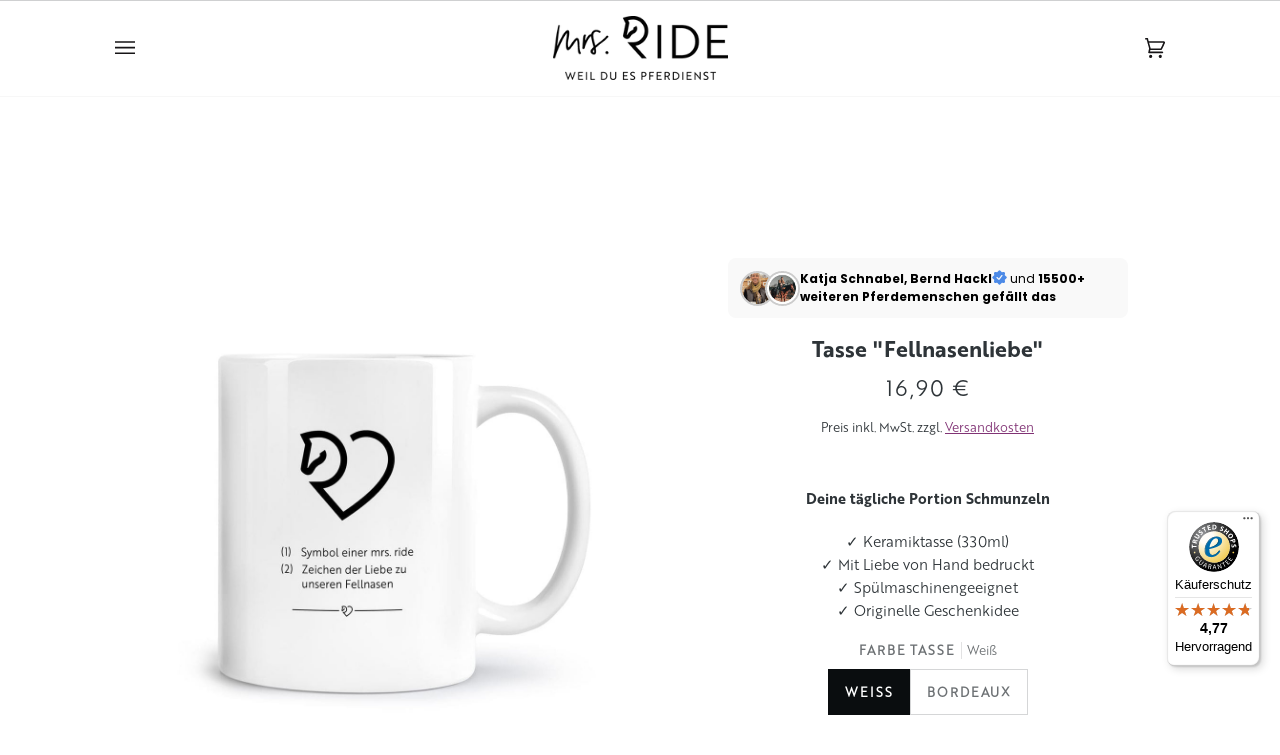

--- FILE ---
content_type: text/html; charset=utf-8
request_url: https://mrsride.de/products/tasse-fellnasenliebe
body_size: 69955
content:
<!doctype html>




<html class="no-js" lang="de" ><head> 
  
  <!-- Cookie Bot CMP, see https://trello.com/c/U2Jg23b8/158-cookiebot -->
    <script
      id="Cookiebot"
      src="https://consent.cookiebot.com/uc.js"
      data-cbid="0ecc9ae8-d69d-4478-9969-adc7ef892388"
      type="text/javascript"
      defer
    ></script>
  <!-- End Cookie Bot CMP -->

  <meta charset="utf-8">
  <meta http-equiv="X-UA-Compatible" content="IE=edge,chrome=1">
  <meta name="viewport" content="width=device-width,initial-scale=1,viewport-fit=cover">
  <meta name="theme-color" content="#773453"><link rel="canonical" href="https://mrsride.de/products/tasse-fellnasenliebe"><!-- ======================= Pipeline Theme V6.5.1 ========================= -->
  <link rel="preconnect" href="https://cdn.shopify.com" crossorigin>
  <link rel="preconnect" href="https://fonts.shopify.com" crossorigin>
  <link rel="preconnect" href="https://monorail-edge.shopifysvc.com" crossorigin>
  <link rel="preload" href="//mrsride.de/cdn/shop/t/10/assets/lazysizes.js?v=111431644619468174291676473926" as="script">
  <link rel="preload" href="//mrsride.de/cdn/shop/t/10/assets/vendor.js?v=131139509784942254651676473926" as="script">
  <link rel="preload" href="//mrsride.de/cdn/shop/t/10/assets/theme.dev.js?v=165657260739870912491709315819" as="script">
  <!-- <link rel="preload" href="//mrsride.de/cdn/shop/t/10/assets/theme.js?v=55005270439858887571676473926" as="script"> -->
  <link rel="preload" href="//mrsride.de/cdn/shop/t/10/assets/theme.css?v=114340023705655892471676473926" as="style">
  <link rel="preload" href="//mrsride.de/cdn/shop/t/10/assets/custom.css?v=32965323860102032281710690302" as="style"><link rel="shortcut icon" href="//mrsride.de/cdn/shop/files/favicon-mrsirde_32x32.png?v=1709722027" type="image/png"><!-- Title and description ================================================ -->
  
  <title>
    

    Tasse &quot;Fellnasenliebe&quot;
&ndash; mrs. RIDE

  </title><meta name="description" content="Durst nach etwas ganz Besonderem? Ob als Geschenk für eine Stallfreundin oder zum Selbstbehalten, im Reitverein oder zuhause: Unsere Tassen mit originellen Sprüchen sorgen garantiert für ein Lächeln an jedem Tisch.">
  <!-- /snippets/social-meta-tags.liquid --><meta property="og:site_name" content="mrs. RIDE">
<meta property="og:url" content="https://mrsride.de/products/tasse-fellnasenliebe">
<meta property="og:title" content="Tasse "Fellnasenliebe"">
<meta property="og:type" content="product">
<meta property="og:description" content="Durst nach etwas ganz Besonderem? Ob als Geschenk für eine Stallfreundin oder zum Selbstbehalten, im Reitverein oder zuhause: Unsere Tassen mit originellen Sprüchen sorgen garantiert für ein Lächeln an jedem Tisch."><meta property="og:price:amount" content="16,90">
  <meta property="og:price:currency" content="EUR">
      <meta property="og:image" content="http://mrsride.de/cdn/shop/files/tasse-keramik-geschenkidee-pferdeliebe-pferde-pferdemaedchen-fellnasenliebe.jpg?v=1717619413">
      <meta property="og:image:secure_url" content="https://mrsride.de/cdn/shop/files/tasse-keramik-geschenkidee-pferdeliebe-pferde-pferdemaedchen-fellnasenliebe.jpg?v=1717619413">
      <meta property="og:image:height" content="1200">
      <meta property="og:image:width" content="1200">
      <meta property="og:image" content="http://mrsride.de/cdn/shop/products/tasse-keramik-geschenkidee-pferdeliebe-pferde-pferdemaedchen-reiter-fellnasenliebe-bordeaux.jpg?v=1717619413">
      <meta property="og:image:secure_url" content="https://mrsride.de/cdn/shop/products/tasse-keramik-geschenkidee-pferdeliebe-pferde-pferdemaedchen-reiter-fellnasenliebe-bordeaux.jpg?v=1717619413">
      <meta property="og:image:height" content="1200">
      <meta property="og:image:width" content="1200">
      <meta property="og:image" content="http://mrsride.de/cdn/shop/files/keramik_tasse_weiss_mockup_rueckseite_freisteller_R01_ad3bf88d-b40e-4713-839b-46128747cba6.jpg?v=1717623261">
      <meta property="og:image:secure_url" content="https://mrsride.de/cdn/shop/files/keramik_tasse_weiss_mockup_rueckseite_freisteller_R01_ad3bf88d-b40e-4713-839b-46128747cba6.jpg?v=1717623261">
      <meta property="og:image:height" content="1200">
      <meta property="og:image:width" content="1200">
<meta property="twitter:image" content="http://mrsride.de/cdn/shop/files/tasse-keramik-geschenkidee-pferdeliebe-pferde-pferdemaedchen-fellnasenliebe_1200x1200.jpg?v=1717619413">

<meta name="twitter:site" content="@">
<meta name="twitter:card" content="summary_large_image">
<meta name="twitter:title" content="Tasse "Fellnasenliebe"">
<meta name="twitter:description" content="Durst nach etwas ganz Besonderem? Ob als Geschenk für eine Stallfreundin oder zum Selbstbehalten, im Reitverein oder zuhause: Unsere Tassen mit originellen Sprüchen sorgen garantiert für ein Lächeln an jedem Tisch."><!-- CSS ================================================================== -->
  <link href="//mrsride.de/cdn/shop/t/10/assets/font-settings.css?v=1596135433574089531762092123" rel="stylesheet" type="text/css" media="all" />
  <!-- /snippets/css-variables.liquid -->


<style data-shopify>

:root {
/* ================ Layout Variables ================ */






--LAYOUT-WIDTH: 1150px;
--LAYOUT-GUTTER: 24px;
--LAYOUT-GUTTER-OFFSET: -24px;
--NAV-GUTTER: 15px;
--LAYOUT-OUTER: 50px;

/* ================ Product video ================ */

--COLOR-VIDEO-BG: #f2f2f2;


/* ================ Color Variables ================ */

/* === Backgrounds ===*/
--COLOR-BG: #ffffff;
--COLOR-BG-ACCENT: #ffffff;

/* === Text colors ===*/
--COLOR-TEXT-DARK: #0a0d0f;
--COLOR-TEXT: #2e3438;
--COLOR-TEXT-LIGHT: #6d7174;

/* === Bright color ===*/
--COLOR-PRIMARY: #773453;
--COLOR-PRIMARY-TEXT: #ffffff;
--COLOR-PRIMARY-HOVER: #49162d;
--COLOR-PRIMARY-FADE: rgba(119, 52, 83, 0.05);
--COLOR-PRIMARY-FADE-HOVER: rgba(119, 52, 83, 0.1);--COLOR-PRIMARY-OPPOSITE: #ffffff;

/* === Secondary/link Color ===*/
--COLOR-SECONDARY: #773453;
--COLOR-SECONDARY-HOVER: #49162d;
--COLOR-SECONDARY-FADE: rgba(119, 52, 83, 0.05);
--COLOR-SECONDARY-FADE-HOVER: rgba(119, 52, 83, 0.1);--COLOR-SECONDARY-OPPOSITE: #ffffff;

/* === Shades of grey ===*/
--COLOR-A5:  rgba(46, 52, 56, 0.05);
--COLOR-A10: rgba(46, 52, 56, 0.1);
--COLOR-A20: rgba(46, 52, 56, 0.2);
--COLOR-A35: rgba(46, 52, 56, 0.35);
--COLOR-A50: rgba(46, 52, 56, 0.5);
--COLOR-A80: rgba(46, 52, 56, 0.8);
--COLOR-A90: rgba(46, 52, 56, 0.9);
--COLOR-A95: rgba(46, 52, 56, 0.95);


/* ================ Inverted Color Variables ================ */

--INVERSE-BG: #2e3438;
--INVERSE-BG-ACCENT: #222324;

/* === Text colors ===*/
--INVERSE-TEXT-DARK: #ffffff;
--INVERSE-TEXT: #ffffff;
--INVERSE-TEXT-LIGHT: #c0c2c3;

/* === Bright color ===*/
--INVERSE-PRIMARY: #fcd8c8;
--INVERSE-PRIMARY-HOVER: #ffa278;
--INVERSE-PRIMARY-FADE: rgba(252, 216, 200, 0.05);
--INVERSE-PRIMARY-FADE-HOVER: rgba(252, 216, 200, 0.1);--INVERSE-PRIMARY-OPPOSITE: #000000;


/* === Second Color ===*/
--INVERSE-SECONDARY: #dff3fd;
--INVERSE-SECONDARY-HOVER: #91dbff;
--INVERSE-SECONDARY-FADE: rgba(223, 243, 253, 0.05);
--INVERSE-SECONDARY-FADE-HOVER: rgba(223, 243, 253, 0.1);--INVERSE-SECONDARY-OPPOSITE: #000000;


/* === Shades of grey ===*/
--INVERSE-A5:  rgba(255, 255, 255, 0.05);
--INVERSE-A10: rgba(255, 255, 255, 0.1);
--INVERSE-A20: rgba(255, 255, 255, 0.2);
--INVERSE-A35: rgba(255, 255, 255, 0.3);
--INVERSE-A80: rgba(255, 255, 255, 0.8);
--INVERSE-A90: rgba(255, 255, 255, 0.9);
--INVERSE-A95: rgba(255, 255, 255, 0.95);


/* ================ Bright Color Variables ================ */

--BRIGHT-BG: #e7caac;
--BRIGHT-BG-ACCENT: #773453;

/* === Text colors ===*/
--BRIGHT-TEXT-DARK: #ffffff;
--BRIGHT-TEXT: #ffffff;
--BRIGHT-TEXT-LIGHT: #f8efe6;

/* === Bright color ===*/
--BRIGHT-PRIMARY: #d0bbb2;
--BRIGHT-PRIMARY-HOVER: #c28b74;
--BRIGHT-PRIMARY-FADE: rgba(208, 187, 178, 0.05);
--BRIGHT-PRIMARY-FADE-HOVER: rgba(208, 187, 178, 0.1);--BRIGHT-PRIMARY-OPPOSITE: #000000;


/* === Second Color ===*/
--BRIGHT-SECONDARY: #3f9f85;
--BRIGHT-SECONDARY-HOVER: #1e735c;
--BRIGHT-SECONDARY-FADE: rgba(63, 159, 133, 0.05);
--BRIGHT-SECONDARY-FADE-HOVER: rgba(63, 159, 133, 0.1);--BRIGHT-SECONDARY-OPPOSITE: #000000;


/* === Shades of grey ===*/
--BRIGHT-A5:  rgba(255, 255, 255, 0.05);
--BRIGHT-A10: rgba(255, 255, 255, 0.1);
--BRIGHT-A20: rgba(255, 255, 255, 0.2);
--BRIGHT-A35: rgba(255, 255, 255, 0.3);
--BRIGHT-A80: rgba(255, 255, 255, 0.8);
--BRIGHT-A90: rgba(255, 255, 255, 0.9);
--BRIGHT-A95: rgba(255, 255, 255, 0.95);


/* === Account Bar ===*/
--COLOR-ANNOUNCEMENT-BG: #f7f7f7;
--COLOR-ANNOUNCEMENT-TEXT: #000000;

/* === Nav and dropdown link background ===*/
--COLOR-NAV: #ffffff;
--COLOR-NAV-TEXT: #161416;
--COLOR-NAV-TEXT-DARK: #000000;
--COLOR-NAV-TEXT-LIGHT: #5c5b5c;
--COLOR-NAV-BORDER: #f7f7f7;
--COLOR-NAV-A10: rgba(22, 20, 22, 0.1);
--COLOR-NAV-A50: rgba(22, 20, 22, 0.5);
--COLOR-HIGHLIGHT-LINK: #000000;

/* === Site Footer ===*/
--COLOR-FOOTER-BG: #ffffff;
--COLOR-FOOTER-TEXT: #000000;
--COLOR-FOOTER-A5: rgba(0, 0, 0, 0.05);
--COLOR-FOOTER-A15: rgba(0, 0, 0, 0.15);
--COLOR-FOOTER-A90: rgba(0, 0, 0, 0.9);

/* === Sub-Footer ===*/
--COLOR-SUB-FOOTER-BG: #ffffff;
--COLOR-SUB-FOOTER-TEXT: #000000;
--COLOR-SUB-FOOTER-A5: rgba(0, 0, 0, 0.05);
--COLOR-SUB-FOOTER-A15: rgba(0, 0, 0, 0.15);
--COLOR-SUB-FOOTER-A90: rgba(0, 0, 0, 0.9);

/* === Products ===*/
--PRODUCT-GRID-ASPECT-RATIO: 100%;

/* === Product badges ===*/
--COLOR-BADGE: #ffffff;
--COLOR-BADGE-TEXT: #773453;
--COLOR-BADGE-TEXT-HOVER: #ac4b78;
--COLOR-BADGE-HAIRLINE: #f8f5f6;

/* === Product item slider ===*/--COLOR-PRODUCT-SLIDER: #ffffff;--COLOR-PRODUCT-SLIDER-OPPOSITE: rgba(13, 13, 13, 0.06);/* === disabled form colors ===*/
--COLOR-DISABLED-BG: #eaebeb;
--COLOR-DISABLED-TEXT: #b6b8b9;

--INVERSE-DISABLED-BG: #43484c;
--INVERSE-DISABLED-TEXT: #777b7e;

/* === Button Radius === */
--BUTTON-RADIUS: 0px;


/* ================ Typography ================ */

--FONT-STACK-BODY: Poppins, sans-serif;
--FONT-STYLE-BODY: normal;
--FONT-WEIGHT-BODY: 400;
--FONT-WEIGHT-BODY-BOLD: 500;
--FONT-ADJUST-BODY: 1.0;

--FONT-STACK-HEADING: Ovo, serif;
--FONT-STYLE-HEADING: normal;
--FONT-WEIGHT-HEADING: 400;
--FONT-WEIGHT-HEADING-BOLD: 700;
--FONT-ADJUST-HEADING: 1.0;

  --FONT-HEADING-SPACE: normal;
  --FONT-HEADING-CAPS: none;


--FONT-STACK-ACCENT: Cabin, serif;
--FONT-STYLE-ACCENT: normal;
--FONT-WEIGHT-ACCENT: 500;
--FONT-WEIGHT-ACCENT-BOLD: 600;
--FONT-ADJUST-ACCENT: 1.0;
--FONT-SPACING-ACCENT: 1px;

--FONT-STACK-NAV: Ovo, serif;
--FONT-STYLE-NAV: normal;
--FONT-ADJUST-NAV: 1.0;

--FONT-WEIGHT-NAV: 400;
--FONT-WEIGHT-NAV-BOLD: 700;


--ICO-SELECT: url('//mrsride.de/cdn/shop/t/10/assets/ico-select.svg?v=10076312939758318731749546844');

/* ================ Photo correction ================ */
--PHOTO-CORRECTION: 100%;



}

</style>

  <link href="//mrsride.de/cdn/shop/t/10/assets/theme.css?v=114340023705655892471676473926" rel="stylesheet" type="text/css" media="all" />
  <link href="//mrsride.de/cdn/shop/t/10/assets/custom.css?v=32965323860102032281710690302" rel="stylesheet" type="text/css" media="all" />
  <script>
    document.documentElement.className = document.documentElement.className.replace('no-js', 'js');
    
      document.documentElement.classList.add('aos-initialized');let root = '/';
    if (root[root.length - 1] !== '/') {
      root = `${root}/`;
    }
    var theme = {
      routes: {
        root_url: root,
        cart: '/cart',
        cart_add_url: '/cart/add',
        product_recommendations_url: '/recommendations/products',
        account_addresses_url: '/account/addresses'
      },
      state: {
        cartOpen: null,
      },
      sizes: {
        small: 480,
        medium: 768,
        large: 1100,
        widescreen: 1400
      },
      keyboardKeys: {
        TAB: 9,
        ENTER: 13,
        ESCAPE: 27,
        SPACE: 32,
        LEFTARROW: 37,
        RIGHTARROW: 39
      },
      assets: {
        photoswipe: '//mrsride.de/cdn/shop/t/10/assets/photoswipe.js?v=162613001030112971491676473926',
        smoothscroll: '//mrsride.de/cdn/shop/t/10/assets/smoothscroll.js?v=37906625415260927261676473926',
        swatches: '//mrsride.de/cdn/shop/t/10/assets/swatches.json?v=109834275791532029881680249205',
        noImage: '//mrsride.de/cdn/shopifycloud/storefront/assets/no-image-2048-a2addb12.gif',
        base: '//mrsride.de/cdn/shop/t/10/assets/'
      },
      strings: {
        swatchesKey: "Farbe",
        addToCart: "In den Warenkorb legen",
        estimateShipping: "Estimate Versand",
        noShippingAvailable: "Wir versenden nicht zu diesem Ziel.",
        free: "Kostenlos",
        from: "Ab",
        preOrder: "Vorbestellen",
        soldOut: "Ausverkauft ",
        sale: "Angebot",
        subscription: "Abonnement",
        unavailable: "Nicht verfügbar",
        unitPrice: "Stückpreis",
        unitPriceSeparator: "pro",
        stockout: "Alle verfügbaren Bestände befinden sich im Warenkorb",
        products: "Produkte",
        pages: "Seiten",
        collections: "Sammlungen",
        resultsFor: "Ergebnisse für",
        noResultsFor: "Keine ergebnisse für",
        articles: "Artikel",
        successMessage: "Link in die Zwischenablage kopiert",
      },
      settings: {
        badge_sale_type: "percentage",
        search_products: true,
        search_collections: false,
        search_pages: false,
        search_articles: false,
        animate_hover: true,
        animate_scroll: true,
        show_locale_desktop: null,
        show_locale_mobile: null,
        show_currency_desktop: null,
        show_currency_mobile: null,
        currency_select_type: "country",
        currency_code_enable: false,
        excluded_collections_strict: ["all"," frontpage"],
        excluded_collections: ["sibling"]
      },
      info: {
        name: 'pipeline'
      },
      version: '6.5.1',
      moneyFormat: "{{amount_with_comma_separator}} €",
      shopCurrency: "EUR",
      currencyCode: "EUR"
    }
    let windowInnerHeight = window.innerHeight;
    document.documentElement.style.setProperty('--full-screen', `${windowInnerHeight}px`);
    document.documentElement.style.setProperty('--three-quarters', `${windowInnerHeight * 0.75}px`);
    document.documentElement.style.setProperty('--two-thirds', `${windowInnerHeight * 0.66}px`);
    document.documentElement.style.setProperty('--one-half', `${windowInnerHeight * 0.5}px`);
    document.documentElement.style.setProperty('--one-third', `${windowInnerHeight * 0.33}px`);
    document.documentElement.style.setProperty('--one-fifth', `${windowInnerHeight * 0.2}px`);
    window.lazySizesConfig = window.lazySizesConfig || {};
    window.lazySizesConfig.loadHidden = false;
    window.isRTL = document.documentElement.getAttribute('dir') === 'rtl';
  </script><!-- Theme Javascript ============================================================== -->
  <script src="//mrsride.de/cdn/shop/t/10/assets/lazysizes.js?v=111431644619468174291676473926" async="async"></script>
  <script src="//mrsride.de/cdn/shop/t/10/assets/vendor.js?v=131139509784942254651676473926" defer="defer"></script>
  <script src="//mrsride.de/cdn/shop/t/10/assets/theme.dev.js?v=165657260739870912491709315819" defer="defer"></script>
  <script>
    (function () {
      function onPageShowEvents() {
        if ('requestIdleCallback' in window) {
          requestIdleCallback(initCartEvent, { timeout: 500 })
        } else {
          initCartEvent()
        }
        function initCartEvent(){
          window.fetch(window.theme.routes.cart + '.js')
          .then((response) => {
            if(!response.ok){
              throw {status: response.statusText};
            }
            return response.json();
          })
          .then((response) => {
            document.dispatchEvent(new CustomEvent('theme:cart:change', {
              detail: {
                cart: response,
              },
              bubbles: true,
            }));
            return response;
          })
          .catch((e) => {
            console.error(e);
          });
        }
      };
      window.onpageshow = onPageShowEvents;
    })();
  </script>
  <script type="text/javascript">
    if (window.MSInputMethodContext && document.documentMode) {
      var scripts = document.getElementsByTagName('script')[0];
      var polyfill = document.createElement("script");
      polyfill.defer = true;
      polyfill.src = "//mrsride.de/cdn/shop/t/10/assets/ie11.js?v=144489047535103983231676473926";
      scripts.parentNode.insertBefore(polyfill, scripts);
    }
  </script>
  <script async type="text/javascript" src="https://static.klaviyo.com/onsite/js/klaviyo.js?company_id=SDfiqD"></script>
  <!-- Shopify app scripts =========================================================== -->
  



<script>window.performance && window.performance.mark && window.performance.mark('shopify.content_for_header.start');</script><meta name="facebook-domain-verification" content="1zthm9338vx5zkdtoahkikoeha454e">
<meta name="facebook-domain-verification" content="avewifkvbsx8tsbm68dc6h8s1v1m6s">
<meta name="google-site-verification" content="g-7HrT7lMJAFpDLnPe_n7EytyNdlP2q4AlAoVUpjjI4">
<meta id="shopify-digital-wallet" name="shopify-digital-wallet" content="/53861908654/digital_wallets/dialog">
<meta name="shopify-checkout-api-token" content="a7ffe7aa363c02ddbb51c009746f7e29">
<meta id="in-context-paypal-metadata" data-shop-id="53861908654" data-venmo-supported="false" data-environment="production" data-locale="de_DE" data-paypal-v4="true" data-currency="EUR">
<link rel="alternate" hreflang="x-default" href="https://mrsride.de/products/tasse-fellnasenliebe">
<link rel="alternate" hreflang="de" href="https://mrsride.de/products/tasse-fellnasenliebe">
<link rel="alternate" hreflang="de-AT" href="https://mrsride.at/products/tasse-fellnasenliebe">
<link rel="alternate" hreflang="de-CH" href="https://mrsride.ch/products/tasse-fellnasenliebe">
<link rel="alternate" type="application/json+oembed" href="https://mrsride.de/products/tasse-fellnasenliebe.oembed">
<script async="async" src="/checkouts/internal/preloads.js?locale=de-DE"></script>
<link rel="preconnect" href="https://shop.app" crossorigin="anonymous">
<script async="async" src="https://shop.app/checkouts/internal/preloads.js?locale=de-DE&shop_id=53861908654" crossorigin="anonymous"></script>
<script id="apple-pay-shop-capabilities" type="application/json">{"shopId":53861908654,"countryCode":"DE","currencyCode":"EUR","merchantCapabilities":["supports3DS"],"merchantId":"gid:\/\/shopify\/Shop\/53861908654","merchantName":"mrs. RIDE","requiredBillingContactFields":["postalAddress","email"],"requiredShippingContactFields":["postalAddress","email"],"shippingType":"shipping","supportedNetworks":["visa","maestro","masterCard","amex"],"total":{"type":"pending","label":"mrs. RIDE","amount":"1.00"},"shopifyPaymentsEnabled":true,"supportsSubscriptions":true}</script>
<script id="shopify-features" type="application/json">{"accessToken":"a7ffe7aa363c02ddbb51c009746f7e29","betas":["rich-media-storefront-analytics"],"domain":"mrsride.de","predictiveSearch":true,"shopId":53861908654,"locale":"de"}</script>
<script>var Shopify = Shopify || {};
Shopify.shop = "mrs-ride.myshopify.com";
Shopify.locale = "de";
Shopify.currency = {"active":"EUR","rate":"1.0"};
Shopify.country = "DE";
Shopify.theme = {"name":"2023 Pipeline 6.5.1 (LIVE)","id":142135951624,"schema_name":"Pipeline","schema_version":"6.5.1","theme_store_id":739,"role":"main"};
Shopify.theme.handle = "null";
Shopify.theme.style = {"id":null,"handle":null};
Shopify.cdnHost = "mrsride.de/cdn";
Shopify.routes = Shopify.routes || {};
Shopify.routes.root = "/";</script>
<script type="module">!function(o){(o.Shopify=o.Shopify||{}).modules=!0}(window);</script>
<script>!function(o){function n(){var o=[];function n(){o.push(Array.prototype.slice.apply(arguments))}return n.q=o,n}var t=o.Shopify=o.Shopify||{};t.loadFeatures=n(),t.autoloadFeatures=n()}(window);</script>
<script>
  window.ShopifyPay = window.ShopifyPay || {};
  window.ShopifyPay.apiHost = "shop.app\/pay";
  window.ShopifyPay.redirectState = null;
</script>
<script id="shop-js-analytics" type="application/json">{"pageType":"product"}</script>
<script defer="defer" async type="module" src="//mrsride.de/cdn/shopifycloud/shop-js/modules/v2/client.init-shop-cart-sync_BH0MO3MH.de.esm.js"></script>
<script defer="defer" async type="module" src="//mrsride.de/cdn/shopifycloud/shop-js/modules/v2/chunk.common_BErAfWaM.esm.js"></script>
<script defer="defer" async type="module" src="//mrsride.de/cdn/shopifycloud/shop-js/modules/v2/chunk.modal_DqzNaksh.esm.js"></script>
<script type="module">
  await import("//mrsride.de/cdn/shopifycloud/shop-js/modules/v2/client.init-shop-cart-sync_BH0MO3MH.de.esm.js");
await import("//mrsride.de/cdn/shopifycloud/shop-js/modules/v2/chunk.common_BErAfWaM.esm.js");
await import("//mrsride.de/cdn/shopifycloud/shop-js/modules/v2/chunk.modal_DqzNaksh.esm.js");

  window.Shopify.SignInWithShop?.initShopCartSync?.({"fedCMEnabled":true,"windoidEnabled":true});

</script>
<script>
  window.Shopify = window.Shopify || {};
  if (!window.Shopify.featureAssets) window.Shopify.featureAssets = {};
  window.Shopify.featureAssets['shop-js'] = {"shop-cart-sync":["modules/v2/client.shop-cart-sync__0cGp0nR.de.esm.js","modules/v2/chunk.common_BErAfWaM.esm.js","modules/v2/chunk.modal_DqzNaksh.esm.js"],"init-fed-cm":["modules/v2/client.init-fed-cm_CM6VDTst.de.esm.js","modules/v2/chunk.common_BErAfWaM.esm.js","modules/v2/chunk.modal_DqzNaksh.esm.js"],"init-shop-email-lookup-coordinator":["modules/v2/client.init-shop-email-lookup-coordinator_CBMbWck_.de.esm.js","modules/v2/chunk.common_BErAfWaM.esm.js","modules/v2/chunk.modal_DqzNaksh.esm.js"],"init-windoid":["modules/v2/client.init-windoid_BLu1c52k.de.esm.js","modules/v2/chunk.common_BErAfWaM.esm.js","modules/v2/chunk.modal_DqzNaksh.esm.js"],"shop-button":["modules/v2/client.shop-button_CA8sgLdC.de.esm.js","modules/v2/chunk.common_BErAfWaM.esm.js","modules/v2/chunk.modal_DqzNaksh.esm.js"],"shop-cash-offers":["modules/v2/client.shop-cash-offers_CtGlpQVP.de.esm.js","modules/v2/chunk.common_BErAfWaM.esm.js","modules/v2/chunk.modal_DqzNaksh.esm.js"],"shop-toast-manager":["modules/v2/client.shop-toast-manager_uf2EYvu_.de.esm.js","modules/v2/chunk.common_BErAfWaM.esm.js","modules/v2/chunk.modal_DqzNaksh.esm.js"],"init-shop-cart-sync":["modules/v2/client.init-shop-cart-sync_BH0MO3MH.de.esm.js","modules/v2/chunk.common_BErAfWaM.esm.js","modules/v2/chunk.modal_DqzNaksh.esm.js"],"init-customer-accounts-sign-up":["modules/v2/client.init-customer-accounts-sign-up_GYoAbbBa.de.esm.js","modules/v2/client.shop-login-button_BwiwRr-G.de.esm.js","modules/v2/chunk.common_BErAfWaM.esm.js","modules/v2/chunk.modal_DqzNaksh.esm.js"],"pay-button":["modules/v2/client.pay-button_Fn8OU5F0.de.esm.js","modules/v2/chunk.common_BErAfWaM.esm.js","modules/v2/chunk.modal_DqzNaksh.esm.js"],"init-customer-accounts":["modules/v2/client.init-customer-accounts_hH0NE_bx.de.esm.js","modules/v2/client.shop-login-button_BwiwRr-G.de.esm.js","modules/v2/chunk.common_BErAfWaM.esm.js","modules/v2/chunk.modal_DqzNaksh.esm.js"],"avatar":["modules/v2/client.avatar_BTnouDA3.de.esm.js"],"init-shop-for-new-customer-accounts":["modules/v2/client.init-shop-for-new-customer-accounts_iGaU0q4U.de.esm.js","modules/v2/client.shop-login-button_BwiwRr-G.de.esm.js","modules/v2/chunk.common_BErAfWaM.esm.js","modules/v2/chunk.modal_DqzNaksh.esm.js"],"shop-follow-button":["modules/v2/client.shop-follow-button_DfZt4rU7.de.esm.js","modules/v2/chunk.common_BErAfWaM.esm.js","modules/v2/chunk.modal_DqzNaksh.esm.js"],"checkout-modal":["modules/v2/client.checkout-modal_BkbVv7me.de.esm.js","modules/v2/chunk.common_BErAfWaM.esm.js","modules/v2/chunk.modal_DqzNaksh.esm.js"],"shop-login-button":["modules/v2/client.shop-login-button_BwiwRr-G.de.esm.js","modules/v2/chunk.common_BErAfWaM.esm.js","modules/v2/chunk.modal_DqzNaksh.esm.js"],"lead-capture":["modules/v2/client.lead-capture_uTCHmOe0.de.esm.js","modules/v2/chunk.common_BErAfWaM.esm.js","modules/v2/chunk.modal_DqzNaksh.esm.js"],"shop-login":["modules/v2/client.shop-login_DZ2U4X68.de.esm.js","modules/v2/chunk.common_BErAfWaM.esm.js","modules/v2/chunk.modal_DqzNaksh.esm.js"],"payment-terms":["modules/v2/client.payment-terms_ARjsA2tN.de.esm.js","modules/v2/chunk.common_BErAfWaM.esm.js","modules/v2/chunk.modal_DqzNaksh.esm.js"]};
</script>
<script>(function() {
  var isLoaded = false;
  function asyncLoad() {
    if (isLoaded) return;
    isLoaded = true;
    var urls = ["\/\/www.powr.io\/powr.js?powr-token=mrs-ride.myshopify.com\u0026external-type=shopify\u0026shop=mrs-ride.myshopify.com","\/\/www.powr.io\/powr.js?powr-token=mrs-ride.myshopify.com\u0026external-type=shopify\u0026shop=mrs-ride.myshopify.com","https:\/\/loox.io\/widget\/yDaItCtqZq\/loox.1710077528498.js?shop=mrs-ride.myshopify.com","https:\/\/cdn-app.cart-bot.net\/public\/js\/append.js?shop=mrs-ride.myshopify.com","https:\/\/tseish-app.connect.trustedshops.com\/esc.js?apiBaseUrl=aHR0cHM6Ly90c2Vpc2gtYXBwLmNvbm5lY3QudHJ1c3RlZHNob3BzLmNvbQ==\u0026instanceId=bXJzLXJpZGUubXlzaG9waWZ5LmNvbQ==\u0026shop=mrs-ride.myshopify.com"];
    for (var i = 0; i < urls.length; i++) {
      var s = document.createElement('script');
      s.type = 'text/javascript';
      s.async = true;
      s.src = urls[i];
      var x = document.getElementsByTagName('script')[0];
      x.parentNode.insertBefore(s, x);
    }
  };
  if(window.attachEvent) {
    window.attachEvent('onload', asyncLoad);
  } else {
    window.addEventListener('load', asyncLoad, false);
  }
})();</script>
<script id="__st">var __st={"a":53861908654,"offset":3600,"reqid":"b2ebf57d-0830-4148-9b27-395fd8d22352-1770030771","pageurl":"mrsride.de\/products\/tasse-fellnasenliebe","u":"74b90d23fa53","p":"product","rtyp":"product","rid":7990141845768};</script>
<script>window.ShopifyPaypalV4VisibilityTracking = true;</script>
<script id="captcha-bootstrap">!function(){'use strict';const t='contact',e='account',n='new_comment',o=[[t,t],['blogs',n],['comments',n],[t,'customer']],c=[[e,'customer_login'],[e,'guest_login'],[e,'recover_customer_password'],[e,'create_customer']],r=t=>t.map((([t,e])=>`form[action*='/${t}']:not([data-nocaptcha='true']) input[name='form_type'][value='${e}']`)).join(','),a=t=>()=>t?[...document.querySelectorAll(t)].map((t=>t.form)):[];function s(){const t=[...o],e=r(t);return a(e)}const i='password',u='form_key',d=['recaptcha-v3-token','g-recaptcha-response','h-captcha-response',i],f=()=>{try{return window.sessionStorage}catch{return}},m='__shopify_v',_=t=>t.elements[u];function p(t,e,n=!1){try{const o=window.sessionStorage,c=JSON.parse(o.getItem(e)),{data:r}=function(t){const{data:e,action:n}=t;return t[m]||n?{data:e,action:n}:{data:t,action:n}}(c);for(const[e,n]of Object.entries(r))t.elements[e]&&(t.elements[e].value=n);n&&o.removeItem(e)}catch(o){console.error('form repopulation failed',{error:o})}}const l='form_type',E='cptcha';function T(t){t.dataset[E]=!0}const w=window,h=w.document,L='Shopify',v='ce_forms',y='captcha';let A=!1;((t,e)=>{const n=(g='f06e6c50-85a8-45c8-87d0-21a2b65856fe',I='https://cdn.shopify.com/shopifycloud/storefront-forms-hcaptcha/ce_storefront_forms_captcha_hcaptcha.v1.5.2.iife.js',D={infoText:'Durch hCaptcha geschützt',privacyText:'Datenschutz',termsText:'Allgemeine Geschäftsbedingungen'},(t,e,n)=>{const o=w[L][v],c=o.bindForm;if(c)return c(t,g,e,D).then(n);var r;o.q.push([[t,g,e,D],n]),r=I,A||(h.body.append(Object.assign(h.createElement('script'),{id:'captcha-provider',async:!0,src:r})),A=!0)});var g,I,D;w[L]=w[L]||{},w[L][v]=w[L][v]||{},w[L][v].q=[],w[L][y]=w[L][y]||{},w[L][y].protect=function(t,e){n(t,void 0,e),T(t)},Object.freeze(w[L][y]),function(t,e,n,w,h,L){const[v,y,A,g]=function(t,e,n){const i=e?o:[],u=t?c:[],d=[...i,...u],f=r(d),m=r(i),_=r(d.filter((([t,e])=>n.includes(e))));return[a(f),a(m),a(_),s()]}(w,h,L),I=t=>{const e=t.target;return e instanceof HTMLFormElement?e:e&&e.form},D=t=>v().includes(t);t.addEventListener('submit',(t=>{const e=I(t);if(!e)return;const n=D(e)&&!e.dataset.hcaptchaBound&&!e.dataset.recaptchaBound,o=_(e),c=g().includes(e)&&(!o||!o.value);(n||c)&&t.preventDefault(),c&&!n&&(function(t){try{if(!f())return;!function(t){const e=f();if(!e)return;const n=_(t);if(!n)return;const o=n.value;o&&e.removeItem(o)}(t);const e=Array.from(Array(32),(()=>Math.random().toString(36)[2])).join('');!function(t,e){_(t)||t.append(Object.assign(document.createElement('input'),{type:'hidden',name:u})),t.elements[u].value=e}(t,e),function(t,e){const n=f();if(!n)return;const o=[...t.querySelectorAll(`input[type='${i}']`)].map((({name:t})=>t)),c=[...d,...o],r={};for(const[a,s]of new FormData(t).entries())c.includes(a)||(r[a]=s);n.setItem(e,JSON.stringify({[m]:1,action:t.action,data:r}))}(t,e)}catch(e){console.error('failed to persist form',e)}}(e),e.submit())}));const S=(t,e)=>{t&&!t.dataset[E]&&(n(t,e.some((e=>e===t))),T(t))};for(const o of['focusin','change'])t.addEventListener(o,(t=>{const e=I(t);D(e)&&S(e,y())}));const B=e.get('form_key'),M=e.get(l),P=B&&M;t.addEventListener('DOMContentLoaded',(()=>{const t=y();if(P)for(const e of t)e.elements[l].value===M&&p(e,B);[...new Set([...A(),...v().filter((t=>'true'===t.dataset.shopifyCaptcha))])].forEach((e=>S(e,t)))}))}(h,new URLSearchParams(w.location.search),n,t,e,['guest_login'])})(!0,!0)}();</script>
<script integrity="sha256-4kQ18oKyAcykRKYeNunJcIwy7WH5gtpwJnB7kiuLZ1E=" data-source-attribution="shopify.loadfeatures" defer="defer" src="//mrsride.de/cdn/shopifycloud/storefront/assets/storefront/load_feature-a0a9edcb.js" crossorigin="anonymous"></script>
<script crossorigin="anonymous" defer="defer" src="//mrsride.de/cdn/shopifycloud/storefront/assets/shopify_pay/storefront-65b4c6d7.js?v=20250812"></script>
<script data-source-attribution="shopify.dynamic_checkout.dynamic.init">var Shopify=Shopify||{};Shopify.PaymentButton=Shopify.PaymentButton||{isStorefrontPortableWallets:!0,init:function(){window.Shopify.PaymentButton.init=function(){};var t=document.createElement("script");t.src="https://mrsride.de/cdn/shopifycloud/portable-wallets/latest/portable-wallets.de.js",t.type="module",document.head.appendChild(t)}};
</script>
<script data-source-attribution="shopify.dynamic_checkout.buyer_consent">
  function portableWalletsHideBuyerConsent(e){var t=document.getElementById("shopify-buyer-consent"),n=document.getElementById("shopify-subscription-policy-button");t&&n&&(t.classList.add("hidden"),t.setAttribute("aria-hidden","true"),n.removeEventListener("click",e))}function portableWalletsShowBuyerConsent(e){var t=document.getElementById("shopify-buyer-consent"),n=document.getElementById("shopify-subscription-policy-button");t&&n&&(t.classList.remove("hidden"),t.removeAttribute("aria-hidden"),n.addEventListener("click",e))}window.Shopify?.PaymentButton&&(window.Shopify.PaymentButton.hideBuyerConsent=portableWalletsHideBuyerConsent,window.Shopify.PaymentButton.showBuyerConsent=portableWalletsShowBuyerConsent);
</script>
<script data-source-attribution="shopify.dynamic_checkout.cart.bootstrap">document.addEventListener("DOMContentLoaded",(function(){function t(){return document.querySelector("shopify-accelerated-checkout-cart, shopify-accelerated-checkout")}if(t())Shopify.PaymentButton.init();else{new MutationObserver((function(e,n){t()&&(Shopify.PaymentButton.init(),n.disconnect())})).observe(document.body,{childList:!0,subtree:!0})}}));
</script>
<link id="shopify-accelerated-checkout-styles" rel="stylesheet" media="screen" href="https://mrsride.de/cdn/shopifycloud/portable-wallets/latest/accelerated-checkout-backwards-compat.css" crossorigin="anonymous">
<style id="shopify-accelerated-checkout-cart">
        #shopify-buyer-consent {
  margin-top: 1em;
  display: inline-block;
  width: 100%;
}

#shopify-buyer-consent.hidden {
  display: none;
}

#shopify-subscription-policy-button {
  background: none;
  border: none;
  padding: 0;
  text-decoration: underline;
  font-size: inherit;
  cursor: pointer;
}

#shopify-subscription-policy-button::before {
  box-shadow: none;
}

      </style>

<script>window.performance && window.performance.mark && window.performance.mark('shopify.content_for_header.end');</script>
 

  <!-- See https://trello.com/c/U2Jg23b8/158-cookiebot -->
  <!-- See https://trello.com/c/U2Jg23b8/158-cookiebot  -->
<script>
function feedback() {
  const p = window.Shopify.customerPrivacy;
  console.log("cookiebot Tracking "+(${p.userCanBeTracked() ? "enabled" : "disabled"));
}
window.Shopify.loadFeatures(
  [
    {
      name: "consent-tracking-api",
      version: "0.1",
    },
  ],
  function (error) {
    if (error) throw error;
    if ("Cookiebot" in window)
      window.Shopify.customerPrivacy.setTrackingConsent({
        "analytics": false,
        "marketing": false,
        "preferences": false,
        "sale_of_data": false,
      }, () => console.log("Awaiting consent")
    );
  }
);
window.addEventListener("CookiebotOnConsentReady", function () {
  const C = Cookiebot.consent,
      existConsentShopify = setInterval(function () {
        if (window.Shopify.customerPrivacy) {
          clearInterval(existConsentShopify);
          window.Shopify.customerPrivacy.setTrackingConsent({
            "analytics": C["statistics"],
            "marketing": C["marketing"],
            "preferences": C["preferences"],
            "sale_of_data": C["marketing"],
          }, () => console.log("Consent captured"))
        }
      }, 100);
});
</script>


  <!-- ZigPoll Umfrage-Snippet. Siehe https://trello.com/c/zFU8vw5C -->
  <script type="text/javascript" async src="https://cdn.zigpoll.com/zigpoll-shopify-embed.js?accountId=64ecbc7a7f1fad0c09d624b3&shop=mrs-ride.myshopify.com"></script>

<!-- BEGIN app block: shopify://apps/mable/blocks/inject-log-script/369b4fed-dc17-45bb-b0b6-5cf0837c7ccb -->



<script>
  localStorage.setItem('wtag_shp_mkt', JSON.stringify({
        handle: 'de',
        id: '1078165678',
        region: 'Deutschland',
  }));
  localStorage.setItem('wtag_shp_ext_id', 'AL2ZKcUNwZUZYbnlBU__12634813005945594690');
</script>

<script type='text/javascript' id='wgs-wrapper-prod'>(()=>{var e="/apps/m2/static2/wtag-shpfy.js?uid=mrs-ride.myshopify.com",t="wgs-script-prod";function r(e,t){if(!document.getElementById(t)){var r=document.createElement("script");r.src=e,r.id=t,r.async=!0,r.type="text/javascript",document.head.appendChild(r)}}var a="wgs_cpx_loaded_prod";function n(){var e;return"true"===(localStorage.getItem(a)||"false")}if(n())localStorage.removeItem(a),r(e,t);else var i=setInterval(()=>{n()&&(clearInterval(i),localStorage.removeItem(a),r(e,t))},200)})();</script>
<!-- END app block --><!-- BEGIN app block: shopify://apps/pandectes-gdpr/blocks/banner/58c0baa2-6cc1-480c-9ea6-38d6d559556a -->
  
    
      <!-- TCF is active, scripts are loaded above -->
      
        <script>
          if (!window.PandectesRulesSettings) {
            window.PandectesRulesSettings = {"store":{"id":53861908654,"adminMode":false,"headless":false,"storefrontRootDomain":"","checkoutRootDomain":"","storefrontAccessToken":""},"banner":{"revokableTrigger":false,"cookiesBlockedByDefault":"0","hybridStrict":false,"isActive":false},"geolocation":{"auOnly":false,"brOnly":false,"caOnly":false,"chOnly":false,"euOnly":false,"jpOnly":false,"nzOnly":false,"quOnly":false,"thOnly":false,"zaOnly":false,"canadaOnly":false,"canadaLaw25":false,"canadaPipeda":false,"globalVisibility":true},"blocker":{"isActive":false,"googleConsentMode":{"isActive":false,"id":"","analyticsId":"","onlyGtm":false,"adwordsId":"","adStorageCategory":4,"analyticsStorageCategory":2,"functionalityStorageCategory":1,"personalizationStorageCategory":1,"securityStorageCategory":0,"customEvent":false,"redactData":false,"urlPassthrough":false,"dataLayerProperty":"dataLayer","waitForUpdate":500,"useNativeChannel":false,"debugMode":false},"facebookPixel":{"isActive":false,"id":"","ldu":false},"microsoft":{"isActive":false,"uetTags":""},"clarity":{"isActive":false,"id":""},"rakuten":{"isActive":false,"cmp":false,"ccpa":false},"gpcIsActive":true,"klaviyoIsActive":false,"defaultBlocked":0,"patterns":{"whiteList":[],"blackList":{"1":[],"2":[],"4":[],"8":[]},"iframesWhiteList":[],"iframesBlackList":{"1":[],"2":[],"4":[],"8":[]},"beaconsWhiteList":[],"beaconsBlackList":{"1":[],"2":[],"4":[],"8":[]}}}};
            const rulesScript = document.createElement('script');
            window.PandectesRulesSettings.auto = true;
            rulesScript.src = "https://cdn.shopify.com/extensions/019c0a11-cd50-7ee3-9d65-98ad30ff9c55/gdpr-248/assets/pandectes-rules.js";
            const firstChild = document.head.firstChild;
            document.head.insertBefore(rulesScript, firstChild);
          }
        </script>
      
      <script>
        
          window.PandectesSettings = {"store":{"id":53861908654,"plan":"plus","theme":"2023 Pipeline 6.5.1 (LIVE)","primaryLocale":"de","adminMode":false,"headless":false,"storefrontRootDomain":"","checkoutRootDomain":"","storefrontAccessToken":""},"tsPublished":1763570361,"declaration":{"declDays":"","declName":"","declPath":"","declType":"","isActive":false,"showType":true,"declHours":"","declWeeks":"","declYears":"","declDomain":"","declMonths":"","declMinutes":"","declPurpose":"","declSeconds":"","declSession":"","showPurpose":false,"declProvider":"","showProvider":true,"declIntroText":"","declRetention":"","declFirstParty":"","declThirdParty":"","showDateGenerated":true},"language":{"unpublished":[],"languageMode":"Single","fallbackLanguage":"de","languageDetection":"locale","languagesSupported":[]},"texts":{"managed":{"headerText":{"de":"Wir respektieren deine Privatsphäre"},"consentText":{"de":"Diese Website verwendet Cookies, um Ihnen das beste Erlebnis zu bieten."},"linkText":{"de":"Mehr erfahren"},"imprintText":{"de":"Impressum"},"googleLinkText":{"de":"Googles Datenschutzbestimmungen"},"allowButtonText":{"de":"Alle akzeptieren"},"denyButtonText":{"de":"Ablehnen"},"dismissButtonText":{"de":"Okay"},"leaveSiteButtonText":{"de":"Diese Seite verlassen"},"preferencesButtonText":{"de":"Einstellungen"},"cookiePolicyText":{"de":"Cookie-Richtlinie"},"preferencesPopupTitleText":{"de":"Einwilligungseinstellungen verwalten"},"preferencesPopupIntroText":{"de":"Wir verwenden Cookies, um die Funktionalität der Website zu optimieren, die Leistung zu analysieren und Ihnen ein personalisiertes Erlebnis zu bieten. Einige Cookies sind für den ordnungsgemäßen Betrieb der Website unerlässlich. Diese Cookies können nicht deaktiviert werden. In diesem Fenster können Sie Ihre Präferenzen für Cookies verwalten."},"preferencesPopupSaveButtonText":{"de":"Auswahl speichern"},"preferencesPopupCloseButtonText":{"de":"Schließen"},"preferencesPopupAcceptAllButtonText":{"de":"Alles Akzeptieren"},"preferencesPopupRejectAllButtonText":{"de":"Alles ablehnen"},"cookiesDetailsText":{"de":"Cookie-Details"},"preferencesPopupAlwaysAllowedText":{"de":"Immer erlaubt"},"accessSectionParagraphText":{"de":"Sie haben das Recht, jederzeit auf Ihre Daten zuzugreifen."},"accessSectionTitleText":{"de":"Datenübertragbarkeit"},"accessSectionAccountInfoActionText":{"de":"persönliche Daten"},"accessSectionDownloadReportActionText":{"de":"Alle Daten anfordern"},"accessSectionGDPRRequestsActionText":{"de":"Anfragen betroffener Personen"},"accessSectionOrdersRecordsActionText":{"de":"Aufträge"},"rectificationSectionParagraphText":{"de":"Sie haben das Recht, die Aktualisierung Ihrer Daten zu verlangen, wann immer Sie dies für angemessen halten."},"rectificationSectionTitleText":{"de":"Datenberichtigung"},"rectificationCommentPlaceholder":{"de":"Beschreiben Sie, was Sie aktualisieren möchten"},"rectificationCommentValidationError":{"de":"Kommentar ist erforderlich"},"rectificationSectionEditAccountActionText":{"de":"Aktualisierung anfordern"},"erasureSectionTitleText":{"de":"Recht auf Löschung"},"erasureSectionParagraphText":{"de":"Sie haben das Recht, die Löschung aller Ihrer Daten zu verlangen. Danach können Sie nicht mehr auf Ihr Konto zugreifen."},"erasureSectionRequestDeletionActionText":{"de":"Löschung personenbezogener Daten anfordern"},"consentDate":{"de":"Zustimmungsdatum"},"consentId":{"de":"Einwilligungs-ID"},"consentSectionChangeConsentActionText":{"de":"Einwilligungspräferenz ändern"},"consentSectionConsentedText":{"de":"Sie haben der Cookie-Richtlinie dieser Website zugestimmt am"},"consentSectionNoConsentText":{"de":"Sie haben der Cookie-Richtlinie dieser Website nicht zugestimmt."},"consentSectionTitleText":{"de":"Ihre Cookie-Einwilligung"},"consentStatus":{"de":"Einwilligungspräferenz"},"confirmationFailureMessage":{"de":"Ihre Anfrage wurde nicht bestätigt. Bitte versuchen Sie es erneut und wenn das Problem weiterhin besteht, wenden Sie sich an den Ladenbesitzer, um Hilfe zu erhalten"},"confirmationFailureTitle":{"de":"Ein Problem ist aufgetreten"},"confirmationSuccessMessage":{"de":"Wir werden uns in Kürze zu Ihrem Anliegen bei Ihnen melden."},"confirmationSuccessTitle":{"de":"Ihre Anfrage wurde bestätigt"},"guestsSupportEmailFailureMessage":{"de":"Ihre Anfrage wurde nicht übermittelt. Bitte versuchen Sie es erneut und wenn das Problem weiterhin besteht, wenden Sie sich an den Shop-Inhaber, um Hilfe zu erhalten."},"guestsSupportEmailFailureTitle":{"de":"Ein Problem ist aufgetreten"},"guestsSupportEmailPlaceholder":{"de":"E-Mail-Addresse"},"guestsSupportEmailSuccessMessage":{"de":"Wenn Sie als Kunde dieses Shops registriert sind, erhalten Sie in Kürze eine E-Mail mit Anweisungen zum weiteren Vorgehen."},"guestsSupportEmailSuccessTitle":{"de":"Vielen Dank für die Anfrage"},"guestsSupportEmailValidationError":{"de":"Email ist ungültig"},"guestsSupportInfoText":{"de":"Bitte loggen Sie sich mit Ihrem Kundenkonto ein, um fortzufahren."},"submitButton":{"de":"einreichen"},"submittingButton":{"de":"Senden..."},"cancelButton":{"de":"Abbrechen"},"declIntroText":{"de":"Wir verwenden Cookies, um die Funktionalität der Website zu optimieren, die Leistung zu analysieren und Ihnen ein personalisiertes Erlebnis zu bieten. Einige Cookies sind für den ordnungsgemäßen Betrieb der Website unerlässlich. Diese Cookies können nicht deaktiviert werden. In diesem Fenster können Sie Ihre Präferenzen für Cookies verwalten."},"declName":{"de":"Name"},"declPurpose":{"de":"Zweck"},"declType":{"de":"Typ"},"declRetention":{"de":"Speicherdauer"},"declProvider":{"de":"Anbieter"},"declFirstParty":{"de":"Erstanbieter"},"declThirdParty":{"de":"Drittanbieter"},"declSeconds":{"de":"Sekunden"},"declMinutes":{"de":"Minuten"},"declHours":{"de":"Std."},"declDays":{"de":"Tage"},"declWeeks":{"de":"Woche(n)"},"declMonths":{"de":"Monate"},"declYears":{"de":"Jahre"},"declSession":{"de":"Sitzung"},"declDomain":{"de":"Domain"},"declPath":{"de":"Weg"}},"categories":{"strictlyNecessaryCookiesTitleText":{"de":"Unbedingt erforderlich"},"strictlyNecessaryCookiesDescriptionText":{"de":"Diese Cookies sind unerlässlich, damit Sie sich auf der Website bewegen und ihre Funktionen nutzen können, z. B. den Zugriff auf sichere Bereiche der Website. Ohne diese Cookies kann die Website nicht richtig funktionieren."},"functionalityCookiesTitleText":{"de":"Funktionale Cookies"},"functionalityCookiesDescriptionText":{"de":"Diese Cookies ermöglichen es der Website, verbesserte Funktionalität und Personalisierung bereitzustellen. Sie können von uns oder von Drittanbietern gesetzt werden, deren Dienste wir auf unseren Seiten hinzugefügt haben. Wenn Sie diese Cookies nicht zulassen, funktionieren einige oder alle dieser Dienste möglicherweise nicht richtig."},"performanceCookiesTitleText":{"de":"Performance-Cookies"},"performanceCookiesDescriptionText":{"de":"Diese Cookies ermöglichen es uns, die Leistung unserer Website zu überwachen und zu verbessern. Sie ermöglichen es uns beispielsweise, Besuche zu zählen, Verkehrsquellen zu identifizieren und zu sehen, welche Teile der Website am beliebtesten sind."},"targetingCookiesTitleText":{"de":"Targeting-Cookies"},"targetingCookiesDescriptionText":{"de":"Diese Cookies können von unseren Werbepartnern über unsere Website gesetzt werden. Sie können von diesen Unternehmen verwendet werden, um ein Profil Ihrer Interessen zu erstellen und Ihnen relevante Werbung auf anderen Websites anzuzeigen. Sie speichern keine direkten personenbezogenen Daten, sondern basieren auf der eindeutigen Identifizierung Ihres Browsers und Ihres Internetgeräts. Wenn Sie diese Cookies nicht zulassen, erleben Sie weniger zielgerichtete Werbung."},"unclassifiedCookiesTitleText":{"de":"Unklassifizierte Cookies"},"unclassifiedCookiesDescriptionText":{"de":"Unklassifizierte Cookies sind Cookies, die wir gerade zusammen mit den Anbietern einzelner Cookies klassifizieren."}},"auto":{}},"library":{"previewMode":false,"fadeInTimeout":0,"defaultBlocked":0,"showLink":true,"showImprintLink":false,"showGoogleLink":false,"enabled":true,"cookie":{"expiryDays":365,"secure":true,"domain":""},"dismissOnScroll":false,"dismissOnWindowClick":false,"dismissOnTimeout":false,"palette":{"popup":{"background":"#FFFFFF","backgroundForCalculations":{"a":1,"b":255,"g":255,"r":255},"text":"#000000"},"button":{"background":"transparent","backgroundForCalculations":{"a":1,"b":255,"g":255,"r":255},"text":"#000000","textForCalculation":{"a":1,"b":0,"g":0,"r":0},"border":"#000000"}},"content":{"href":"https://mrsride.de/pages/datenschutzerklarung","imprintHref":"","close":"&#10005;","target":"","logo":"<img class=\"cc-banner-logo\" style=\"max-height: 40px;\" src=\"https://mrs-ride.myshopify.com/cdn/shop/files/pandectes-banner-logo.png\" alt=\"Cookie banner\" />"},"window":"<div role=\"dialog\" aria-label=\"{{header}}\" aria-describedby=\"cookieconsent:desc\" id=\"pandectes-banner\" class=\"cc-window-wrapper cc-popup-wrapper\"><div class=\"pd-cookie-banner-window cc-window {{classes}}\">{{children}}</div></div>","compliance":{"custom":"<div class=\"cc-compliance cc-highlight\">{{preferences}}{{allow}}{{deny}}</div>"},"type":"custom","layouts":{"basic":"{{logo}}{{messagelink}}{{compliance}}{{close}}"},"position":"popup","theme":"wired","revokable":true,"animateRevokable":false,"revokableReset":false,"revokableLogoUrl":"https://mrs-ride.myshopify.com/cdn/shop/files/pandectes-reopen-logo.png","revokablePlacement":"bottom-left","revokableMarginHorizontal":15,"revokableMarginVertical":15,"static":false,"autoAttach":true,"hasTransition":true,"blacklistPage":[""],"elements":{"close":"<button aria-label=\"\" type=\"button\" class=\"cc-close\">{{close}}</button>","dismiss":"<button type=\"button\" class=\"cc-btn cc-btn-decision cc-dismiss\">{{dismiss}}</button>","allow":"<button type=\"button\" class=\"cc-btn cc-btn-decision cc-allow\">{{allow}}</button>","deny":"<button type=\"button\" class=\"cc-btn cc-btn-decision cc-deny\">{{deny}}</button>","preferences":"<button type=\"button\" class=\"cc-btn cc-settings\" aria-controls=\"pd-cp-preferences\" onclick=\"Pandectes.fn.openPreferences()\">{{preferences}}</button>"}},"geolocation":{"auOnly":false,"brOnly":false,"caOnly":false,"chOnly":false,"euOnly":false,"jpOnly":false,"nzOnly":false,"quOnly":false,"thOnly":false,"zaOnly":false,"canadaOnly":false,"canadaLaw25":false,"canadaPipeda":false,"globalVisibility":true},"dsr":{"guestsSupport":false,"accessSectionDownloadReportAuto":false},"banner":{"resetTs":1763370492,"extraCss":"        .cc-banner-logo {max-width: 24em!important;}    @media(min-width: 768px) {.cc-window.cc-floating{max-width: 24em!important;width: 24em!important;}}    .cc-message, .pd-cookie-banner-window .cc-header, .cc-logo {text-align: left}    .cc-window-wrapper{z-index: 2147483647;-webkit-transition: opacity 1s ease;  transition: opacity 1s ease;}    .cc-window{z-index: 2147483647;font-family: inherit;}    .pd-cookie-banner-window .cc-header{font-family: inherit;}    .pd-cp-ui{font-family: inherit; background-color: #FFFFFF;color:#000000;}    button.pd-cp-btn, a.pd-cp-btn{}    input + .pd-cp-preferences-slider{background-color: rgba(0, 0, 0, 0.3)}    .pd-cp-scrolling-section::-webkit-scrollbar{background-color: rgba(0, 0, 0, 0.3)}    input:checked + .pd-cp-preferences-slider{background-color: rgba(0, 0, 0, 1)}    .pd-cp-scrolling-section::-webkit-scrollbar-thumb {background-color: rgba(0, 0, 0, 1)}    .pd-cp-ui-close{color:#000000;}    .pd-cp-preferences-slider:before{background-color: #FFFFFF}    .pd-cp-title:before {border-color: #000000!important}    .pd-cp-preferences-slider{background-color:#000000}    .pd-cp-toggle{color:#000000!important}    @media(max-width:699px) {.pd-cp-ui-close-top svg {fill: #000000}}    .pd-cp-toggle:hover,.pd-cp-toggle:visited,.pd-cp-toggle:active{color:#000000!important}    .pd-cookie-banner-window {box-shadow: 0 0 18px rgb(0 0 0 / 20%);}  ","customJavascript":{"useButtons":true},"showPoweredBy":false,"logoHeight":40,"revokableTrigger":false,"hybridStrict":false,"cookiesBlockedByDefault":"0","isActive":false,"implicitSavePreferences":true,"cookieIcon":false,"blockBots":false,"showCookiesDetails":true,"hasTransition":true,"blockingPage":false,"showOnlyLandingPage":false,"leaveSiteUrl":"https://pandectes.io","linkRespectStoreLang":false},"cookies":{"0":[{"name":"localization","type":"http","domain":"mrsride.de","path":"/","provider":"Shopify","firstParty":true,"retention":"1 year(s)","session":false,"expires":1,"unit":"declYears","purpose":{"de":"Lokalisierung von Shopify-Shops"}},{"name":"cart_currency","type":"http","domain":"mrsride.de","path":"/","provider":"Shopify","firstParty":true,"retention":"2 week(s)","session":false,"expires":2,"unit":"declWeeks","purpose":{"de":"Das Cookie ist für die sichere Checkout- und Zahlungsfunktion auf der Website erforderlich. Diese Funktion wird von shopify.com bereitgestellt."}},{"name":"cart","type":"http","domain":"mrsride.de","path":"/","provider":"Shopify","firstParty":true,"retention":"1 month(s)","session":false,"expires":1,"unit":"declMonths","purpose":{"de":"Notwendig für die Warenkorbfunktion auf der Website."}},{"name":"_shopify_essential","type":"http","domain":"mrsride.de","path":"/","provider":"Shopify","firstParty":true,"retention":"1 year(s)","session":false,"expires":1,"unit":"declYears","purpose":{"de":"Wird auf der Kontenseite verwendet."}},{"name":"keep_alive","type":"http","domain":"mrsride.de","path":"/","provider":"Shopify","firstParty":true,"retention":"Session","session":true,"expires":-56,"unit":"declYears","purpose":{"de":"Wird im Zusammenhang mit der Käuferlokalisierung verwendet."}},{"name":"_ab","type":"http","domain":"mrsride.de","path":"/","provider":"Shopify","firstParty":true,"retention":"1 year(s)","session":false,"expires":1,"unit":"declYears","purpose":{"de":"Wird in Verbindung mit dem Zugriff auf Admin verwendet."}},{"name":"master_device_id","type":"http","domain":"mrsride.de","path":"/","provider":"Shopify","firstParty":true,"retention":"1 year(s)","session":false,"expires":1,"unit":"declYears","purpose":{"de":"Wird in Verbindung mit dem Händler-Login verwendet."}},{"name":"storefront_digest","type":"http","domain":"mrsride.de","path":"/","provider":"Shopify","firstParty":true,"retention":"1 year(s)","session":false,"expires":1,"unit":"declYears","purpose":{"de":"Wird im Zusammenhang mit dem Kundenlogin verwendet."}},{"name":"_tracking_consent","type":"http","domain":"mrsride.de","path":"/","provider":"Shopify","firstParty":true,"retention":"1 year(s)","session":false,"expires":1,"unit":"declYears","purpose":{"de":"Tracking-Einstellungen."}},{"name":"shopify_pay_redirect","type":"http","domain":"mrsride.de","path":"/","provider":"Shopify","firstParty":true,"retention":"1 year(s)","session":false,"expires":1,"unit":"declYears","purpose":{"de":"Das Cookie ist für die sichere Checkout- und Zahlungsfunktion auf der Website erforderlich. Diese Funktion wird von shopify.com bereitgestellt."}},{"name":"shopify_pay","type":"http","domain":"mrsride.de","path":"/","provider":"Shopify","firstParty":true,"retention":"1 year(s)","session":false,"expires":1,"unit":"declYears","purpose":{"de":"Wird im Zusammenhang mit der Kasse verwendet."}},{"name":"_shopify_country","type":"http","domain":"mrsride.de","path":"/","provider":"Shopify","firstParty":true,"retention":"30 minute(s)","session":false,"expires":30,"unit":"declMinutes","purpose":{"de":"Wird im Zusammenhang mit der Kasse verwendet."}},{"name":"_abv","type":"http","domain":"mrsride.de","path":"/","provider":"Shopify","firstParty":true,"retention":"1 year(s)","session":false,"expires":1,"unit":"declYears","purpose":{"de":"Behalten Sie den reduzierten Zustand der Admin-Leiste bei."}},{"name":"_identity_session","type":"http","domain":"mrsride.de","path":"/","provider":"Shopify","firstParty":true,"retention":"2 year(s)","session":false,"expires":2,"unit":"declYears","purpose":{"de":"Enthält die Identitätssitzungskennung des Benutzers."}},{"name":"_master_udr","type":"http","domain":"mrsride.de","path":"/","provider":"Shopify","firstParty":true,"retention":"Session","session":true,"expires":1,"unit":"declSeconds","purpose":{"de":"Permanente Gerätekennung."}},{"name":"user","type":"http","domain":"mrsride.de","path":"/","provider":"Shopify","firstParty":true,"retention":"1 year(s)","session":false,"expires":1,"unit":"declYears","purpose":{"de":"Wird im Zusammenhang mit der Shop-Anmeldung verwendet."}},{"name":"user_cross_site","type":"http","domain":"mrsride.de","path":"/","provider":"Shopify","firstParty":true,"retention":"1 year(s)","session":false,"expires":1,"unit":"declYears","purpose":{"de":"Wird im Zusammenhang mit der Shop-Anmeldung verwendet."}},{"name":"_shopify_test","type":"http","domain":"de","path":"/","provider":"Shopify","firstParty":false,"retention":"Session","session":true,"expires":1,"unit":"declSeconds","purpose":{"de":"A test cookie used by Shopify to verify the store's setup."}},{"name":"_shopify_test","type":"http","domain":"mrsride.de","path":"/","provider":"Shopify","firstParty":true,"retention":"Session","session":true,"expires":1,"unit":"declSeconds","purpose":{"de":"A test cookie used by Shopify to verify the store's setup."}},{"name":"discount_code","type":"http","domain":"mrsride.de","path":"/","provider":"Shopify","firstParty":true,"retention":"Session","session":true,"expires":1,"unit":"declDays","purpose":{"de":"Stores a discount code (received from an online store visit with a URL parameter) in order to the next checkout."}},{"name":"shop_pay_accelerated","type":"http","domain":"mrsride.de","path":"/","provider":"Shopify","firstParty":true,"retention":"1 year(s)","session":false,"expires":1,"unit":"declYears","purpose":{"de":"Indicates if a buyer is eligible for Shop Pay accelerated checkout."}},{"name":"order","type":"http","domain":"mrsride.de","path":"/","provider":"Shopify","firstParty":true,"retention":"3 week(s)","session":false,"expires":3,"unit":"declWeeks","purpose":{"de":"Used to allow access to the data of the order details page of the buyer."}},{"name":"login_with_shop_finalize","type":"http","domain":"mrsride.de","path":"/","provider":"Shopify","firstParty":true,"retention":"5 minute(s)","session":false,"expires":5,"unit":"declMinutes","purpose":{"de":"Used to facilitate login with Shop."}},{"name":"_merchant_essential","type":"http","domain":"mrsride.de","path":"/","provider":"Shopify","firstParty":true,"retention":"1 year(s)","session":false,"expires":1,"unit":"declYears","purpose":{"de":"Contains essential information for the correct functionality of merchant surfaces such as the admin area."}},{"name":"identity-state","type":"http","domain":"mrsride.de","path":"/","provider":"Shopify","firstParty":true,"retention":"1 day(s)","session":false,"expires":1,"unit":"declDays","purpose":{"de":"Stores state before redirecting customers to identity authentication.\t"}},{"name":"auth_state_*","type":"http","domain":"mrsride.de","path":"/","provider":"Shopify","firstParty":true,"retention":"25 minute(s)","session":false,"expires":25,"unit":"declMinutes","purpose":{"de":""}},{"name":"_shop_app_essential","type":"http","domain":".shop.app","path":"/","provider":"Shopify","firstParty":false,"retention":"1 year(s)","session":false,"expires":1,"unit":"declYears","purpose":{"de":"Contains essential information for the correct functionality of Shop.app."}},{"name":"skip_shop_pay","type":"http","domain":"mrsride.de","path":"/","provider":"Shopify","firstParty":true,"retention":"1 year(s)","session":false,"expires":1,"unit":"declYears","purpose":{"de":"It prevents a customer's checkout from automatically being set to default, ensuring all payment options are shown."}},{"name":"_shopify_essential_\t","type":"http","domain":"mrsride.de","path":"/","provider":"Shopify","firstParty":true,"retention":"1 year(s)","session":false,"expires":1,"unit":"declYears","purpose":{"de":"Contains an opaque token that is used to identify a device for all essential purposes."}},{"name":"d_id","type":"http","domain":".paypal.com","path":"/","provider":"Unknown","firstParty":false,"retention":"1 year(s)","session":false,"expires":1,"unit":"declYears","purpose":{"de":"Essential cookie for PayPal services."}},{"name":"cookie_prefs","type":"http","domain":".paypal.com","path":"/","provider":"Unknown","firstParty":false,"retention":"1 year(s)","session":false,"expires":1,"unit":"declYears","purpose":{"de":"Stores user preferences related to cookies and privacy settings."}},{"name":"ddall","type":"http","domain":"www.paypal.com","path":"/","provider":"Paypal","firstParty":false,"retention":"1 day(s)","session":false,"expires":1,"unit":"declDays","purpose":{"de":"DataDome security and bot detection configuration."}}],"1":[{"name":"enforce_policy","type":"http","domain":".paypal.com","path":"/","provider":"Paypal","firstParty":false,"retention":"1 year(s)","session":false,"expires":1,"unit":"declYears","purpose":{"de":"Dieses Cookie wird von Paypal bereitgestellt. Das Cookie wird im Zusammenhang mit Transaktionen auf der Website verwendet - Das Cookie ist für sichere Transaktionen erforderlich."}},{"name":"LANG","type":"http","domain":".paypal.com","path":"/","provider":"Unknown","firstParty":false,"retention":"8 hour(s)","session":false,"expires":8,"unit":"declHours","purpose":{"de":"Es wird verwendet, um Spracheinstellungen zu speichern."}},{"name":"nsid","type":"http","domain":"www.paypal.com","path":"/","provider":"Paypal","firstParty":false,"retention":"Session","session":true,"expires":-56,"unit":"declYears","purpose":{"de":"Bietet Betrugsprävention."}},{"name":"ts_c","type":"http","domain":".paypal.com","path":"/","provider":"Paypal","firstParty":false,"retention":"1 year(s)","session":false,"expires":1,"unit":"declYears","purpose":{"de":"Wird im Zusammenhang mit der PayPal-Zahlungsfunktion auf der Website verwendet. Das Cookie ist für eine sichere Transaktion über PayPal erforderlich."}},{"name":"l7_az","type":"http","domain":".paypal.com","path":"/","provider":"Paypal","firstParty":false,"retention":"30 minute(s)","session":false,"expires":30,"unit":"declMinutes","purpose":{"de":"Dieses Cookie ist für die PayPal-Anmeldefunktion auf der Website erforderlich."}},{"name":"tsrce","type":"http","domain":".paypal.com","path":"/","provider":"Paypal","firstParty":false,"retention":"3 day(s)","session":false,"expires":3,"unit":"declDays","purpose":{"de":"PayPal-Cookie: Bei einer Zahlung über PayPal werden diese Cookies ausgegeben – PayPal-Sitzung/Sicherheit"}},{"name":"ts","type":"http","domain":".paypal.com","path":"/","provider":"Paypal","firstParty":false,"retention":"1 year(s)","session":false,"expires":1,"unit":"declYears","purpose":{"de":"Wird im Zusammenhang mit der PayPal-Zahlungsfunktion auf der Website verwendet. Das Cookie ist für eine sichere Transaktion über PayPal erforderlich."}},{"name":"x-pp-s","type":"http","domain":".paypal.com","path":"/","provider":"Paypal","firstParty":false,"retention":"Session","session":true,"expires":-56,"unit":"declYears","purpose":{"de":"Dieses Cookie wird im Allgemeinen von PayPal bereitgestellt und unterstützt Zahlungsdienste auf der Website."}},{"name":"ttcsid*","type":"http","domain":".mrsride.de","path":"/","provider":"TikTok","firstParty":true,"retention":"3 month(s)","session":false,"expires":3,"unit":"declMonths","purpose":{"de":""}},{"name":"_hjSessionUser_*","type":"http","domain":".mrsride.de","path":"/","provider":"Hotjar","firstParty":true,"retention":"1 year(s)","session":false,"expires":1,"unit":"declYears","purpose":{"de":""}},{"name":"_hjSession_*","type":"http","domain":".mrsride.de","path":"/","provider":"Hotjar","firstParty":true,"retention":"30 minute(s)","session":false,"expires":30,"unit":"declMinutes","purpose":{"de":""}},{"name":"shopify_override_user_locale","type":"http","domain":"mrsride.de","path":"/","provider":"Shopify","firstParty":true,"retention":"1 year(s)","session":false,"expires":1,"unit":"declYears","purpose":{"de":"Used as a mechanism to set User locale in admin."}},{"name":"cf_*","type":"http","domain":".www.paypal.com","path":"/","provider":"CloudFlare","firstParty":false,"retention":"1 year(s)","session":false,"expires":1,"unit":"declYears","purpose":{"de":""}}],"2":[{"name":"_shopify_y","type":"http","domain":".mrsride.de","path":"/","provider":"Shopify","firstParty":true,"retention":"1 year(s)","session":false,"expires":1,"unit":"declYears","purpose":{"de":"Shopify-Analysen."}},{"name":"_shopify_s","type":"http","domain":".mrsride.de","path":"/","provider":"Shopify","firstParty":true,"retention":"30 minute(s)","session":false,"expires":30,"unit":"declMinutes","purpose":{"de":"Shopify-Analysen."}},{"name":"_ga","type":"http","domain":".mrsride.de","path":"/","provider":"Google","firstParty":true,"retention":"1 year(s)","session":false,"expires":1,"unit":"declYears","purpose":{"de":"Cookie wird von Google Analytics mit unbekannter Funktionalität gesetzt"}},{"name":"_shopify_s","type":"http","domain":"de","path":"/","provider":"Shopify","firstParty":false,"retention":"Session","session":true,"expires":1,"unit":"declSeconds","purpose":{"de":"Shopify-Analysen."}},{"name":"_orig_referrer","type":"http","domain":"mrsride.de","path":"/","provider":"Shopify","firstParty":true,"retention":"2 week(s)","session":false,"expires":2,"unit":"declWeeks","purpose":{"de":"Verfolgt Zielseiten."}},{"name":"_landing_page","type":"http","domain":"mrsride.de","path":"/","provider":"Shopify","firstParty":true,"retention":"2 week(s)","session":false,"expires":2,"unit":"declWeeks","purpose":{"de":"Verfolgt Zielseiten."}},{"name":"shop_analytics","type":"http","domain":"mrsride.de","path":"/","provider":"Shopify","firstParty":true,"retention":"1 year(s)","session":false,"expires":1,"unit":"declYears","purpose":{"de":"Shopify-Analysen."}},{"name":"__cf_bm","type":"http","domain":".c.paypal.com","path":"/","provider":"CloudFlare","firstParty":false,"retention":"30 minute(s)","session":false,"expires":30,"unit":"declMinutes","purpose":{"de":"Wird verwendet, um eingehenden Datenverkehr zu verwalten, der den mit Bots verbundenen Kriterien entspricht."}},{"name":"_ga_*","type":"http","domain":".mrsride.de","path":"/","provider":"Google","firstParty":true,"retention":"1 year(s)","session":false,"expires":1,"unit":"declYears","purpose":{"de":""}},{"name":"_shopify_analytics","type":"http","domain":"mrsride.de","path":"/","provider":"Shopify","firstParty":true,"retention":"1 year(s)","session":false,"expires":1,"unit":"declYears","purpose":{"de":"Contains analytics data for buyer surfaces such as the storefront or checkout."}},{"name":"_gcl_*","type":"http","domain":".mrsride.de","path":"/","provider":"Google","firstParty":true,"retention":"3 month(s)","session":false,"expires":3,"unit":"declMonths","purpose":{"de":""}},{"name":"_merchant_analytics","type":"http","domain":"mrsride.de","path":"/","provider":"Shopify","firstParty":true,"retention":"1 year(s)","session":false,"expires":1,"unit":"declYears","purpose":{"de":"Contains analytics data for the merchant session."}},{"name":"data*","type":"http","domain":".paypal.com","path":"/","provider":"Unknown","firstParty":false,"retention":"1 month(s)","session":false,"expires":1,"unit":"declMonths","purpose":{"de":""}}],"4":[{"name":"_fbp","type":"http","domain":".mrsride.de","path":"/collections","provider":"Facebook","firstParty":true,"retention":"3 month(s)","session":false,"expires":3,"unit":"declMonths","purpose":{"de":"Cookie wird von Facebook platziert, um Besuche auf Websites zu verfolgen."}},{"name":"_pin_unauth","type":"http","domain":"mrsride.de","path":"/","provider":"Pinterest","firstParty":true,"retention":"1 year(s)","session":false,"expires":1,"unit":"declYears","purpose":{"de":"Wird verwendet, um Aktionen für Benutzer zu gruppieren, die von Pinterest nicht identifiziert werden können."}},{"name":"_ttp","type":"http","domain":".mrsride.de","path":"/","provider":"TikTok","firstParty":true,"retention":"3 month(s)","session":false,"expires":3,"unit":"declMonths","purpose":{"de":"Um die Leistung Ihrer Werbekampagnen zu messen und zu verbessern und das Benutzererlebnis (einschließlich Anzeigen) auf TikTok zu personalisieren."}},{"name":"__kla_id","type":"http","domain":"mrsride.de","path":"/","provider":"Klaviyo","firstParty":true,"retention":"1 year(s)","session":false,"expires":1,"unit":"declYears","purpose":{"de":"Verfolgt, wenn jemand durch eine Klaviyo-E-Mail auf Ihre Website klickt"}},{"name":"_shopify_marketing","type":"http","domain":"mrsride.de","path":"/","provider":"Shopify","firstParty":true,"retention":"1 year(s)","session":false,"expires":1,"unit":"declYears","purpose":{"de":"Contains marketing data for buyer surfaces such as the storefront or checkout."}},{"name":"c","type":"http","domain":".stats.paypal.com","path":"/","provider":"RTB House","firstParty":false,"retention":"1 year(s)","session":false,"expires":1,"unit":"declYears","purpose":{"de":"Regulates synchronization of user identification and data exchange between advertising services."}}],"8":[{"name":"shopify_recently_viewed","type":"http","domain":".mrsride.de","path":"/","provider":"Unknown","firstParty":true,"retention":"Session","session":true,"expires":-56,"unit":"declYears","purpose":{"de":""}},{"name":"TLTSID","type":"http","domain":".paypal.com","path":"/","provider":"Unknown","firstParty":false,"retention":"Session","session":true,"expires":-56,"unit":"declYears","purpose":{"de":""}},{"name":"TLTDID","type":"http","domain":".paypal.com","path":"/","provider":"Unknown","firstParty":false,"retention":"1 year(s)","session":false,"expires":1,"unit":"declYears","purpose":{"de":""}},{"name":"cookie_check","type":"http","domain":".paypal.com","path":"/","provider":"Unknown","firstParty":false,"retention":"1 year(s)","session":false,"expires":1,"unit":"declYears","purpose":{"de":""}},{"name":"rssk","type":"http","domain":".paypal.com","path":"/","provider":"Unknown","firstParty":false,"retention":"15 minute(s)","session":false,"expires":15,"unit":"declMinutes","purpose":{"de":""}},{"name":"sc_f","type":"http","domain":".paypal.com","path":"/","provider":"Unknown","firstParty":false,"retention":"1 year(s)","session":false,"expires":1,"unit":"declYears","purpose":{"de":""}},{"name":"KHcl0EuY7AKSMgfvHl7J5E7hPtK","type":"http","domain":".paypal.com","path":"/","provider":"Unknown","firstParty":false,"retention":"1 year(s)","session":false,"expires":1,"unit":"declYears","purpose":{"de":""}},{"name":"ddi","type":"http","domain":".paypal.com","path":"/","provider":"Unknown","firstParty":false,"retention":"1 year(s)","session":false,"expires":1,"unit":"declYears","purpose":{"de":""}}]},"blocker":{"isActive":false,"googleConsentMode":{"id":"","onlyGtm":false,"analyticsId":"","adwordsId":"","isActive":false,"adStorageCategory":4,"analyticsStorageCategory":2,"personalizationStorageCategory":1,"functionalityStorageCategory":1,"customEvent":false,"securityStorageCategory":0,"redactData":false,"urlPassthrough":false,"dataLayerProperty":"dataLayer","waitForUpdate":500,"useNativeChannel":false,"debugMode":false},"facebookPixel":{"id":"","isActive":false,"ldu":false},"microsoft":{"isActive":false,"uetTags":""},"rakuten":{"isActive":false,"cmp":false,"ccpa":false},"klaviyoIsActive":false,"gpcIsActive":true,"clarity":{"isActive":false,"id":""},"defaultBlocked":0,"patterns":{"whiteList":[],"blackList":{"1":[],"2":[],"4":[],"8":[]},"iframesWhiteList":[],"iframesBlackList":{"1":[],"2":[],"4":[],"8":[]},"beaconsWhiteList":[],"beaconsBlackList":{"1":[],"2":[],"4":[],"8":[]}}}};
        
        window.addEventListener('DOMContentLoaded', function(){
          const script = document.createElement('script');
          
            script.src = "https://cdn.shopify.com/extensions/019c0a11-cd50-7ee3-9d65-98ad30ff9c55/gdpr-248/assets/pandectes-core.js";
          
          script.defer = true;
          document.body.appendChild(script);
        })
      </script>
    
  


<!-- END app block --><!-- BEGIN app block: shopify://apps/upload-lift/blocks/app-embed/3c98bdcb-7587-4ade-bfe4-7d8af00d05ca -->
<script src="https://assets.cloudlift.app/api/assets/upload.js?shop=mrs-ride.myshopify.com" defer="defer"></script>

<!-- END app block --><!-- BEGIN app block: shopify://apps/klaviyo-email-marketing-sms/blocks/klaviyo-onsite-embed/2632fe16-c075-4321-a88b-50b567f42507 -->












  <script async src="https://static.klaviyo.com/onsite/js/SDfiqD/klaviyo.js?company_id=SDfiqD"></script>
  <script>!function(){if(!window.klaviyo){window._klOnsite=window._klOnsite||[];try{window.klaviyo=new Proxy({},{get:function(n,i){return"push"===i?function(){var n;(n=window._klOnsite).push.apply(n,arguments)}:function(){for(var n=arguments.length,o=new Array(n),w=0;w<n;w++)o[w]=arguments[w];var t="function"==typeof o[o.length-1]?o.pop():void 0,e=new Promise((function(n){window._klOnsite.push([i].concat(o,[function(i){t&&t(i),n(i)}]))}));return e}}})}catch(n){window.klaviyo=window.klaviyo||[],window.klaviyo.push=function(){var n;(n=window._klOnsite).push.apply(n,arguments)}}}}();</script>

  
    <script id="viewed_product">
      if (item == null) {
        var _learnq = _learnq || [];

        var MetafieldReviews = null
        var MetafieldYotpoRating = null
        var MetafieldYotpoCount = null
        var MetafieldLooxRating = null
        var MetafieldLooxCount = null
        var okendoProduct = null
        var okendoProductReviewCount = null
        var okendoProductReviewAverageValue = null
        try {
          // The following fields are used for Customer Hub recently viewed in order to add reviews.
          // This information is not part of __kla_viewed. Instead, it is part of __kla_viewed_reviewed_items
          MetafieldReviews = {};
          MetafieldYotpoRating = null
          MetafieldYotpoCount = null
          MetafieldLooxRating = null
          MetafieldLooxCount = null

          okendoProduct = null
          // If the okendo metafield is not legacy, it will error, which then requires the new json formatted data
          if (okendoProduct && 'error' in okendoProduct) {
            okendoProduct = null
          }
          okendoProductReviewCount = okendoProduct ? okendoProduct.reviewCount : null
          okendoProductReviewAverageValue = okendoProduct ? okendoProduct.reviewAverageValue : null
        } catch (error) {
          console.error('Error in Klaviyo onsite reviews tracking:', error);
        }

        var item = {
          Name: "Tasse \"Fellnasenliebe\"",
          ProductID: 7990141845768,
          Categories: ["All Products","Keramik-Tassen","mrs. ride","Sprüche-Tassen Keramik","Sprüchetassen","Tassen"],
          ImageURL: "https://mrsride.de/cdn/shop/files/tasse-keramik-geschenkidee-pferdeliebe-pferde-pferdemaedchen-fellnasenliebe_grande.jpg?v=1717619413",
          URL: "https://mrsride.de/products/tasse-fellnasenliebe",
          Brand: "mrs. ride",
          Price: "16,90 €",
          Value: "16,90",
          CompareAtPrice: "0,00 €"
        };
        _learnq.push(['track', 'Viewed Product', item]);
        _learnq.push(['trackViewedItem', {
          Title: item.Name,
          ItemId: item.ProductID,
          Categories: item.Categories,
          ImageUrl: item.ImageURL,
          Url: item.URL,
          Metadata: {
            Brand: item.Brand,
            Price: item.Price,
            Value: item.Value,
            CompareAtPrice: item.CompareAtPrice
          },
          metafields:{
            reviews: MetafieldReviews,
            yotpo:{
              rating: MetafieldYotpoRating,
              count: MetafieldYotpoCount,
            },
            loox:{
              rating: MetafieldLooxRating,
              count: MetafieldLooxCount,
            },
            okendo: {
              rating: okendoProductReviewAverageValue,
              count: okendoProductReviewCount,
            }
          }
        }]);
      }
    </script>
  




  <script>
    window.klaviyoReviewsProductDesignMode = false
  </script>







<!-- END app block --><link href="https://cdn.shopify.com/extensions/019c1db1-5d5c-76be-9866-255246ddb071/sternify-1106/assets/index.css" rel="stylesheet" type="text/css" media="all">
<script src="https://cdn.shopify.com/extensions/1f805629-c1d3-44c5-afa0-f2ef641295ef/booster-page-speed-optimizer-1/assets/speed-embed.js" type="text/javascript" defer="defer"></script>
<script src="https://cdn.shopify.com/extensions/019c1db1-5d5c-76be-9866-255246ddb071/sternify-1106/assets/st_discount-code-box.js" type="text/javascript" defer="defer"></script>
<link href="https://cdn.shopify.com/extensions/019c1db1-5d5c-76be-9866-255246ddb071/sternify-1106/assets/st_reset.css" rel="stylesheet" type="text/css" media="all">
<link href="https://monorail-edge.shopifysvc.com" rel="dns-prefetch">
<script>(function(){if ("sendBeacon" in navigator && "performance" in window) {try {var session_token_from_headers = performance.getEntriesByType('navigation')[0].serverTiming.find(x => x.name == '_s').description;} catch {var session_token_from_headers = undefined;}var session_cookie_matches = document.cookie.match(/_shopify_s=([^;]*)/);var session_token_from_cookie = session_cookie_matches && session_cookie_matches.length === 2 ? session_cookie_matches[1] : "";var session_token = session_token_from_headers || session_token_from_cookie || "";function handle_abandonment_event(e) {var entries = performance.getEntries().filter(function(entry) {return /monorail-edge.shopifysvc.com/.test(entry.name);});if (!window.abandonment_tracked && entries.length === 0) {window.abandonment_tracked = true;var currentMs = Date.now();var navigation_start = performance.timing.navigationStart;var payload = {shop_id: 53861908654,url: window.location.href,navigation_start,duration: currentMs - navigation_start,session_token,page_type: "product"};window.navigator.sendBeacon("https://monorail-edge.shopifysvc.com/v1/produce", JSON.stringify({schema_id: "online_store_buyer_site_abandonment/1.1",payload: payload,metadata: {event_created_at_ms: currentMs,event_sent_at_ms: currentMs}}));}}window.addEventListener('pagehide', handle_abandonment_event);}}());</script>
<script id="web-pixels-manager-setup">(function e(e,d,r,n,o){if(void 0===o&&(o={}),!Boolean(null===(a=null===(i=window.Shopify)||void 0===i?void 0:i.analytics)||void 0===a?void 0:a.replayQueue)){var i,a;window.Shopify=window.Shopify||{};var t=window.Shopify;t.analytics=t.analytics||{};var s=t.analytics;s.replayQueue=[],s.publish=function(e,d,r){return s.replayQueue.push([e,d,r]),!0};try{self.performance.mark("wpm:start")}catch(e){}var l=function(){var e={modern:/Edge?\/(1{2}[4-9]|1[2-9]\d|[2-9]\d{2}|\d{4,})\.\d+(\.\d+|)|Firefox\/(1{2}[4-9]|1[2-9]\d|[2-9]\d{2}|\d{4,})\.\d+(\.\d+|)|Chrom(ium|e)\/(9{2}|\d{3,})\.\d+(\.\d+|)|(Maci|X1{2}).+ Version\/(15\.\d+|(1[6-9]|[2-9]\d|\d{3,})\.\d+)([,.]\d+|)( \(\w+\)|)( Mobile\/\w+|) Safari\/|Chrome.+OPR\/(9{2}|\d{3,})\.\d+\.\d+|(CPU[ +]OS|iPhone[ +]OS|CPU[ +]iPhone|CPU IPhone OS|CPU iPad OS)[ +]+(15[._]\d+|(1[6-9]|[2-9]\d|\d{3,})[._]\d+)([._]\d+|)|Android:?[ /-](13[3-9]|1[4-9]\d|[2-9]\d{2}|\d{4,})(\.\d+|)(\.\d+|)|Android.+Firefox\/(13[5-9]|1[4-9]\d|[2-9]\d{2}|\d{4,})\.\d+(\.\d+|)|Android.+Chrom(ium|e)\/(13[3-9]|1[4-9]\d|[2-9]\d{2}|\d{4,})\.\d+(\.\d+|)|SamsungBrowser\/([2-9]\d|\d{3,})\.\d+/,legacy:/Edge?\/(1[6-9]|[2-9]\d|\d{3,})\.\d+(\.\d+|)|Firefox\/(5[4-9]|[6-9]\d|\d{3,})\.\d+(\.\d+|)|Chrom(ium|e)\/(5[1-9]|[6-9]\d|\d{3,})\.\d+(\.\d+|)([\d.]+$|.*Safari\/(?![\d.]+ Edge\/[\d.]+$))|(Maci|X1{2}).+ Version\/(10\.\d+|(1[1-9]|[2-9]\d|\d{3,})\.\d+)([,.]\d+|)( \(\w+\)|)( Mobile\/\w+|) Safari\/|Chrome.+OPR\/(3[89]|[4-9]\d|\d{3,})\.\d+\.\d+|(CPU[ +]OS|iPhone[ +]OS|CPU[ +]iPhone|CPU IPhone OS|CPU iPad OS)[ +]+(10[._]\d+|(1[1-9]|[2-9]\d|\d{3,})[._]\d+)([._]\d+|)|Android:?[ /-](13[3-9]|1[4-9]\d|[2-9]\d{2}|\d{4,})(\.\d+|)(\.\d+|)|Mobile Safari.+OPR\/([89]\d|\d{3,})\.\d+\.\d+|Android.+Firefox\/(13[5-9]|1[4-9]\d|[2-9]\d{2}|\d{4,})\.\d+(\.\d+|)|Android.+Chrom(ium|e)\/(13[3-9]|1[4-9]\d|[2-9]\d{2}|\d{4,})\.\d+(\.\d+|)|Android.+(UC? ?Browser|UCWEB|U3)[ /]?(15\.([5-9]|\d{2,})|(1[6-9]|[2-9]\d|\d{3,})\.\d+)\.\d+|SamsungBrowser\/(5\.\d+|([6-9]|\d{2,})\.\d+)|Android.+MQ{2}Browser\/(14(\.(9|\d{2,})|)|(1[5-9]|[2-9]\d|\d{3,})(\.\d+|))(\.\d+|)|K[Aa][Ii]OS\/(3\.\d+|([4-9]|\d{2,})\.\d+)(\.\d+|)/},d=e.modern,r=e.legacy,n=navigator.userAgent;return n.match(d)?"modern":n.match(r)?"legacy":"unknown"}(),u="modern"===l?"modern":"legacy",c=(null!=n?n:{modern:"",legacy:""})[u],f=function(e){return[e.baseUrl,"/wpm","/b",e.hashVersion,"modern"===e.buildTarget?"m":"l",".js"].join("")}({baseUrl:d,hashVersion:r,buildTarget:u}),m=function(e){var d=e.version,r=e.bundleTarget,n=e.surface,o=e.pageUrl,i=e.monorailEndpoint;return{emit:function(e){var a=e.status,t=e.errorMsg,s=(new Date).getTime(),l=JSON.stringify({metadata:{event_sent_at_ms:s},events:[{schema_id:"web_pixels_manager_load/3.1",payload:{version:d,bundle_target:r,page_url:o,status:a,surface:n,error_msg:t},metadata:{event_created_at_ms:s}}]});if(!i)return console&&console.warn&&console.warn("[Web Pixels Manager] No Monorail endpoint provided, skipping logging."),!1;try{return self.navigator.sendBeacon.bind(self.navigator)(i,l)}catch(e){}var u=new XMLHttpRequest;try{return u.open("POST",i,!0),u.setRequestHeader("Content-Type","text/plain"),u.send(l),!0}catch(e){return console&&console.warn&&console.warn("[Web Pixels Manager] Got an unhandled error while logging to Monorail."),!1}}}}({version:r,bundleTarget:l,surface:e.surface,pageUrl:self.location.href,monorailEndpoint:e.monorailEndpoint});try{o.browserTarget=l,function(e){var d=e.src,r=e.async,n=void 0===r||r,o=e.onload,i=e.onerror,a=e.sri,t=e.scriptDataAttributes,s=void 0===t?{}:t,l=document.createElement("script"),u=document.querySelector("head"),c=document.querySelector("body");if(l.async=n,l.src=d,a&&(l.integrity=a,l.crossOrigin="anonymous"),s)for(var f in s)if(Object.prototype.hasOwnProperty.call(s,f))try{l.dataset[f]=s[f]}catch(e){}if(o&&l.addEventListener("load",o),i&&l.addEventListener("error",i),u)u.appendChild(l);else{if(!c)throw new Error("Did not find a head or body element to append the script");c.appendChild(l)}}({src:f,async:!0,onload:function(){if(!function(){var e,d;return Boolean(null===(d=null===(e=window.Shopify)||void 0===e?void 0:e.analytics)||void 0===d?void 0:d.initialized)}()){var d=window.webPixelsManager.init(e)||void 0;if(d){var r=window.Shopify.analytics;r.replayQueue.forEach((function(e){var r=e[0],n=e[1],o=e[2];d.publishCustomEvent(r,n,o)})),r.replayQueue=[],r.publish=d.publishCustomEvent,r.visitor=d.visitor,r.initialized=!0}}},onerror:function(){return m.emit({status:"failed",errorMsg:"".concat(f," has failed to load")})},sri:function(e){var d=/^sha384-[A-Za-z0-9+/=]+$/;return"string"==typeof e&&d.test(e)}(c)?c:"",scriptDataAttributes:o}),m.emit({status:"loading"})}catch(e){m.emit({status:"failed",errorMsg:(null==e?void 0:e.message)||"Unknown error"})}}})({shopId: 53861908654,storefrontBaseUrl: "https://mrsride.de",extensionsBaseUrl: "https://extensions.shopifycdn.com/cdn/shopifycloud/web-pixels-manager",monorailEndpoint: "https://monorail-edge.shopifysvc.com/unstable/produce_batch",surface: "storefront-renderer",enabledBetaFlags: ["2dca8a86"],webPixelsConfigList: [{"id":"887488776","configuration":"{\"config\":\"{\\\"pixel_id\\\":\\\"G-1FRH11R5XR\\\",\\\"target_country\\\":\\\"DE\\\",\\\"gtag_events\\\":[{\\\"type\\\":\\\"search\\\",\\\"action_label\\\":[\\\"G-1FRH11R5XR\\\",\\\"AW-389292070\\\/tYvYCLOSvqEDEKbA0LkB\\\"]},{\\\"type\\\":\\\"begin_checkout\\\",\\\"action_label\\\":[\\\"G-1FRH11R5XR\\\",\\\"AW-389292070\\\/MuPdCLCSvqEDEKbA0LkB\\\"]},{\\\"type\\\":\\\"view_item\\\",\\\"action_label\\\":[\\\"G-1FRH11R5XR\\\",\\\"AW-389292070\\\/-p8ACIySvqEDEKbA0LkB\\\",\\\"MC-FD58PQVFNE\\\"]},{\\\"type\\\":\\\"purchase\\\",\\\"action_label\\\":[\\\"G-1FRH11R5XR\\\",\\\"AW-389292070\\\/j6kiCImSvqEDEKbA0LkB\\\",\\\"MC-FD58PQVFNE\\\"]},{\\\"type\\\":\\\"page_view\\\",\\\"action_label\\\":[\\\"G-1FRH11R5XR\\\",\\\"AW-389292070\\\/hL_dCIaSvqEDEKbA0LkB\\\",\\\"MC-FD58PQVFNE\\\"]},{\\\"type\\\":\\\"add_payment_info\\\",\\\"action_label\\\":[\\\"G-1FRH11R5XR\\\",\\\"AW-389292070\\\/FLlECLaSvqEDEKbA0LkB\\\"]},{\\\"type\\\":\\\"add_to_cart\\\",\\\"action_label\\\":[\\\"G-1FRH11R5XR\\\",\\\"AW-389292070\\\/GK2VCK2SvqEDEKbA0LkB\\\"]}],\\\"enable_monitoring_mode\\\":false}\"}","eventPayloadVersion":"v1","runtimeContext":"OPEN","scriptVersion":"b2a88bafab3e21179ed38636efcd8a93","type":"APP","apiClientId":1780363,"privacyPurposes":[],"dataSharingAdjustments":{"protectedCustomerApprovalScopes":["read_customer_address","read_customer_email","read_customer_name","read_customer_personal_data","read_customer_phone"]}},{"id":"802095368","configuration":"{\"pixelCode\":\"C6UFBNTEOPGCO63CT9QG\"}","eventPayloadVersion":"v1","runtimeContext":"STRICT","scriptVersion":"22e92c2ad45662f435e4801458fb78cc","type":"APP","apiClientId":4383523,"privacyPurposes":["ANALYTICS","MARKETING","SALE_OF_DATA"],"dataSharingAdjustments":{"protectedCustomerApprovalScopes":["read_customer_address","read_customer_email","read_customer_name","read_customer_personal_data","read_customer_phone"]}},{"id":"384499976","configuration":"{\"pixel_id\":\"132607958942358\",\"pixel_type\":\"facebook_pixel\",\"metaapp_system_user_token\":\"-\"}","eventPayloadVersion":"v1","runtimeContext":"OPEN","scriptVersion":"ca16bc87fe92b6042fbaa3acc2fbdaa6","type":"APP","apiClientId":2329312,"privacyPurposes":["ANALYTICS","MARKETING","SALE_OF_DATA"],"dataSharingAdjustments":{"protectedCustomerApprovalScopes":["read_customer_address","read_customer_email","read_customer_name","read_customer_personal_data","read_customer_phone"]}},{"id":"146112776","configuration":"{\"tagID\":\"2612365828096\"}","eventPayloadVersion":"v1","runtimeContext":"STRICT","scriptVersion":"18031546ee651571ed29edbe71a3550b","type":"APP","apiClientId":3009811,"privacyPurposes":["ANALYTICS","MARKETING","SALE_OF_DATA"],"dataSharingAdjustments":{"protectedCustomerApprovalScopes":["read_customer_address","read_customer_email","read_customer_name","read_customer_personal_data","read_customer_phone"]}},{"id":"292094216","eventPayloadVersion":"1","runtimeContext":"LAX","scriptVersion":"1","type":"CUSTOM","privacyPurposes":[],"name":"Mable 2.0"},{"id":"shopify-app-pixel","configuration":"{}","eventPayloadVersion":"v1","runtimeContext":"STRICT","scriptVersion":"0450","apiClientId":"shopify-pixel","type":"APP","privacyPurposes":["ANALYTICS","MARKETING"]},{"id":"shopify-custom-pixel","eventPayloadVersion":"v1","runtimeContext":"LAX","scriptVersion":"0450","apiClientId":"shopify-pixel","type":"CUSTOM","privacyPurposes":["ANALYTICS","MARKETING"]}],isMerchantRequest: false,initData: {"shop":{"name":"mrs. RIDE","paymentSettings":{"currencyCode":"EUR"},"myshopifyDomain":"mrs-ride.myshopify.com","countryCode":"DE","storefrontUrl":"https:\/\/mrsride.de"},"customer":null,"cart":null,"checkout":null,"productVariants":[{"price":{"amount":16.9,"currencyCode":"EUR"},"product":{"title":"Tasse \"Fellnasenliebe\"","vendor":"mrs. ride","id":"7990141845768","untranslatedTitle":"Tasse \"Fellnasenliebe\"","url":"\/products\/tasse-fellnasenliebe","type":"Trinkgefäße"},"id":"49968348266760","image":{"src":"\/\/mrsride.de\/cdn\/shop\/files\/tasse-keramik-geschenkidee-pferdeliebe-pferde-pferdemaedchen-fellnasenliebe.jpg?v=1717619413"},"sku":"c2006834.841.49","title":"Weiß","untranslatedTitle":"Weiß"},{"price":{"amount":16.9,"currencyCode":"EUR"},"product":{"title":"Tasse \"Fellnasenliebe\"","vendor":"mrs. ride","id":"7990141845768","untranslatedTitle":"Tasse \"Fellnasenliebe\"","url":"\/products\/tasse-fellnasenliebe","type":"Trinkgefäße"},"id":"49968348299528","image":{"src":"\/\/mrsride.de\/cdn\/shop\/products\/tasse-keramik-geschenkidee-pferdeliebe-pferde-pferdemaedchen-reiter-fellnasenliebe-bordeaux.jpg?v=1717619413"},"sku":"c2006834.841.50","title":"Bordeaux","untranslatedTitle":"Bordeaux"}],"purchasingCompany":null},},"https://mrsride.de/cdn","1d2a099fw23dfb22ep557258f5m7a2edbae",{"modern":"","legacy":""},{"shopId":"53861908654","storefrontBaseUrl":"https:\/\/mrsride.de","extensionBaseUrl":"https:\/\/extensions.shopifycdn.com\/cdn\/shopifycloud\/web-pixels-manager","surface":"storefront-renderer","enabledBetaFlags":"[\"2dca8a86\"]","isMerchantRequest":"false","hashVersion":"1d2a099fw23dfb22ep557258f5m7a2edbae","publish":"custom","events":"[[\"page_viewed\",{}],[\"product_viewed\",{\"productVariant\":{\"price\":{\"amount\":16.9,\"currencyCode\":\"EUR\"},\"product\":{\"title\":\"Tasse \\\"Fellnasenliebe\\\"\",\"vendor\":\"mrs. ride\",\"id\":\"7990141845768\",\"untranslatedTitle\":\"Tasse \\\"Fellnasenliebe\\\"\",\"url\":\"\/products\/tasse-fellnasenliebe\",\"type\":\"Trinkgefäße\"},\"id\":\"49968348266760\",\"image\":{\"src\":\"\/\/mrsride.de\/cdn\/shop\/files\/tasse-keramik-geschenkidee-pferdeliebe-pferde-pferdemaedchen-fellnasenliebe.jpg?v=1717619413\"},\"sku\":\"c2006834.841.49\",\"title\":\"Weiß\",\"untranslatedTitle\":\"Weiß\"}}]]"});</script><script>
  window.ShopifyAnalytics = window.ShopifyAnalytics || {};
  window.ShopifyAnalytics.meta = window.ShopifyAnalytics.meta || {};
  window.ShopifyAnalytics.meta.currency = 'EUR';
  var meta = {"product":{"id":7990141845768,"gid":"gid:\/\/shopify\/Product\/7990141845768","vendor":"mrs. ride","type":"Trinkgefäße","handle":"tasse-fellnasenliebe","variants":[{"id":49968348266760,"price":1690,"name":"Tasse \"Fellnasenliebe\" - Weiß","public_title":"Weiß","sku":"c2006834.841.49"},{"id":49968348299528,"price":1690,"name":"Tasse \"Fellnasenliebe\" - Bordeaux","public_title":"Bordeaux","sku":"c2006834.841.50"}],"remote":false},"page":{"pageType":"product","resourceType":"product","resourceId":7990141845768,"requestId":"b2ebf57d-0830-4148-9b27-395fd8d22352-1770030771"}};
  for (var attr in meta) {
    window.ShopifyAnalytics.meta[attr] = meta[attr];
  }
</script>
<script class="analytics">
  (function () {
    var customDocumentWrite = function(content) {
      var jquery = null;

      if (window.jQuery) {
        jquery = window.jQuery;
      } else if (window.Checkout && window.Checkout.$) {
        jquery = window.Checkout.$;
      }

      if (jquery) {
        jquery('body').append(content);
      }
    };

    var hasLoggedConversion = function(token) {
      if (token) {
        return document.cookie.indexOf('loggedConversion=' + token) !== -1;
      }
      return false;
    }

    var setCookieIfConversion = function(token) {
      if (token) {
        var twoMonthsFromNow = new Date(Date.now());
        twoMonthsFromNow.setMonth(twoMonthsFromNow.getMonth() + 2);

        document.cookie = 'loggedConversion=' + token + '; expires=' + twoMonthsFromNow;
      }
    }

    var trekkie = window.ShopifyAnalytics.lib = window.trekkie = window.trekkie || [];
    if (trekkie.integrations) {
      return;
    }
    trekkie.methods = [
      'identify',
      'page',
      'ready',
      'track',
      'trackForm',
      'trackLink'
    ];
    trekkie.factory = function(method) {
      return function() {
        var args = Array.prototype.slice.call(arguments);
        args.unshift(method);
        trekkie.push(args);
        return trekkie;
      };
    };
    for (var i = 0; i < trekkie.methods.length; i++) {
      var key = trekkie.methods[i];
      trekkie[key] = trekkie.factory(key);
    }
    trekkie.load = function(config) {
      trekkie.config = config || {};
      trekkie.config.initialDocumentCookie = document.cookie;
      var first = document.getElementsByTagName('script')[0];
      var script = document.createElement('script');
      script.type = 'text/javascript';
      script.onerror = function(e) {
        var scriptFallback = document.createElement('script');
        scriptFallback.type = 'text/javascript';
        scriptFallback.onerror = function(error) {
                var Monorail = {
      produce: function produce(monorailDomain, schemaId, payload) {
        var currentMs = new Date().getTime();
        var event = {
          schema_id: schemaId,
          payload: payload,
          metadata: {
            event_created_at_ms: currentMs,
            event_sent_at_ms: currentMs
          }
        };
        return Monorail.sendRequest("https://" + monorailDomain + "/v1/produce", JSON.stringify(event));
      },
      sendRequest: function sendRequest(endpointUrl, payload) {
        // Try the sendBeacon API
        if (window && window.navigator && typeof window.navigator.sendBeacon === 'function' && typeof window.Blob === 'function' && !Monorail.isIos12()) {
          var blobData = new window.Blob([payload], {
            type: 'text/plain'
          });

          if (window.navigator.sendBeacon(endpointUrl, blobData)) {
            return true;
          } // sendBeacon was not successful

        } // XHR beacon

        var xhr = new XMLHttpRequest();

        try {
          xhr.open('POST', endpointUrl);
          xhr.setRequestHeader('Content-Type', 'text/plain');
          xhr.send(payload);
        } catch (e) {
          console.log(e);
        }

        return false;
      },
      isIos12: function isIos12() {
        return window.navigator.userAgent.lastIndexOf('iPhone; CPU iPhone OS 12_') !== -1 || window.navigator.userAgent.lastIndexOf('iPad; CPU OS 12_') !== -1;
      }
    };
    Monorail.produce('monorail-edge.shopifysvc.com',
      'trekkie_storefront_load_errors/1.1',
      {shop_id: 53861908654,
      theme_id: 142135951624,
      app_name: "storefront",
      context_url: window.location.href,
      source_url: "//mrsride.de/cdn/s/trekkie.storefront.c59ea00e0474b293ae6629561379568a2d7c4bba.min.js"});

        };
        scriptFallback.async = true;
        scriptFallback.src = '//mrsride.de/cdn/s/trekkie.storefront.c59ea00e0474b293ae6629561379568a2d7c4bba.min.js';
        first.parentNode.insertBefore(scriptFallback, first);
      };
      script.async = true;
      script.src = '//mrsride.de/cdn/s/trekkie.storefront.c59ea00e0474b293ae6629561379568a2d7c4bba.min.js';
      first.parentNode.insertBefore(script, first);
    };
    trekkie.load(
      {"Trekkie":{"appName":"storefront","development":false,"defaultAttributes":{"shopId":53861908654,"isMerchantRequest":null,"themeId":142135951624,"themeCityHash":"6876638050452581613","contentLanguage":"de","currency":"EUR","eventMetadataId":"d1ceb9a3-38f7-43a4-93bb-d0b08bca2629"},"isServerSideCookieWritingEnabled":true,"monorailRegion":"shop_domain","enabledBetaFlags":["65f19447","b5387b81"]},"Session Attribution":{},"S2S":{"facebookCapiEnabled":true,"source":"trekkie-storefront-renderer","apiClientId":580111}}
    );

    var loaded = false;
    trekkie.ready(function() {
      if (loaded) return;
      loaded = true;

      window.ShopifyAnalytics.lib = window.trekkie;

      var originalDocumentWrite = document.write;
      document.write = customDocumentWrite;
      try { window.ShopifyAnalytics.merchantGoogleAnalytics.call(this); } catch(error) {};
      document.write = originalDocumentWrite;

      window.ShopifyAnalytics.lib.page(null,{"pageType":"product","resourceType":"product","resourceId":7990141845768,"requestId":"b2ebf57d-0830-4148-9b27-395fd8d22352-1770030771","shopifyEmitted":true});

      var match = window.location.pathname.match(/checkouts\/(.+)\/(thank_you|post_purchase)/)
      var token = match? match[1]: undefined;
      if (!hasLoggedConversion(token)) {
        setCookieIfConversion(token);
        window.ShopifyAnalytics.lib.track("Viewed Product",{"currency":"EUR","variantId":49968348266760,"productId":7990141845768,"productGid":"gid:\/\/shopify\/Product\/7990141845768","name":"Tasse \"Fellnasenliebe\" - Weiß","price":"16.90","sku":"c2006834.841.49","brand":"mrs. ride","variant":"Weiß","category":"Trinkgefäße","nonInteraction":true,"remote":false},undefined,undefined,{"shopifyEmitted":true});
      window.ShopifyAnalytics.lib.track("monorail:\/\/trekkie_storefront_viewed_product\/1.1",{"currency":"EUR","variantId":49968348266760,"productId":7990141845768,"productGid":"gid:\/\/shopify\/Product\/7990141845768","name":"Tasse \"Fellnasenliebe\" - Weiß","price":"16.90","sku":"c2006834.841.49","brand":"mrs. ride","variant":"Weiß","category":"Trinkgefäße","nonInteraction":true,"remote":false,"referer":"https:\/\/mrsride.de\/products\/tasse-fellnasenliebe"});
      }
    });


        var eventsListenerScript = document.createElement('script');
        eventsListenerScript.async = true;
        eventsListenerScript.src = "//mrsride.de/cdn/shopifycloud/storefront/assets/shop_events_listener-3da45d37.js";
        document.getElementsByTagName('head')[0].appendChild(eventsListenerScript);

})();</script>
  <script>
  if (!window.ga || (window.ga && typeof window.ga !== 'function')) {
    window.ga = function ga() {
      (window.ga.q = window.ga.q || []).push(arguments);
      if (window.Shopify && window.Shopify.analytics && typeof window.Shopify.analytics.publish === 'function') {
        window.Shopify.analytics.publish("ga_stub_called", {}, {sendTo: "google_osp_migration"});
      }
      console.error("Shopify's Google Analytics stub called with:", Array.from(arguments), "\nSee https://help.shopify.com/manual/promoting-marketing/pixels/pixel-migration#google for more information.");
    };
    if (window.Shopify && window.Shopify.analytics && typeof window.Shopify.analytics.publish === 'function') {
      window.Shopify.analytics.publish("ga_stub_initialized", {}, {sendTo: "google_osp_migration"});
    }
  }
</script>
<script
  defer
  src="https://mrsride.de/cdn/shopifycloud/perf-kit/shopify-perf-kit-3.1.0.min.js"
  data-application="storefront-renderer"
  data-shop-id="53861908654"
  data-render-region="gcp-us-east1"
  data-page-type="product"
  data-theme-instance-id="142135951624"
  data-theme-name="Pipeline"
  data-theme-version="6.5.1"
  data-monorail-region="shop_domain"
  data-resource-timing-sampling-rate="10"
  data-shs="true"
  data-shs-beacon="true"
  data-shs-export-with-fetch="true"
  data-shs-logs-sample-rate="1"
  data-shs-beacon-endpoint="https://mrsride.de/api/collect"
></script>
</head>
<body id="tasse-quot-fellnasenliebe-quot" class="template-product ">




        

    

    

    
            

        
            

        
            

        
            

        
            

        
            

        
    
    

    <div id="agp__root"></div>

    <script>
        window.agecheckerVsARddsz9 = {
            fields: {
                
                    
                        active: "WeWwPFtL7cUkv7W3sArZ",
                    
                
                    
                        ccb_confirmation_description: "Du musst mindestens 18 Jahre alt sein, um dieses Produkt zu kaufen",
                    
                
                    
                        ccb_confirmation_text: "Ich bin 18 Jahre oder älter",
                    
                
                    
                        checkout_rules: "tag",
                    
                
                    
                        checkout_tag: "ü18",
                    
                
                    
                        cm_type: "checkbox",
                    
                
                    
                        dcb_confirmation: "QFw7fWSBpVZDmWX9U7",
                    
                
                    
                        groups: {"yBj6UXKp3rbsCePx4e":{"G925G7ADmx93xzwHfB":{"type":"product","logic":"equal","value":"8327443841288"}}},
                    
                
                    
                        min_age: 18,
                    
                
                    
                        show_checker_on: "certain_pages",
                    
                
                    
                        type: "checkbox",
                    
                
            },
            images: {
                logo_image: '',
                modal_image: '',
                background_image: '',
                cm_logo_image: '',
                cm_modal_image: '',
                cm_background_image: '',
            },
            callbacks: {},
            cartUrl: '/cart',
            
                product: {"id":7990141845768,"title":"Tasse \"Fellnasenliebe\"","handle":"tasse-fellnasenliebe","description":"\u003ch6\u003eBeschreibung\u003c\/h6\u003e\n\u003cp\u003eVerschenke ein Schmunzeln: Unsere Tassen mit originellen Sprüchen sind eine originelle Geschenkidee für Pferdeliebhaber und sorgen garantiert für ein dickes Schmunzeln am Tisch. Jede Tasse wird mit viel Liebe in unserer eigenen Manufaktur von Hand bedruckt. Weil du es pferdienst. \u003cbr\u003e\u003c\/p\u003e\n\u003ch6\u003eDetails\u003c\/h6\u003e\n\u003cul\u003e\n\u003cli\u003eKeramiktasse, glänzend\u003c\/li\u003e\n\u003cli\u003eHochwertiger Fotodruck \u003cbr\u003e\n\u003c\/li\u003e\n\u003cli\u003ebedruckt in Deutschland\u003c\/li\u003e\n\u003cli\u003eSpülmaschinengeeignet\u003c\/li\u003e\n\u003cli\u003eMikrowellenbeständig\u003c\/li\u003e\n\u003cli\u003eHöhe: 96 mm\u003c\/li\u003e\n\u003cli\u003eDurchmesser: Ø 80 mm\u003c\/li\u003e\n\u003cli\u003eFassungsvermögen: 330 ml\u003c\/li\u003e\n\u003cli\u003eperfekt auch als Geschenk\u003c\/li\u003e\n\u003c\/ul\u003e\n\u003ch6\u003eHinweise\u003c\/h6\u003e\n\u003cul\u003e\n\u003cli\u003e\n\u003cspan\u003e\u003c\/span\u003eDeko nicht im Lieferumfang enthalten\u003c\/li\u003e\n\u003cli\u003eJe nach Bildschirm kann es zu leichten Farbabweichungen kommen \u003cbr\u003e\n\u003c\/li\u003e\n\u003c\/ul\u003e\n\u003ch6\u003eVersand\u003c\/h6\u003e\n\u003cul\u003e\n\u003cli\u003eLieferzeit: 5-7 Werktage\u003c\/li\u003e\n\u003c\/ul\u003e","published_at":"2022-08-07T15:29:17+02:00","created_at":"2022-07-31T11:59:55+02:00","vendor":"mrs. ride","type":"Trinkgefäße","tags":["sprüchetasse","tasse"],"price":1690,"price_min":1690,"price_max":1690,"available":true,"price_varies":false,"compare_at_price":null,"compare_at_price_min":0,"compare_at_price_max":0,"compare_at_price_varies":false,"variants":[{"id":49968348266760,"title":"Weiß","option1":"Weiß","option2":null,"option3":null,"sku":"c2006834.841.49","requires_shipping":true,"taxable":true,"featured_image":{"id":48218927300872,"product_id":7990141845768,"position":1,"created_at":"2024-06-05T22:29:53+02:00","updated_at":"2024-06-05T22:30:13+02:00","alt":null,"width":1200,"height":1200,"src":"\/\/mrsride.de\/cdn\/shop\/files\/tasse-keramik-geschenkidee-pferdeliebe-pferde-pferdemaedchen-fellnasenliebe.jpg?v=1717619413","variant_ids":[49968348266760]},"available":true,"name":"Tasse \"Fellnasenliebe\" - Weiß","public_title":"Weiß","options":["Weiß"],"price":1690,"weight":350,"compare_at_price":null,"inventory_management":null,"barcode":"","featured_media":{"alt":null,"id":41005276430600,"position":1,"preview_image":{"aspect_ratio":1.0,"height":1200,"width":1200,"src":"\/\/mrsride.de\/cdn\/shop\/files\/tasse-keramik-geschenkidee-pferdeliebe-pferde-pferdemaedchen-fellnasenliebe.jpg?v=1717619413"}},"requires_selling_plan":false,"selling_plan_allocations":[]},{"id":49968348299528,"title":"Bordeaux","option1":"Bordeaux","option2":null,"option3":null,"sku":"c2006834.841.50","requires_shipping":true,"taxable":true,"featured_image":{"id":43615418024200,"product_id":7990141845768,"position":2,"created_at":"2023-03-22T00:43:58+01:00","updated_at":"2024-06-05T22:30:13+02:00","alt":null,"width":1200,"height":1200,"src":"\/\/mrsride.de\/cdn\/shop\/products\/tasse-keramik-geschenkidee-pferdeliebe-pferde-pferdemaedchen-reiter-fellnasenliebe-bordeaux.jpg?v=1717619413","variant_ids":[49968348299528]},"available":true,"name":"Tasse \"Fellnasenliebe\" - Bordeaux","public_title":"Bordeaux","options":["Bordeaux"],"price":1690,"weight":350,"compare_at_price":null,"inventory_management":null,"barcode":"","featured_media":{"alt":null,"id":36323077554440,"position":2,"preview_image":{"aspect_ratio":1.0,"height":1200,"width":1200,"src":"\/\/mrsride.de\/cdn\/shop\/products\/tasse-keramik-geschenkidee-pferdeliebe-pferde-pferdemaedchen-reiter-fellnasenliebe-bordeaux.jpg?v=1717619413"}},"requires_selling_plan":false,"selling_plan_allocations":[]}],"images":["\/\/mrsride.de\/cdn\/shop\/files\/tasse-keramik-geschenkidee-pferdeliebe-pferde-pferdemaedchen-fellnasenliebe.jpg?v=1717619413","\/\/mrsride.de\/cdn\/shop\/products\/tasse-keramik-geschenkidee-pferdeliebe-pferde-pferdemaedchen-reiter-fellnasenliebe-bordeaux.jpg?v=1717619413","\/\/mrsride.de\/cdn\/shop\/files\/keramik_tasse_weiss_mockup_rueckseite_freisteller_R01_ad3bf88d-b40e-4713-839b-46128747cba6.jpg?v=1717623261","\/\/mrsride.de\/cdn\/shop\/files\/mrs-ride-reiterwelt-pferdeliebe-mistkunst-missgunst-geschenkideen-vision_11f912ee-41a8-43ad-a295-61c2ad2f49aa.jpg?v=1725879773"],"featured_image":"\/\/mrsride.de\/cdn\/shop\/files\/tasse-keramik-geschenkidee-pferdeliebe-pferde-pferdemaedchen-fellnasenliebe.jpg?v=1717619413","options":["Farbe Tasse"],"media":[{"alt":null,"id":41005276430600,"position":1,"preview_image":{"aspect_ratio":1.0,"height":1200,"width":1200,"src":"\/\/mrsride.de\/cdn\/shop\/files\/tasse-keramik-geschenkidee-pferdeliebe-pferde-pferdemaedchen-fellnasenliebe.jpg?v=1717619413"},"aspect_ratio":1.0,"height":1200,"media_type":"image","src":"\/\/mrsride.de\/cdn\/shop\/files\/tasse-keramik-geschenkidee-pferdeliebe-pferde-pferdemaedchen-fellnasenliebe.jpg?v=1717619413","width":1200},{"alt":null,"id":36323077554440,"position":2,"preview_image":{"aspect_ratio":1.0,"height":1200,"width":1200,"src":"\/\/mrsride.de\/cdn\/shop\/products\/tasse-keramik-geschenkidee-pferdeliebe-pferde-pferdemaedchen-reiter-fellnasenliebe-bordeaux.jpg?v=1717619413"},"aspect_ratio":1.0,"height":1200,"media_type":"image","src":"\/\/mrsride.de\/cdn\/shop\/products\/tasse-keramik-geschenkidee-pferdeliebe-pferde-pferdemaedchen-reiter-fellnasenliebe-bordeaux.jpg?v=1717619413","width":1200},{"alt":null,"id":41005286555912,"position":3,"preview_image":{"aspect_ratio":1.0,"height":1200,"width":1200,"src":"\/\/mrsride.de\/cdn\/shop\/files\/keramik_tasse_weiss_mockup_rueckseite_freisteller_R01_ad3bf88d-b40e-4713-839b-46128747cba6.jpg?v=1717623261"},"aspect_ratio":1.0,"height":1200,"media_type":"image","src":"\/\/mrsride.de\/cdn\/shop\/files\/keramik_tasse_weiss_mockup_rueckseite_freisteller_R01_ad3bf88d-b40e-4713-839b-46128747cba6.jpg?v=1717623261","width":1200},{"alt":null,"id":36698802651400,"position":4,"preview_image":{"aspect_ratio":1.0,"height":1500,"width":1500,"src":"\/\/mrsride.de\/cdn\/shop\/files\/mrs-ride-reiterwelt-pferdeliebe-mistkunst-missgunst-geschenkideen-vision_11f912ee-41a8-43ad-a295-61c2ad2f49aa.jpg?v=1725879773"},"aspect_ratio":1.0,"height":1500,"media_type":"image","src":"\/\/mrsride.de\/cdn\/shop\/files\/mrs-ride-reiterwelt-pferdeliebe-mistkunst-missgunst-geschenkideen-vision_11f912ee-41a8-43ad-a295-61c2ad2f49aa.jpg?v=1725879773","width":1500}],"requires_selling_plan":false,"selling_plan_groups":[],"content":"\u003ch6\u003eBeschreibung\u003c\/h6\u003e\n\u003cp\u003eVerschenke ein Schmunzeln: Unsere Tassen mit originellen Sprüchen sind eine originelle Geschenkidee für Pferdeliebhaber und sorgen garantiert für ein dickes Schmunzeln am Tisch. Jede Tasse wird mit viel Liebe in unserer eigenen Manufaktur von Hand bedruckt. Weil du es pferdienst. \u003cbr\u003e\u003c\/p\u003e\n\u003ch6\u003eDetails\u003c\/h6\u003e\n\u003cul\u003e\n\u003cli\u003eKeramiktasse, glänzend\u003c\/li\u003e\n\u003cli\u003eHochwertiger Fotodruck \u003cbr\u003e\n\u003c\/li\u003e\n\u003cli\u003ebedruckt in Deutschland\u003c\/li\u003e\n\u003cli\u003eSpülmaschinengeeignet\u003c\/li\u003e\n\u003cli\u003eMikrowellenbeständig\u003c\/li\u003e\n\u003cli\u003eHöhe: 96 mm\u003c\/li\u003e\n\u003cli\u003eDurchmesser: Ø 80 mm\u003c\/li\u003e\n\u003cli\u003eFassungsvermögen: 330 ml\u003c\/li\u003e\n\u003cli\u003eperfekt auch als Geschenk\u003c\/li\u003e\n\u003c\/ul\u003e\n\u003ch6\u003eHinweise\u003c\/h6\u003e\n\u003cul\u003e\n\u003cli\u003e\n\u003cspan\u003e\u003c\/span\u003eDeko nicht im Lieferumfang enthalten\u003c\/li\u003e\n\u003cli\u003eJe nach Bildschirm kann es zu leichten Farbabweichungen kommen \u003cbr\u003e\n\u003c\/li\u003e\n\u003c\/ul\u003e\n\u003ch6\u003eVersand\u003c\/h6\u003e\n\u003cul\u003e\n\u003cli\u003eLieferzeit: 5-7 Werktage\u003c\/li\u003e\n\u003c\/ul\u003e"},
            
            
        };

        window.agecheckerVsARddsz9.removeNoPeekScreen = function() {
            var el = document.getElementById('agp__noPeekScreen');
            el && el.remove();
        };

        window.agecheckerVsARddsz9.getCookie = function(name) {
            var nameEQ = name + '=';
            var ca = document.cookie.split(';');
            for (let i = 0; i < ca.length; i++) {
                let c = ca[i];
                while (c.charAt(0) === ' ') c = c.substring(1, c.length);
                if (c.indexOf(nameEQ) === 0) return c.substring(nameEQ.length, c.length);
            }
            return null;
        };

        window.agecheckerVsARddsz9.getHistory = function() {
            if (window.agecheckerVsARddsz9.fields.session_type === 'session') {
                return sessionStorage.getItem('__age_checker-history');
            }
            return window.agecheckerVsARddsz9.getCookie('__age_checker-history');
        };

        window.agecheckerVsARddsz9.isUrlMatch = function(value) {
            var currentPath = window.location.pathname;
            var currentUrlParts = window.location.href.split('?');
            var currentQueryString = currentUrlParts[1] || null;

            var ruleUrlParts = value.split('?');
            var ruleQueryString = ruleUrlParts[1] || null;
            var el = document.createElement('a');
            el.href = value;
            var rulePath = el.pathname;

            var currentPathParts = currentPath.replace(/^\/|\/$/g, '').split('/');
            var rulePathParts = rulePath.replace(/^\/|\/$/g, '').split('/');

            if (currentPathParts.length !== rulePathParts.length) {
                return false;
            }

            for (var i = 0; i < currentPathParts.length; i++) {
                if (currentPathParts[i] !== rulePathParts[i] && rulePathParts[i] !== '*') {
                    return false;
                }
            }

            return !ruleQueryString || currentQueryString === ruleQueryString;
        };

        window.agecheckerVsARddsz9.checkPageRule = function(rule) {
            var templateData = window.agecheckerVsARddsz9.templateData;
            var check;
            switch (rule.type) {
                case 'template_type':
                    check = (
                        (rule.value === 'homepage' && templateData.full === 'index')
                        || (rule.value === templateData.name)
                    );
                    break;
                case 'template':
                    check = rule.value === templateData.full;
                    break;
                case 'product':
                    check = parseInt(rule.value, 10) === parseInt(templateData.productId, 10);
                    break;
                case 'page':
                    check = parseInt(rule.value, 10) === parseInt(templateData.pageId, 10);
                    break;
                case 'article':
                    check = parseInt(rule.value, 10) === parseInt(templateData.articleId, 10);
                    break;
                case 'collection':
                    check = (
                        (parseInt(rule.value, 10) === parseInt(templateData.collectionId, 10))
                        || (rule.value === templateData.collectionHandle)
                    );
                    break;
                case 'tag':
                    check = templateData.tags && templateData.tags.indexOf(rule.value) !== -1;
                    break;
                case 'url':
                    check = window.agecheckerVsARddsz9.isUrlMatch(rule.value);
                    break;
            }

            if (rule.logic === 'not_equal') {
                check = !check;
            }

            return check;
        };

        window.agecheckerVsARddsz9.matchesPageRules = function() {
            var groups = window.agecheckerVsARddsz9.fields.groups;
            var arr1 = Object.keys(groups).map((k1) => {
                return Object.keys(groups[k1]).map(k2 => groups[k1][k2]);
            });

            return arr1.some((arr2) => arr2.every((rule) => {
                return window.agecheckerVsARddsz9.checkPageRule(rule);
            }));
        };

        window.agechecker_developer_api = {
            on: function(eventName, callback) {
                if (!window.agecheckerVsARddsz9.callbacks[eventName]) {
                    window.agecheckerVsARddsz9.callbacks[eventName] = [];
                }
                window.agecheckerVsARddsz9.callbacks[eventName].push(callback);
            },
        };
    </script>

    

        <script>
            window.agecheckerVsARddsz9.isPageMatch = false;
        </script>

    

    <script>
        if (window.location.pathname === '/age-checker-preview') {
            window.agecheckerVsARddsz9.isPageMatch = true;
        }

        if (!window.agecheckerVsARddsz9.isPageMatch) {
            window.agecheckerVsARddsz9.removeNoPeekScreen();
        }
    </script>

    



  <a class="in-page-link visually-hidden skip-link" href="#MainContent">Direkt zum Inhalt</a>
  <!-- rh: Announcement-bar Custom von RH laden -->
  <div id="shopify-section-announcement-rh" class="shopify-section">
 





<!-- announcementbar_total_height: 0 -->


  <div class="announcement__wrapper announcement_shipping_fixed"
    data-announcement-wrapper
    data-section-id="announcement-rh"
    data-section-type="announcement-rh"
    data-cart-message-container
    >
  
  
    
      

<div class="wrapper">

      
      <div class="announcement__bar"><div class="announcement__left"></div><a class="announcement__right" href="/search" data-popdown-toggle="search-popdown">
            <svg aria-hidden="true" focusable="false" role="presentation" class="icon icon-search" viewBox="0 0 16 16"><path d="M16 14.864 14.863 16l-4.24-4.241a6.406 6.406 0 0 1-4.048 1.392 6.61 6.61 0 0 1-4.65-1.925A6.493 6.493 0 0 1 .5 9.098 6.51 6.51 0 0 1 0 6.575a6.536 6.536 0 0 1 1.922-4.652A6.62 6.62 0 0 1 4.062.5 6.52 6.52 0 0 1 6.575 0 6.5 6.5 0 0 1 9.1.5c.8.332 1.51.806 2.129 1.423a6.454 6.454 0 0 1 1.436 2.13 6.54 6.54 0 0 1 .498 2.522c0 1.503-.468 2.853-1.4 4.048L16 14.864zM3.053 10.091c.973.972 2.147 1.461 3.522 1.461 1.378 0 2.551-.489 3.525-1.461.968-.967 1.45-2.138 1.45-3.514 0-1.37-.482-2.545-1.45-3.524-.981-.968-2.154-1.45-3.525-1.45-1.376 0-2.547.483-3.513 1.45-.973.973-1.46 2.146-1.46 3.523 0 1.375.483 2.548 1.45 3.515z"/></svg>
            <span class="visually-hidden">Suchen</span>
          </a>
        </div>

    </div> <!-- / Wrapper -->

  
          
    <!-- rh 29.07.2023: Countdownbar laden, siehe https://trello.com/c/AMFIr5uS --></div> <!-- / announcement-Wrapper --><style type="text/css" rel="stylesheet">
:root {
  --height-sticky-announcements-rh: 0px;
  --menu-height-sticky-incl-sticky-announcements: calc(var(--menu-height-sticky) + var(--height-sticky-announcements-rh));
}  
@media only screen and (max-width: 479px) {
  body .collection--compact-mobile .collection__nav {
      top: var(--menu-height-sticky-incl-sticky-announcements);
  }
}

  .announcement__wrapper.announcement_shipping_fixed {
      position: fixed;
      overflow: hidden;
      height: var(--height-sticky-announcements-rh);
      z-index: 999999;
      top: 0;
      left: 0px;
      right: 0px;
      width: 100%;
      display: block;
      border-bottom: 1px solid var(--border);
      margin: 0px;
  }.header__wrapper,
  .drawer__content {
    padding-top:  var(--height-sticky-announcements-rh);
  }

  .pswp__ui {
    padding-top: var(--height-sticky-announcements-rh);
  }
  </style>







<style> #shopify-section-announcement-rh .announcement__wrapper .text-message {padding-top: 5px; display: block; font-family: Brother1816Book; font-size: 11.139px; font-style: normal; font-weight: bold;} #shopify-section-announcement-rh .announcement__wrapper .imgWrapper {display: block; margin: 0; padding: 0;} #shopify-section-announcement-rh .announcement__wrapper .imgWrapper img {width: auto; height: 100%;} </style></div>  
  <div id="shopify-section-header" class="shopify-section"><!-- /sections/header.liquid --><style data-shopify>
  :root {
    --COLOR-NAV-TEXT-TRANSPARENT: #ffffff;
    --COLOR-HEADER-TRANSPARENT-GRADIENT: rgba(0, 0, 0, 0.2);
    --LOGO-PADDING: 16px;
    --menu-backfill-height: auto;
  }
</style>

















<div class="header__wrapper"
  data-header-wrapper
  style="--bar-opacity: 0; --bar-width: 0; --bar-left: 0;"
  data-header-transparent="false"
  data-underline-current="true"
  data-header-sticky="sticky"
  data-header-style="drawer"
  data-section-id="header"
  data-section-type="header">
  <header class="theme__header" data-header-height>
    


    <div class="header__inner">
      <div class="wrapper">
        <div class="header__mobile">
          
    <div class="header__mobile__left">
      <button class="header__mobile__button"
        data-drawer-toggle="hamburger"
        aria-label="Menü öffnen"
        aria-haspopup="true"
        aria-expanded="false"
        aria-controls="header-menu">
        <svg aria-hidden="true" focusable="false" role="presentation" class="icon icon-nav" viewBox="0 0 25 25"><path d="M0 4.062h25v2H0zm0 7h25v2H0zm0 7h25v2H0z"/></svg>
      </button>
    </div>
    
<div class="header__logo header__logo--image">
    <a class="header__logo__link"
        href="/"
        style="--LOGO-WIDTH: 175px;">
      
<img data-src="//mrsride.de/cdn/shop/files/mrs_ride_logo_claim_R02_{width}x.png?v=1679675269"
          class="lazyload logo__img logo__img--color"
          width="1486"
          height="541"
          data-widths="[110, 160, 220, 320, 480, 540, 720, 900]"
          data-sizes="auto"
          data-aspectratio="2.746765249537893"
          alt="mrs. RIDE">
      
      

      
        <noscript>
          <img src="//mrsride.de/cdn/shop/files/mrs_ride_logo_claim_R02.png?v=1679675269&amp;width=360" alt="" srcset="//mrsride.de/cdn/shop/files/mrs_ride_logo_claim_R02.png?v=1679675269&amp;width=352 352w, //mrsride.de/cdn/shop/files/mrs_ride_logo_claim_R02.png?v=1679675269&amp;width=360 360w" width="360" height="131" class="logo__img" style="opacity: 1;">
        </noscript>
      
    </a>
  </div>

    <div class="header__mobile__right">
      <a class="header__mobile__button"
       data-drawer-toggle="drawer-cart"
        href="/cart">
        <svg aria-hidden="true" focusable="false" role="presentation" class="icon icon-cart" viewBox="0 0 25 25"><path d="M5.058 23a2 2 0 1 0 4.001-.001A2 2 0 0 0 5.058 23zm12.079 0c0 1.104.896 2 2 2s1.942-.896 1.942-2-.838-2-1.942-2-2 .896-2 2zM0 1a1 1 0 0 0 1 1h1.078l.894 3.341L5.058 13c0 .072.034.134.042.204l-1.018 4.58A.997.997 0 0 0 5.058 19h16.71a1 1 0 0 0 0-2H6.306l.458-2.061c.1.017.19.061.294.061h12.31c1.104 0 1.712-.218 2.244-1.5l3.248-6.964C25.423 4.75 24.186 4 23.079 4H5.058c-.157 0-.292.054-.438.088L3.844.772A1 1 0 0 0 2.87 0H1a1 1 0 0 0-1 1zm5.098 5H22.93l-3.192 6.798c-.038.086-.07.147-.094.19-.067.006-.113.012-.277.012H7.058v-.198l-.038-.195L5.098 6z"/></svg>
        <span class="visually-hidden">Warenkorb</span>
        
  <span class="header__cart__status">
    <span data-header-cart-price="0">
      0,00 €
    </span>
    <span data-header-cart-count="0">
      (0)
    </span>
    
<span data-header-cart-full="false"></span>
  </span>

      </a>
    </div>

        </div>

        <div data-header-desktop class="header__desktop header__desktop--drawer"></div>
      </div>
    </div>
  </header>
  
  <nav class="drawer header__drawer display-none"
    data-drawer="hamburger"
    aria-label="Hauptmenü"
    id="header-menu">
    <div class="drawer__content">
      <div class="drawer__top">
        <div class="drawer__top__left">
          
<a class="drawer__account" href="/account">
              <svg aria-hidden="true" focusable="false" role="presentation" class="icon icon-account" viewBox="0 0 16 16"><path d="M10.713 8.771c.31.112.53.191.743.27.555.204.985.372 1.367.539 1.229.535 1.993 1.055 2.418 1.885.464.937.722 1.958.758 2.997.03.84-.662 1.538-1.524 1.538H1.525c-.862 0-1.554-.697-1.524-1.538a7.36 7.36 0 0 1 .767-3.016c.416-.811 1.18-1.33 2.41-1.866a25.25 25.25 0 0 1 1.366-.54l.972-.35a1.42 1.42 0 0 0-.006-.072c-.937-1.086-1.369-2.267-1.369-4.17C4.141 1.756 5.517 0 8.003 0c2.485 0 3.856 1.755 3.856 4.448 0 2.03-.492 3.237-1.563 4.386.169-.18.197-.253.207-.305a1.2 1.2 0 0 0-.019.16l.228.082zm-9.188 5.742h12.95a5.88 5.88 0 0 0-.608-2.402c-.428-.835-2.214-1.414-4.46-2.224-.608-.218-.509-1.765-.24-2.053.631-.677 1.166-1.471 1.166-3.386 0-1.934-.782-2.96-2.33-2.96-1.549 0-2.336 1.026-2.336 2.96 0 1.915.534 2.709 1.165 3.386.27.288.369 1.833-.238 2.053-2.245.81-4.033 1.389-4.462 2.224a5.88 5.88 0 0 0-.607 2.402z"/></svg>
              <span class="visually-hidden">Mein Account</span>
            </a></div>

        <button class="drawer__button drawer__close"
          data-drawer-toggle="hamburger"
          aria-label="Schließen">
          <svg aria-hidden="true" focusable="false" role="presentation" class="icon icon-close" viewBox="0 0 15 15"><g fill-rule="evenodd"><path d="m2.06 1 12.02 12.021-1.06 1.061L1 2.062z"/><path d="M1 13.02 13.022 1l1.061 1.06-12.02 12.02z"/></g></svg>
        </button>
      </div>

      <div class="drawer__inner" data-drawer-scrolls>
        
          <div class="drawer__search" data-drawer-search>
            <!-- /snippets/search-predictive.liquid -->


<div data-search-popdown-wrap>
  <div id="search-drawer" class="search-drawer search__predictive" data-popdown-outer>
    <div class="item--loadbar" data-loading-indicator style="display: none;"></div>
    <div class="search__predictive__outer">
      <div class="wrapper">
        <div class="search__predictive__main">
          <form class="search__predictive__form"
              action="/search"
              method="get"
              role="search">
            <button class="search__predictive__form__button" type="submit">
              <span class="visually-hidden">Suchen</span>
              <svg aria-hidden="true" focusable="false" role="presentation" class="icon icon-search" viewBox="0 0 16 16"><path d="M16 14.864 14.863 16l-4.24-4.241a6.406 6.406 0 0 1-4.048 1.392 6.61 6.61 0 0 1-4.65-1.925A6.493 6.493 0 0 1 .5 9.098 6.51 6.51 0 0 1 0 6.575a6.536 6.536 0 0 1 1.922-4.652A6.62 6.62 0 0 1 4.062.5 6.52 6.52 0 0 1 6.575 0 6.5 6.5 0 0 1 9.1.5c.8.332 1.51.806 2.129 1.423a6.454 6.454 0 0 1 1.436 2.13 6.54 6.54 0 0 1 .498 2.522c0 1.503-.468 2.853-1.4 4.048L16 14.864zM3.053 10.091c.973.972 2.147 1.461 3.522 1.461 1.378 0 2.551-.489 3.525-1.461.968-.967 1.45-2.138 1.45-3.514 0-1.37-.482-2.545-1.45-3.524-.981-.968-2.154-1.45-3.525-1.45-1.376 0-2.547.483-3.513 1.45-.973.973-1.46 2.146-1.46 3.523 0 1.375.483 2.548 1.45 3.515z"/></svg>
            </button>
            <input type="hidden" name="type" value="product">
            <input type="search"
            data-predictive-search-input
            name="q"
            value=""
            placeholder="Suchen..."
            aria-label="Durchsuche unseren Shop">
          </form>
          <div class="search__predictive__close">
            <button class="search__predictive__close__inner" data-close-popdown aria-label="Schließen">
              <svg aria-hidden="true" focusable="false" role="presentation" class="icon icon-close-small" viewBox="0 0 15 15"><g fill-rule="evenodd"><path d="m2.237 1.073 12.021 12.021-1.414 1.414L.824 2.488z"/><path d="m.823 13.094 12.021-12.02 1.414 1.413-12.02 12.021z"/></g></svg>
            </button>
          </div>

          <div class="search__predictive__clear">
            <button class="search__predictive__close__inner" data-clear-input aria-label="Schließen">
              <svg aria-hidden="true" focusable="false" role="presentation" class="icon icon-close" viewBox="0 0 15 15"><g fill-rule="evenodd"><path d="m2.06 1 12.02 12.021-1.06 1.061L1 2.062z"/><path d="M1 13.02 13.022 1l1.061 1.06-12.02 12.02z"/></g></svg>
            </button>
          </div>
        </div>
      </div>
    </div>
    <div class="header__search__results" data-predictive-search-results>
      <div class="wrapper">
        <div class="search__results__empty" data-predictive-search-aria></div>
        <div class="search__results__outer">

          <div class="search__results__products">
            <div class="search__results__products__title" data-product-title-wrap></div>
            <div class="search__results__products__list" data-product-wrap>
              
            </div>
          </div>
          <div class="search__results__other">
            <div class="search__results__other__list" data-collection-wrap></div>
            <div class="search__results__other__list" data-article-wrap></div>
            <div class="search__results__other__list" data-page-wrap></div>
          </div>
        </div>
      </div>
    </div>
  </div>

  

  <script data-predictive-search-aria-template type="text/x-template">
    <div aria-live="polite">
      <p>
        
          {{@if(it.count)}}
            <span class="badge">{{ it.count }}</span>
          {{/if}}
          {{ it.title }} <em>{{ it.query }}</em>
        
      </p>
    </div>
  </script>

  <script data-predictive-search-title-template type="text/x-template">
    <div class="search__results__heading">
      
        <p>
          <span class="search__results__title">{{ it.title }}</span>
          <span class="badge">{{ it.count }}</span>
        </p>
      
    </div>
  </script>

  <script data-search-other-template type="text/x-template">
    
      {{@each(it) => object, index}}
        <div class="other__inline animates" style="animation-delay: {{ index | animationDelay }}ms;">
          <p class="other__inline__title">
            <a href="{{ object.url }}">{{ object.title | safe }}</a>
          </p>
        </div>
      {{/each}}
    
  </script>

  <script data-search-product-template type="text/x-template">
    
      {{@each(it) => object, index}}
        <a href="{{ object.url }}" class="product__inline animates" style="animation-delay: {{ index | animationDelay }}ms;">
          <div class="product__inline__image {{ @if (object.featured_image.width === null) }} product__inline__image--no-image {{ /if}}">
            {{ @if (object.featured_image.width !== null) }}
              <img class="img-aspect-ratio" width="{{object.featured_image.width}}" height="{{ object.featured_image.height }}" alt="{{ object.featured_image.alt }}" src="{{ object.thumb }}">
            {{ /if}}
          </div>
          <div>
            <p class="product__inline__title">
              {{ object.title | safe }}
            </p>
            <p class="product__inline__price">
              <span class="price {{ object.classes }}">
                {{ object.price | safe }}
              </span>
              {{@if(object.sold_out)}}
                <br /><em>{{ object.sold_out_translation }}</em>
              {{/if}}
              {{@if(object.on_sale)}}
                <span class="compare-at">
                  {{ object.compare_at_price | safe }}
                </span>
              {{/if}}
            </p>
          </div>
        </a>
      {{/each}}
    
  </script>

</div>
          </div>
        

        
<div class="drawer__menu  caps" data-stagger-animation data-sliderule-pane="0">
          
            <!-- /snippets/nav-item-mobile.liquid --><div class="sliderule__wrapper">
    <div class="sliderow" data-animates="0">
      <a class="sliderow__title" href="/collections/valentinstag">Valentinstag 💕</a>
    </div></div>
            
          
            <!-- /snippets/nav-item-mobile.liquid --><div class="sliderule__wrapper">
    <div class="sliderow" data-animates="0">
      <a class="sliderow__title" href="/collections/bestseller">Topseller </a>
    </div></div>
            
          
            <!-- /snippets/nav-item-mobile.liquid --><div class="sliderule__wrapper">
    <div class="sliderow" data-animates="0">
      <a class="sliderow__title" href="/collections/spiele">Spiele </a>
    </div></div>
            
          
            <!-- /snippets/nav-item-mobile.liquid --><div class="sliderule__wrapper">
    <div class="sliderow" data-animates="0">
      <a class="sliderow__title" href="/collections/kalender-2026">Kalender </a>
    </div></div>
            
          
            <!-- /snippets/nav-item-mobile.liquid --><div class="sliderule__wrapper"><button class="sliderow"
      data-animates="0"
      data-sliderule-open="sliderule-9df6efb2e1e18903907ada2becefa27f">
      <span class="sliderow__title">Tassen</span>
      <span class="sliderule__chevron--right">
        <svg aria-hidden="true" focusable="false" role="presentation" class="icon icon-arrow-medium-right" viewBox="0 0 9 15"><path fill-rule="evenodd" d="M6.875 7.066.87 1.06 1.93 0l6.006 6.005L7.94 6 9 7.06l-.004.006.005.005-1.06 1.06-.006-.004-6.005 6.005-1.061-1.06 6.005-6.006z"/></svg>
        <span class="visually-hidden">Menü expandieren</span>
      </span>
    </button>

    <div class="mobile__menu__dropdown sliderule__panel"
      data-sliderule
      id="sliderule-9df6efb2e1e18903907ada2becefa27f"><div class="sliderow sliderow__back" data-animates="1">
        <button class="drawer__button"
          data-sliderule-close="sliderule-9df6efb2e1e18903907ada2becefa27f">
          <span class="sliderule__chevron--left">
            <svg aria-hidden="true" focusable="false" role="presentation" class="icon icon-arrow-medium-left" viewBox="0 0 9 15"><path fill-rule="evenodd" d="M2.127 7.066 8.132 1.06 7.072 0 1.065 6.005 1.061 6 0 7.06l.004.006L0 7.07l1.06 1.06.006-.004 6.005 6.005 1.061-1.06-6.005-6.006z"/></svg>
            <span class="visually-hidden">Menü ausblenden</span>
          </span>
        </button>
        <a class="sliderow__title" href="/pages/tassen">Tassen</a>
      </div><div class="sliderow__links" data-links>
        
          
          
          <!-- /snippets/nav-item-mobile.liquid --><div class="sliderule__wrapper"><button class="sliderow"
      data-animates="1"
      data-sliderule-open="sliderule-14c9ebe97c34ede2b9a966806fd702fb">
      <span class="sliderow__title">Rassentassen Pferde</span>
      <span class="sliderule__chevron--right">
        <svg aria-hidden="true" focusable="false" role="presentation" class="icon icon-arrow-medium-right" viewBox="0 0 9 15"><path fill-rule="evenodd" d="M6.875 7.066.87 1.06 1.93 0l6.006 6.005L7.94 6 9 7.06l-.004.006.005.005-1.06 1.06-.006-.004-6.005 6.005-1.061-1.06 6.005-6.006z"/></svg>
        <span class="visually-hidden">Menü expandieren</span>
      </span>
    </button>

    <div class="mobile__menu__dropdown sliderule__panel"
      data-sliderule
      id="sliderule-14c9ebe97c34ede2b9a966806fd702fb"><div class="sliderow sliderow__back" data-animates="2">
        <button class="drawer__button"
          data-sliderule-close="sliderule-14c9ebe97c34ede2b9a966806fd702fb">
          <span class="sliderule__chevron--left">
            <svg aria-hidden="true" focusable="false" role="presentation" class="icon icon-arrow-medium-left" viewBox="0 0 9 15"><path fill-rule="evenodd" d="M2.127 7.066 8.132 1.06 7.072 0 1.065 6.005 1.061 6 0 7.06l.004.006L0 7.07l1.06 1.06.006-.004 6.005 6.005 1.061-1.06-6.005-6.006z"/></svg>
            <span class="visually-hidden">Menü ausblenden</span>
          </span>
        </button>
        <a class="sliderow__title" href="/collections/tassen-nach-rassen">Rassentassen Pferde</a>
      </div><div class="sliderow__links" data-links>
        
          
          
          <!-- /snippets/nav-item-mobile.liquid --><div class="sliderule__wrapper">
    <div class="sliderow" data-animates="2">
      <a class="sliderow__title" href="/collections/achal-tekkiner">Achal-Tekkiner</a>
    </div></div>
        
          
          
          <!-- /snippets/nav-item-mobile.liquid --><div class="sliderule__wrapper">
    <div class="sliderow" data-animates="2">
      <a class="sliderow__title" href="/collections/american-saddlebed">American Saddlebred</a>
    </div></div>
        
          
          
          <!-- /snippets/nav-item-mobile.liquid --><div class="sliderule__wrapper">
    <div class="sliderow" data-animates="2">
      <a class="sliderow__title" href="/collections/aegidienberger">Aegidienberger</a>
    </div></div>
        
          
          
          <!-- /snippets/nav-item-mobile.liquid --><div class="sliderule__wrapper">
    <div class="sliderow" data-animates="2">
      <a class="sliderow__title" href="/collections/andalusia">Andalusier</a>
    </div></div>
        
          
          
          <!-- /snippets/nav-item-mobile.liquid --><div class="sliderule__wrapper">
    <div class="sliderow" data-animates="2">
      <a class="sliderow__title" href="/collections/anglo-araber">Anglo-Araber</a>
    </div></div>
        
          
          
          <!-- /snippets/nav-item-mobile.liquid --><div class="sliderule__wrapper">
    <div class="sliderow" data-animates="2">
      <a class="sliderow__title" href="/collections/appaloosa">Appaloosa</a>
    </div></div>
        
          
          
          <!-- /snippets/nav-item-mobile.liquid --><div class="sliderule__wrapper">
    <div class="sliderow" data-animates="2">
      <a class="sliderow__title" href="/collections/araber">Araber</a>
    </div></div>
        
          
          
          <!-- /snippets/nav-item-mobile.liquid --><div class="sliderule__wrapper">
    <div class="sliderow" data-animates="2">
      <a class="sliderow__title" href="/collections/barockpinto">Barock-Pintos</a>
    </div></div>
        
          
          
          <!-- /snippets/nav-item-mobile.liquid --><div class="sliderule__wrapper">
    <div class="sliderow" data-animates="2">
      <a class="sliderow__title" href="/collections/bayerisches-warmblut">Bayerisches Warmblut</a>
    </div></div>
        
          
          
          <!-- /snippets/nav-item-mobile.liquid --><div class="sliderule__wrapper">
    <div class="sliderow" data-animates="2">
      <a class="sliderow__title" href="/collections/belgisches-warmblut">Belgisches Warmblut</a>
    </div></div>
        
          
          
          <!-- /snippets/nav-item-mobile.liquid --><div class="sliderule__wrapper">
    <div class="sliderow" data-animates="2">
      <a class="sliderow__title" href="/collections/camargue-pferde">Camargue Pferde</a>
    </div></div>
        
          
          
          <!-- /snippets/nav-item-mobile.liquid --><div class="sliderule__wrapper">
    <div class="sliderow" data-animates="2">
      <a class="sliderow__title" href="/collections/connemara">Connemara</a>
    </div></div>
        
          
          
          <!-- /snippets/nav-item-mobile.liquid --><div class="sliderule__wrapper">
    <div class="sliderow" data-animates="2">
      <a class="sliderow__title" href="/collections/criollo">Criollo</a>
    </div></div>
        
          
          
          <!-- /snippets/nav-item-mobile.liquid --><div class="sliderule__wrapper">
    <div class="sliderow" data-animates="2">
      <a class="sliderow__title" href="/collections/cruzado">Cruzados</a>
    </div></div>
        
          
          
          <!-- /snippets/nav-item-mobile.liquid --><div class="sliderule__wrapper">
    <div class="sliderow" data-animates="2">
      <a class="sliderow__title" href="/collections/curly-horse">Curly Horse </a>
    </div></div>
        
          
          
          <!-- /snippets/nav-item-mobile.liquid --><div class="sliderule__wrapper">
    <div class="sliderow" data-animates="2">
      <a class="sliderow__title" href="/collections/dartmoor-pony">Dartmoor Pony</a>
    </div></div>
        
          
          
          <!-- /snippets/nav-item-mobile.liquid --><div class="sliderule__wrapper">
    <div class="sliderow" data-animates="2">
      <a class="sliderow__title" href="/collections/deutsche-sportpferde">Deutsche Sportfpferde</a>
    </div></div>
        
          
          
          <!-- /snippets/nav-item-mobile.liquid --><div class="sliderule__wrapper">
    <div class="sliderow" data-animates="2">
      <a class="sliderow__title" href="/collections/deutsche-reitponys">Deutsche Reitponys</a>
    </div></div>
        
          
          
          <!-- /snippets/nav-item-mobile.liquid --><div class="sliderule__wrapper">
    <div class="sliderow" data-animates="2">
      <a class="sliderow__title" href="/collections/drum-horse">Drum-Horse</a>
    </div></div>
        
          
          
          <!-- /snippets/nav-item-mobile.liquid --><div class="sliderule__wrapper">
    <div class="sliderow" data-animates="2">
      <a class="sliderow__title" href="/collections/dulmener">Dülmener Wildpferde</a>
    </div></div>
        
          
          
          <!-- /snippets/nav-item-mobile.liquid --><div class="sliderule__wrapper">
    <div class="sliderow" data-animates="2">
      <a class="sliderow__title" href="/collections/englisches-vollblut">Englisches Vollblut</a>
    </div></div>
        
          
          
          <!-- /snippets/nav-item-mobile.liquid --><div class="sliderule__wrapper">
    <div class="sliderow" data-animates="2">
      <a class="sliderow__title" href="/collections/esel">Esel</a>
    </div></div>
        
          
          
          <!-- /snippets/nav-item-mobile.liquid --><div class="sliderule__wrapper">
    <div class="sliderow" data-animates="2">
      <a class="sliderow__title" href="/collections/falabella">Falabellas</a>
    </div></div>
        
          
          
          <!-- /snippets/nav-item-mobile.liquid --><div class="sliderule__wrapper">
    <div class="sliderow" data-animates="2">
      <a class="sliderow__title" href="/collections/fell-pony">Fell-Pony</a>
    </div></div>
        
          
          
          <!-- /snippets/nav-item-mobile.liquid --><div class="sliderule__wrapper">
    <div class="sliderow" data-animates="2">
      <a class="sliderow__title" href="/collections/fjordpferde">Fjordpferde</a>
    </div></div>
        
          
          
          <!-- /snippets/nav-item-mobile.liquid --><div class="sliderule__wrapper">
    <div class="sliderow" data-animates="2">
      <a class="sliderow__title" href="/collections/frederiksborger">Frederiksborger</a>
    </div></div>
        
          
          
          <!-- /snippets/nav-item-mobile.liquid --><div class="sliderule__wrapper">
    <div class="sliderow" data-animates="2">
      <a class="sliderow__title" href="/collections/freiberger">Freiberger</a>
    </div></div>
        
          
          
          <!-- /snippets/nav-item-mobile.liquid --><div class="sliderule__wrapper">
    <div class="sliderow" data-animates="2">
      <a class="sliderow__title" href="/collections/friese">Friese</a>
    </div></div>
        
          
          
          <!-- /snippets/nav-item-mobile.liquid --><div class="sliderule__wrapper">
    <div class="sliderow" data-animates="2">
      <a class="sliderow__title" href="/collections/haflinger-1">Haflinger</a>
    </div></div>
        
          
          
          <!-- /snippets/nav-item-mobile.liquid --><div class="sliderule__wrapper">
    <div class="sliderow" data-animates="2">
      <a class="sliderow__title" href="/collections/hannoveraner">Hannoveraner</a>
    </div></div>
        
          
          
          <!-- /snippets/nav-item-mobile.liquid --><div class="sliderule__wrapper">
    <div class="sliderow" data-animates="2">
      <a class="sliderow__title" href="/collections/highland-pony">Highland Pony</a>
    </div></div>
        
          
          
          <!-- /snippets/nav-item-mobile.liquid --><div class="sliderule__wrapper">
    <div class="sliderow" data-animates="2">
      <a class="sliderow__title" href="/collections/holsteiner">Holsteiner</a>
    </div></div>
        
          
          
          <!-- /snippets/nav-item-mobile.liquid --><div class="sliderule__wrapper">
    <div class="sliderow" data-animates="2">
      <a class="sliderow__title" href="/collections/huzule">Huzulen</a>
    </div></div>
        
          
          
          <!-- /snippets/nav-item-mobile.liquid --><div class="sliderule__wrapper">
    <div class="sliderow" data-animates="2">
      <a class="sliderow__title" href="/collections/islander-1">Isländer</a>
    </div></div>
        
          
          
          <!-- /snippets/nav-item-mobile.liquid --><div class="sliderule__wrapper">
    <div class="sliderow" data-animates="2">
      <a class="sliderow__title" href="/collections/irisches-sportpferd">Irish Sport Horse</a>
    </div></div>
        
          
          
          <!-- /snippets/nav-item-mobile.liquid --><div class="sliderule__wrapper">
    <div class="sliderow" data-animates="2">
      <a class="sliderow__title" href="/collections/kaltbluter">Kaltblüter</a>
    </div></div>
        
          
          
          <!-- /snippets/nav-item-mobile.liquid --><div class="sliderule__wrapper">
    <div class="sliderow" data-animates="2">
      <a class="sliderow__title" href="/collections/knabstrupper">Knabstrupper</a>
    </div></div>
        
          
          
          <!-- /snippets/nav-item-mobile.liquid --><div class="sliderule__wrapper">
    <div class="sliderow" data-animates="2">
      <a class="sliderow__title" href="/collections/koniks">Koniks</a>
    </div></div>
        
          
          
          <!-- /snippets/nav-item-mobile.liquid --><div class="sliderule__wrapper">
    <div class="sliderow" data-animates="2">
      <a class="sliderow__title" href="/collections/kwpn">KWPN</a>
    </div></div>
        
          
          
          <!-- /snippets/nav-item-mobile.liquid --><div class="sliderule__wrapper">
    <div class="sliderow" data-animates="2">
      <a class="sliderow__title" href="/collections/lewitzer">Lewitzer</a>
    </div></div>
        
          
          
          <!-- /snippets/nav-item-mobile.liquid --><div class="sliderule__wrapper">
    <div class="sliderow" data-animates="2">
      <a class="sliderow__title" href="/collections/lippizzaner">Lippizzaner</a>
    </div></div>
        
          
          
          <!-- /snippets/nav-item-mobile.liquid --><div class="sliderule__wrapper">
    <div class="sliderow" data-animates="2">
      <a class="sliderow__title" href="/collections/lusitanos">Lusitanos</a>
    </div></div>
        
          
          
          <!-- /snippets/nav-item-mobile.liquid --><div class="sliderule__wrapper">
    <div class="sliderow" data-animates="2">
      <a class="sliderow__title" href="/collections/mecklenburger">Mecklenburger</a>
    </div></div>
        
          
          
          <!-- /snippets/nav-item-mobile.liquid --><div class="sliderule__wrapper">
    <div class="sliderow" data-animates="2">
      <a class="sliderow__title" href="/collections/merens">Mérens</a>
    </div></div>
        
          
          
          <!-- /snippets/nav-item-mobile.liquid --><div class="sliderule__wrapper">
    <div class="sliderow" data-animates="2">
      <a class="sliderow__title" href="/collections/missouri-foxtrotter">Missouri Foxtrotter</a>
    </div></div>
        
          
          
          <!-- /snippets/nav-item-mobile.liquid --><div class="sliderule__wrapper">
    <div class="sliderow" data-animates="2">
      <a class="sliderow__title" href="/collections/morgan-horse">Morgan Horse</a>
    </div></div>
        
          
          
          <!-- /snippets/nav-item-mobile.liquid --><div class="sliderule__wrapper">
    <div class="sliderow" data-animates="2">
      <a class="sliderow__title" href="/collections/mulis">Mulis</a>
    </div></div>
        
          
          
          <!-- /snippets/nav-item-mobile.liquid --><div class="sliderule__wrapper">
    <div class="sliderow" data-animates="2">
      <a class="sliderow__title" href="/collections/mustang">Mustang</a>
    </div></div>
        
          
          
          <!-- /snippets/nav-item-mobile.liquid --><div class="sliderule__wrapper">
    <div class="sliderow" data-animates="2">
      <a class="sliderow__title" href="/collections/new-forest-pony">New Forest Pony</a>
    </div></div>
        
          
          
          <!-- /snippets/nav-item-mobile.liquid --><div class="sliderule__wrapper">
    <div class="sliderow" data-animates="2">
      <a class="sliderow__title" href="/collections/noriker">Noriker</a>
    </div></div>
        
          
          
          <!-- /snippets/nav-item-mobile.liquid --><div class="sliderule__wrapper">
    <div class="sliderow" data-animates="2">
      <a class="sliderow__title" href="/collections/osterreichisches-warmblut">Österreichisches Warmblut</a>
    </div></div>
        
          
          
          <!-- /snippets/nav-item-mobile.liquid --><div class="sliderule__wrapper">
    <div class="sliderow" data-animates="2">
      <a class="sliderow__title" href="/collections/oldenburger">Oldenburger</a>
    </div></div>
        
          
          
          <!-- /snippets/nav-item-mobile.liquid --><div class="sliderule__wrapper">
    <div class="sliderow" data-animates="2">
      <a class="sliderow__title" href="/collections/paint-horse">Paint-Horse</a>
    </div></div>
        
          
          
          <!-- /snippets/nav-item-mobile.liquid --><div class="sliderule__wrapper">
    <div class="sliderow" data-animates="2">
      <a class="sliderow__title" href="/collections/paso-finos">Paso Finos</a>
    </div></div>
        
          
          
          <!-- /snippets/nav-item-mobile.liquid --><div class="sliderule__wrapper">
    <div class="sliderow" data-animates="2">
      <a class="sliderow__title" href="/collections/pre">PRE</a>
    </div></div>
        
          
          
          <!-- /snippets/nav-item-mobile.liquid --><div class="sliderule__wrapper">
    <div class="sliderow" data-animates="2">
      <a class="sliderow__title" href="/collections/polnisches-warmblut">Polnisches Warmblut</a>
    </div></div>
        
          
          
          <!-- /snippets/nav-item-mobile.liquid --><div class="sliderule__wrapper">
    <div class="sliderow" data-animates="2">
      <a class="sliderow__title" href="/collections/quarter-horse">Quarter-Horse</a>
    </div></div>
        
          
          
          <!-- /snippets/nav-item-mobile.liquid --><div class="sliderule__wrapper">
    <div class="sliderow" data-animates="2">
      <a class="sliderow__title" href="/collections/rheinlander">Rheinländer</a>
    </div></div>
        
          
          
          <!-- /snippets/nav-item-mobile.liquid --><div class="sliderule__wrapper">
    <div class="sliderow" data-animates="2">
      <a class="sliderow__title" href="/collections/schwarzwalder">Schwarzwälder</a>
    </div></div>
        
          
          
          <!-- /snippets/nav-item-mobile.liquid --><div class="sliderule__wrapper">
    <div class="sliderow" data-animates="2">
      <a class="sliderow__title" href="/collections/schweres-warmblut">Schweres Warmblut</a>
    </div></div>
        
          
          
          <!-- /snippets/nav-item-mobile.liquid --><div class="sliderule__wrapper">
    <div class="sliderow" data-animates="2">
      <a class="sliderow__title" href="/collections/shetlandponys">Shetlandponys</a>
    </div></div>
        
          
          
          <!-- /snippets/nav-item-mobile.liquid --><div class="sliderule__wrapper">
    <div class="sliderow" data-animates="2">
      <a class="sliderow__title" href="/collections/shy-horse">Shire-Horse</a>
    </div></div>
        
          
          
          <!-- /snippets/nav-item-mobile.liquid --><div class="sliderule__wrapper">
    <div class="sliderow" data-animates="2">
      <a class="sliderow__title" href="/collections/tinker-1">Tinker</a>
    </div></div>
        
          
          
          <!-- /snippets/nav-item-mobile.liquid --><div class="sliderule__wrapper">
    <div class="sliderow" data-animates="2">
      <a class="sliderow__title" href="/collections/traber">Traber</a>
    </div></div>
        
          
          
          <!-- /snippets/nav-item-mobile.liquid --><div class="sliderule__wrapper">
    <div class="sliderow" data-animates="2">
      <a class="sliderow__title" href="/collections/trakehner">Trakehner</a>
    </div></div>
        
          
          
          <!-- /snippets/nav-item-mobile.liquid --><div class="sliderule__wrapper">
    <div class="sliderow" data-animates="2">
      <a class="sliderow__title" href="/collections/welsh">Welsh</a>
    </div></div>
        
          
          
          <!-- /snippets/nav-item-mobile.liquid --><div class="sliderule__wrapper">
    <div class="sliderow" data-animates="2">
      <a class="sliderow__title" href="/collections/westfalen">Westfalen</a>
    </div></div>
        
          
          
          <!-- /snippets/nav-item-mobile.liquid --><div class="sliderule__wrapper">
    <div class="sliderow" data-animates="2">
      <a class="sliderow__title" href="/collections/wurtemberger">Württemberger</a>
    </div></div>
        
          
          
          <!-- /snippets/nav-item-mobile.liquid --><div class="sliderule__wrapper">
    <div class="sliderow" data-animates="2">
      <a class="sliderow__title" href="/collections/zangersheider">Zangersheider</a>
    </div></div>
        
      </div><div class="sliderule-grid blocks-0">
          
        </div></div></div>
        
          
          
          <!-- /snippets/nav-item-mobile.liquid --><div class="sliderule__wrapper"><button class="sliderow"
      data-animates="1"
      data-sliderule-open="sliderule-4bffc5bbd3415fa5cf739d13ad06f28e">
      <span class="sliderow__title">Rassentassen Hunde</span>
      <span class="sliderule__chevron--right">
        <svg aria-hidden="true" focusable="false" role="presentation" class="icon icon-arrow-medium-right" viewBox="0 0 9 15"><path fill-rule="evenodd" d="M6.875 7.066.87 1.06 1.93 0l6.006 6.005L7.94 6 9 7.06l-.004.006.005.005-1.06 1.06-.006-.004-6.005 6.005-1.061-1.06 6.005-6.006z"/></svg>
        <span class="visually-hidden">Menü expandieren</span>
      </span>
    </button>

    <div class="mobile__menu__dropdown sliderule__panel"
      data-sliderule
      id="sliderule-4bffc5bbd3415fa5cf739d13ad06f28e"><div class="sliderow sliderow__back" data-animates="2">
        <button class="drawer__button"
          data-sliderule-close="sliderule-4bffc5bbd3415fa5cf739d13ad06f28e">
          <span class="sliderule__chevron--left">
            <svg aria-hidden="true" focusable="false" role="presentation" class="icon icon-arrow-medium-left" viewBox="0 0 9 15"><path fill-rule="evenodd" d="M2.127 7.066 8.132 1.06 7.072 0 1.065 6.005 1.061 6 0 7.06l.004.006L0 7.07l1.06 1.06.006-.004 6.005 6.005 1.061-1.06-6.005-6.006z"/></svg>
            <span class="visually-hidden">Menü ausblenden</span>
          </span>
        </button>
        <a class="sliderow__title" href="/collections/hunde">Rassentassen Hunde</a>
      </div><div class="sliderow__links" data-links>
        
          
          
          <!-- /snippets/nav-item-mobile.liquid --><div class="sliderule__wrapper">
    <div class="sliderow" data-animates="2">
      <a class="sliderow__title" href="/collections/australian-shepherd">Australian Shepherd</a>
    </div></div>
        
          
          
          <!-- /snippets/nav-item-mobile.liquid --><div class="sliderule__wrapper">
    <div class="sliderow" data-animates="2">
      <a class="sliderow__title" href="/collections/berner-sennenhund">Berner Sennenhund</a>
    </div></div>
        
          
          
          <!-- /snippets/nav-item-mobile.liquid --><div class="sliderule__wrapper">
    <div class="sliderow" data-animates="2">
      <a class="sliderow__title" href="/collections/chihuahua">Chihuahua</a>
    </div></div>
        
          
          
          <!-- /snippets/nav-item-mobile.liquid --><div class="sliderule__wrapper">
    <div class="sliderow" data-animates="2">
      <a class="sliderow__title" href="/collections/dackel">Dackel</a>
    </div></div>
        
          
          
          <!-- /snippets/nav-item-mobile.liquid --><div class="sliderule__wrapper">
    <div class="sliderow" data-animates="2">
      <a class="sliderow__title" href="/collections/dalmatiner">Dalmatiner</a>
    </div></div>
        
          
          
          <!-- /snippets/nav-item-mobile.liquid --><div class="sliderule__wrapper">
    <div class="sliderow" data-animates="2">
      <a class="sliderow__title" href="/collections/franzosische-bulldogge">Französische Bulldogge</a>
    </div></div>
        
          
          
          <!-- /snippets/nav-item-mobile.liquid --><div class="sliderule__wrapper">
    <div class="sliderow" data-animates="2">
      <a class="sliderow__title" href="/collections/golden-retriever">Golden Retriever</a>
    </div></div>
        
          
          
          <!-- /snippets/nav-item-mobile.liquid --><div class="sliderule__wrapper">
    <div class="sliderow" data-animates="2">
      <a class="sliderow__title" href="/collections/jack-russel-terrier">Jack Russel Terrier</a>
    </div></div>
        
          
          
          <!-- /snippets/nav-item-mobile.liquid --><div class="sliderule__wrapper">
    <div class="sliderow" data-animates="2">
      <a class="sliderow__title" href="/collections/labrador">Labrador </a>
    </div></div>
        
          
          
          <!-- /snippets/nav-item-mobile.liquid --><div class="sliderule__wrapper">
    <div class="sliderow" data-animates="2">
      <a class="sliderow__title" href="/collections/mischling">Mischling</a>
    </div></div>
        
          
          
          <!-- /snippets/nav-item-mobile.liquid --><div class="sliderule__wrapper">
    <div class="sliderow" data-animates="2">
      <a class="sliderow__title" href="/collections/rhodesian-ridgeback">Rhodesian Ridgeback</a>
    </div></div>
        
          
          
          <!-- /snippets/nav-item-mobile.liquid --><div class="sliderule__wrapper">
    <div class="sliderow" data-animates="2">
      <a class="sliderow__title" href="/collections/rottweiler">Rottweiler</a>
    </div></div>
        
          
          
          <!-- /snippets/nav-item-mobile.liquid --><div class="sliderule__wrapper">
    <div class="sliderow" data-animates="2">
      <a class="sliderow__title" href="/collections/schaferhund">Schäferhund</a>
    </div></div>
        
          
          
          <!-- /snippets/nav-item-mobile.liquid --><div class="sliderule__wrapper">
    <div class="sliderow" data-animates="2">
      <a class="sliderow__title" href="/collections/yorkshire-terrier">Yorkshire Terrier</a>
    </div></div>
        
      </div><div class="sliderule-grid blocks-0">
          
        </div></div></div>
        
          
          
          <!-- /snippets/nav-item-mobile.liquid --><div class="sliderule__wrapper">
    <div class="sliderow" data-animates="1">
      <a class="sliderow__title" href="/collections/comictassen">Comic-Tassen</a>
    </div></div>
        
          
          
          <!-- /snippets/nav-item-mobile.liquid --><div class="sliderule__wrapper">
    <div class="sliderow" data-animates="1">
      <a class="sliderow__title" href="/collections/spruchetassen">Sprüche-Tasssen</a>
    </div></div>
        
          
          
          <!-- /snippets/nav-item-mobile.liquid --><div class="sliderule__wrapper">
    <div class="sliderow" data-animates="1">
      <a class="sliderow__title" href="/collections/haflinger-1">Haflinger Kollektion</a>
    </div></div>
        
          
          
          <!-- /snippets/nav-item-mobile.liquid --><div class="sliderule__wrapper">
    <div class="sliderow" data-animates="1">
      <a class="sliderow__title" href="/collections/tassen-sets">Tassen-Sets</a>
    </div></div>
        
          
          
          <!-- /snippets/nav-item-mobile.liquid --><div class="sliderule__wrapper">
    <div class="sliderow" data-animates="1">
      <a class="sliderow__title" href="/collections/katja-schnabel">Katja Schnabel Edition</a>
    </div></div>
        
          
          
          <!-- /snippets/nav-item-mobile.liquid --><div class="sliderule__wrapper">
    <div class="sliderow" data-animates="1">
      <a class="sliderow__title" href="/collections/loesdau-edition">Loesdau Edition</a>
    </div></div>
        
          
          
          <!-- /snippets/nav-item-mobile.liquid --><div class="sliderule__wrapper">
    <div class="sliderow" data-animates="1">
      <a class="sliderow__title" href="/products/tasse-das-keinblut-save-the-no-blood-rule">No-Blood-Rule Edition</a>
    </div></div>
        
      </div><div class="sliderule-grid blocks-0">
          
        </div></div></div>
            
          
            <!-- /snippets/nav-item-mobile.liquid --><div class="sliderule__wrapper"><button class="sliderow"
      data-animates="0"
      data-sliderule-open="sliderule-f29a149cc48d20e82888be447066ff19">
      <span class="sliderow__title">Schreibwaren</span>
      <span class="sliderule__chevron--right">
        <svg aria-hidden="true" focusable="false" role="presentation" class="icon icon-arrow-medium-right" viewBox="0 0 9 15"><path fill-rule="evenodd" d="M6.875 7.066.87 1.06 1.93 0l6.006 6.005L7.94 6 9 7.06l-.004.006.005.005-1.06 1.06-.006-.004-6.005 6.005-1.061-1.06 6.005-6.006z"/></svg>
        <span class="visually-hidden">Menü expandieren</span>
      </span>
    </button>

    <div class="mobile__menu__dropdown sliderule__panel"
      data-sliderule
      id="sliderule-f29a149cc48d20e82888be447066ff19"><div class="sliderow sliderow__back" data-animates="1">
        <button class="drawer__button"
          data-sliderule-close="sliderule-f29a149cc48d20e82888be447066ff19">
          <span class="sliderule__chevron--left">
            <svg aria-hidden="true" focusable="false" role="presentation" class="icon icon-arrow-medium-left" viewBox="0 0 9 15"><path fill-rule="evenodd" d="M2.127 7.066 8.132 1.06 7.072 0 1.065 6.005 1.061 6 0 7.06l.004.006L0 7.07l1.06 1.06.006-.004 6.005 6.005 1.061-1.06-6.005-6.006z"/></svg>
            <span class="visually-hidden">Menü ausblenden</span>
          </span>
        </button>
        <span class="sliderow__title" >Schreibwaren</span>
      </div><div class="sliderow__links" data-links>
        
          
          
          <!-- /snippets/nav-item-mobile.liquid --><div class="sliderule__wrapper">
    <div class="sliderow" data-animates="1">
      <a class="sliderow__title" href="/collections/planer">Planer </a>
    </div></div>
        
          
          
          <!-- /snippets/nav-item-mobile.liquid --><div class="sliderule__wrapper">
    <div class="sliderow" data-animates="1">
      <a class="sliderow__title" href="/collections/postkarten-1">Karten </a>
    </div></div>
        
          
          
          <!-- /snippets/nav-item-mobile.liquid --><div class="sliderule__wrapper">
    <div class="sliderow" data-animates="1">
      <a class="sliderow__title" href="/collections/stallphabet">Das Stallphabet</a>
    </div></div>
        
          
          
          <!-- /snippets/nav-item-mobile.liquid --><div class="sliderule__wrapper">
    <div class="sliderow" data-animates="1">
      <a class="sliderow__title" href="/collections/journal">Journal </a>
    </div></div>
        
      </div><div class="sliderule-grid blocks-0">
          
        </div></div></div>
            
          
            <!-- /snippets/nav-item-mobile.liquid --><div class="sliderule__wrapper"><button class="sliderow"
      data-animates="0"
      data-sliderule-open="sliderule-70ec4ae8b7df447f88b2b15b0b7fe3d7">
      <span class="sliderow__title">Poster</span>
      <span class="sliderule__chevron--right">
        <svg aria-hidden="true" focusable="false" role="presentation" class="icon icon-arrow-medium-right" viewBox="0 0 9 15"><path fill-rule="evenodd" d="M6.875 7.066.87 1.06 1.93 0l6.006 6.005L7.94 6 9 7.06l-.004.006.005.005-1.06 1.06-.006-.004-6.005 6.005-1.061-1.06 6.005-6.006z"/></svg>
        <span class="visually-hidden">Menü expandieren</span>
      </span>
    </button>

    <div class="mobile__menu__dropdown sliderule__panel"
      data-sliderule
      id="sliderule-70ec4ae8b7df447f88b2b15b0b7fe3d7"><div class="sliderow sliderow__back" data-animates="1">
        <button class="drawer__button"
          data-sliderule-close="sliderule-70ec4ae8b7df447f88b2b15b0b7fe3d7">
          <span class="sliderule__chevron--left">
            <svg aria-hidden="true" focusable="false" role="presentation" class="icon icon-arrow-medium-left" viewBox="0 0 9 15"><path fill-rule="evenodd" d="M2.127 7.066 8.132 1.06 7.072 0 1.065 6.005 1.061 6 0 7.06l.004.006L0 7.07l1.06 1.06.006-.004 6.005 6.005 1.061-1.06-6.005-6.006z"/></svg>
            <span class="visually-hidden">Menü ausblenden</span>
          </span>
        </button>
        <a class="sliderow__title" href="/collections/poster">Poster</a>
      </div><div class="sliderow__links" data-links>
        
          
          
          <!-- /snippets/nav-item-mobile.liquid --><div class="sliderule__wrapper">
    <div class="sliderow" data-animates="1">
      <a class="sliderow__title" href="/collections/poster">Alle Poster</a>
    </div></div>
        
          
          
          <!-- /snippets/nav-item-mobile.liquid --><div class="sliderule__wrapper">
    <div class="sliderow" data-animates="1">
      <a class="sliderow__title" href="/collections/spruche-poster">Sprüche-Poster</a>
    </div></div>
        
          
          
          <!-- /snippets/nav-item-mobile.liquid --><div class="sliderule__wrapper">
    <div class="sliderow" data-animates="1">
      <a class="sliderow__title" href="/collections/comic-poster">Comic-Poster</a>
    </div></div>
        
      </div><div class="sliderule-grid blocks-0">
          
        </div></div></div>
            
          
            <!-- /snippets/nav-item-mobile.liquid --><div class="sliderule__wrapper">
    <div class="sliderow" data-animates="0">
      <a class="sliderow__title" href="/collections/spardosen">Spardosen</a>
    </div></div>
            
          
            <!-- /snippets/nav-item-mobile.liquid --><div class="sliderule__wrapper">
    <div class="sliderow" data-animates="0">
      <a class="sliderow__title" href="/collections/schilder">Schilder</a>
    </div></div>
            
          
            <!-- /snippets/nav-item-mobile.liquid --><div class="sliderule__wrapper">
    <div class="sliderow" data-animates="0">
      <a class="sliderow__title" href="/collections/anhanger-1">Anhänger</a>
    </div></div>
            
          
            <!-- /snippets/nav-item-mobile.liquid --><div class="sliderule__wrapper"><button class="sliderow"
      data-animates="0"
      data-sliderule-open="sliderule-1fd92c38312a1b3573262ae28a347e51">
      <span class="sliderow__title">Wein</span>
      <span class="sliderule__chevron--right">
        <svg aria-hidden="true" focusable="false" role="presentation" class="icon icon-arrow-medium-right" viewBox="0 0 9 15"><path fill-rule="evenodd" d="M6.875 7.066.87 1.06 1.93 0l6.006 6.005L7.94 6 9 7.06l-.004.006.005.005-1.06 1.06-.006-.004-6.005 6.005-1.061-1.06 6.005-6.006z"/></svg>
        <span class="visually-hidden">Menü expandieren</span>
      </span>
    </button>

    <div class="mobile__menu__dropdown sliderule__panel"
      data-sliderule
      id="sliderule-1fd92c38312a1b3573262ae28a347e51"><div class="sliderow sliderow__back" data-animates="1">
        <button class="drawer__button"
          data-sliderule-close="sliderule-1fd92c38312a1b3573262ae28a347e51">
          <span class="sliderule__chevron--left">
            <svg aria-hidden="true" focusable="false" role="presentation" class="icon icon-arrow-medium-left" viewBox="0 0 9 15"><path fill-rule="evenodd" d="M2.127 7.066 8.132 1.06 7.072 0 1.065 6.005 1.061 6 0 7.06l.004.006L0 7.07l1.06 1.06.006-.004 6.005 6.005 1.061-1.06-6.005-6.006z"/></svg>
            <span class="visually-hidden">Menü ausblenden</span>
          </span>
        </button>
        <a class="sliderow__title" href="/collections/weine">Wein</a>
      </div><div class="sliderow__links" data-links>
        
          
          
          <!-- /snippets/nav-item-mobile.liquid --><div class="sliderule__wrapper">
    <div class="sliderow" data-animates="1">
      <a class="sliderow__title" href="/products/hu-hott-summer-sparkling-horse">Hü-hott Summer Sparkling Horsé</a>
    </div></div>
        
          
          
          <!-- /snippets/nav-item-mobile.liquid --><div class="sliderule__wrapper">
    <div class="sliderow" data-animates="1">
      <a class="sliderow__title" href="/collections/hu-lings-wein">Hü-lings Wein</a>
    </div></div>
        
          
          
          <!-- /snippets/nav-item-mobile.liquid --><div class="sliderule__wrapper">
    <div class="sliderow" data-animates="1">
      <a class="sliderow__title" href="/collections/hu-wein">Hü-Wein</a>
    </div></div>
        
      </div><div class="sliderule-grid blocks-0">
          
        </div></div></div>
            
          
            <!-- /snippets/nav-item-mobile.liquid --><div class="sliderule__wrapper"><button class="sliderow"
      data-animates="0"
      data-sliderule-open="sliderule-0c9d022f357720d87c5a785c0f6728e7">
      <span class="sliderow__title">Themen </span>
      <span class="sliderule__chevron--right">
        <svg aria-hidden="true" focusable="false" role="presentation" class="icon icon-arrow-medium-right" viewBox="0 0 9 15"><path fill-rule="evenodd" d="M6.875 7.066.87 1.06 1.93 0l6.006 6.005L7.94 6 9 7.06l-.004.006.005.005-1.06 1.06-.006-.004-6.005 6.005-1.061-1.06 6.005-6.006z"/></svg>
        <span class="visually-hidden">Menü expandieren</span>
      </span>
    </button>

    <div class="mobile__menu__dropdown sliderule__panel"
      data-sliderule
      id="sliderule-0c9d022f357720d87c5a785c0f6728e7"><div class="sliderow sliderow__back" data-animates="1">
        <button class="drawer__button"
          data-sliderule-close="sliderule-0c9d022f357720d87c5a785c0f6728e7">
          <span class="sliderule__chevron--left">
            <svg aria-hidden="true" focusable="false" role="presentation" class="icon icon-arrow-medium-left" viewBox="0 0 9 15"><path fill-rule="evenodd" d="M2.127 7.066 8.132 1.06 7.072 0 1.065 6.005 1.061 6 0 7.06l.004.006L0 7.07l1.06 1.06.006-.004 6.005 6.005 1.061-1.06-6.005-6.006z"/></svg>
            <span class="visually-hidden">Menü ausblenden</span>
          </span>
        </button>
        <span class="sliderow__title" >Themen </span>
      </div><div class="sliderow__links" data-links>
        
          
          
          <!-- /snippets/nav-item-mobile.liquid --><div class="sliderule__wrapper">
    <div class="sliderow" data-animates="1">
      <a class="sliderow__title" href="/collections/geburtstag">Geburtstag</a>
    </div></div>
        
          
          
          <!-- /snippets/nav-item-mobile.liquid --><div class="sliderule__wrapper">
    <div class="sliderow" data-animates="1">
      <a class="sliderow__title" href="/collections/valentinstag">Valentinstag </a>
    </div></div>
        
          
          
          <!-- /snippets/nav-item-mobile.liquid --><div class="sliderule__wrapper">
    <div class="sliderow" data-animates="1">
      <a class="sliderow__title" href="/collections/ostern-2">Ostern</a>
    </div></div>
        
          
          
          <!-- /snippets/nav-item-mobile.liquid --><div class="sliderule__wrapper">
    <div class="sliderow" data-animates="1">
      <a class="sliderow__title" href="/collections/halloween">Halloween</a>
    </div></div>
        
          
          
          <!-- /snippets/nav-item-mobile.liquid --><div class="sliderule__wrapper">
    <div class="sliderow" data-animates="1">
      <a class="sliderow__title" href="/collections/advent">Advent</a>
    </div></div>
        
          
          
          <!-- /snippets/nav-item-mobile.liquid --><div class="sliderule__wrapper">
    <div class="sliderow" data-animates="1">
      <a class="sliderow__title" href="/collections/weihnachten-1">Weihnachten </a>
    </div></div>
        
          
          
          <!-- /snippets/nav-item-mobile.liquid --><div class="sliderule__wrapper">
    <div class="sliderow" data-animates="1">
      <a class="sliderow__title" href="/collections/hu-wein">Hü-Wein®</a>
    </div></div>
        
          
          
          <!-- /snippets/nav-item-mobile.liquid --><div class="sliderule__wrapper">
    <div class="sliderow" data-animates="1">
      <a class="sliderow__title" href="/collections/mrs-ride-mister-ride">mrs. &amp; mr. </a>
    </div></div>
        
          
          
          <!-- /snippets/nav-item-mobile.liquid --><div class="sliderule__wrapper">
    <div class="sliderow" data-animates="1">
      <a class="sliderow__title" href="/collections/mrs-ride">mrs. RIDE®</a>
    </div></div>
        
          
          
          <!-- /snippets/nav-item-mobile.liquid --><div class="sliderule__wrapper">
    <div class="sliderow" data-animates="1">
      <a class="sliderow__title" href="/collections/stalltagshelden">Stalltagshelden</a>
    </div></div>
        
          
          
          <!-- /snippets/nav-item-mobile.liquid --><div class="sliderule__wrapper">
    <div class="sliderow" data-animates="1">
      <a class="sliderow__title" href="/collections/dressurreiten">Dressur</a>
    </div></div>
        
          
          
          <!-- /snippets/nav-item-mobile.liquid --><div class="sliderule__wrapper">
    <div class="sliderow" data-animates="1">
      <a class="sliderow__title" href="/collections/western">Western</a>
    </div></div>
        
          
          
          <!-- /snippets/nav-item-mobile.liquid --><div class="sliderule__wrapper">
    <div class="sliderow" data-animates="1">
      <a class="sliderow__title" href="/collections/springen">Springen </a>
    </div></div>
        
          
          
          <!-- /snippets/nav-item-mobile.liquid --><div class="sliderule__wrapper">
    <div class="sliderow" data-animates="1">
      <a class="sliderow__title" href="/collections/osteopathie">Physio &amp; Osteo</a>
    </div></div>
        
          
          
          <!-- /snippets/nav-item-mobile.liquid --><div class="sliderule__wrapper">
    <div class="sliderow" data-animates="1">
      <a class="sliderow__title" href="/collections/hufschmied">Hufschmied</a>
    </div></div>
        
          
          
          <!-- /snippets/nav-item-mobile.liquid --><div class="sliderule__wrapper">
    <div class="sliderow" data-animates="1">
      <a class="sliderow__title" href="/collections/spread-the-message">Spread the message</a>
    </div></div>
        
      </div><div class="sliderule-grid blocks-0">
          
        </div></div></div>
            
          
            <!-- /snippets/nav-item-mobile.liquid --><div class="sliderule__wrapper">
    <div class="sliderow" data-animates="0">
      <a class="sliderow__title" href="/collections/downloads">Downloads</a>
    </div></div>
            
          
            <!-- /snippets/nav-item-mobile.liquid --><div class="sliderule__wrapper">
    <div class="sliderow" data-animates="0">
      <a class="sliderow__title" href="/collections/bundles">Bundles &amp; Sets</a>
    </div></div>
            
          
            <!-- /snippets/nav-item-mobile.liquid --><div class="sliderule__wrapper">
    <div class="sliderow" data-animates="0">
      <a class="sliderow__title" href="/collections/auftragsarbeiten">Auftragsarbeiten ✍️✨</a>
    </div></div>
            
          
            <!-- /snippets/nav-item-mobile.liquid --><div class="sliderule__wrapper">
    <div class="sliderow" data-animates="0">
      <a class="sliderow__title" href="/collections/sale">Sale %</a>
    </div></div>
            
          
            <!-- /snippets/nav-item-mobile.liquid --><div class="sliderule__wrapper">
    <div class="sliderow" data-animates="0">
      <a class="sliderow__title" href="/collections/zweite-chance-b-ware">Zweite Chance </a>
    </div></div>
            
          
            <!-- /snippets/nav-item-mobile.liquid --><div class="sliderule__wrapper">
    <div class="sliderow" data-animates="0">
      <a class="sliderow__title" href="/collections/gutscheine">Gutscheine</a>
    </div></div>
            
          
            <!-- /snippets/nav-item-mobile.liquid --><div class="sliderule__wrapper">
    <div class="sliderow" data-animates="0">
      <a class="sliderow__title" href="/pages/happy-costumers">Happy Customers </a>
    </div></div>
            
          
            <!-- /snippets/nav-item-mobile.liquid --><div class="sliderule__wrapper">
    <div class="sliderow" data-animates="0">
      <a class="sliderow__title" href="/pages/newsletter">Newsletter</a>
    </div></div>
            
          
            <!-- /snippets/nav-item-mobile.liquid --><div class="sliderule__wrapper">
    <div class="sliderow" data-animates="0">
      <a class="sliderow__title" href="/pages/uber-mrs-ride">über mrs. RIDE®</a>
    </div></div>
            
          
            <!-- /snippets/nav-item-mobile.liquid --><div class="sliderule__wrapper">
    <div class="sliderow" data-animates="0">
      <a class="sliderow__title" href="/pages/kontakt">Hilfe &amp; Kontakt</a>
    </div></div>
            
          

          
        </div>
      </div>
    </div>

    <span class="drawer__underlay" data-drawer-underlay>
      <span class="drawer__underlay__fill"></span>
      <span class="drawer__underlay__blur"></span>
    </span>
  </nav>

<!-- /snippets/cart-drawer.liquid -->


<nav class="drawer cart__drawer drawer--right  palette--light bg--accent"
  data-cart-message-container
  data-drawer="drawer-cart"
  aria-label="Warenkorb"
  id="drawer-cart">
  <div class="drawer__content">
    <div class="drawer__top">

      <div class="drawer__top__left">
        <p class="cart__drawer__title">
          <a href="/cart">
            Warenkorb
          </a>
        </p>
      </div>

      <button class="drawer__button drawer__close"
        data-drawer-toggle="drawer-cart"
        aria-label="Schließen">
        <svg aria-hidden="true" focusable="false" role="presentation" class="icon icon-close" viewBox="0 0 15 15"><g fill-rule="evenodd"><path d="m2.06 1 12.02 12.021-1.06 1.061L1 2.062z"/><path d="M1 13.02 13.022 1l1.061 1.06-12.02 12.02z"/></g></svg>
      </button>
    </div>
    <div class="drawer__body" data-drawer-scrolls>
	
	
    
      
        <div class="cart__message cart__message--custom DasHastDuDirPferdient cart--hidden full_width" data-cart-bar>
          <p><strong>Gute Wahl!</strong> Das hast du dir pferdient 🐴</p>
        </div>
      


	
    
	
	
	
    <div class="errors" data-form-errors style="display: none;"></div>

      
      <div class="cart--hidden" data-cart-empty >
        <!-- /snippets/cart-empty.liquid -->

<div class="cart__empty align--middle-center">
  <div class="wrapper">
    <p class="h4--body m0">Dein Warenkorb ist im Moment leer.</p>
    <div class="image-overlay" style="--overlay-opacity: 0.05;"></div>
  </div>
</div>
<a href="/collections/all" class="cart__circle__wrapper">
  <div class="cart__circle">
    <svg aria-hidden="true" focusable="false" role="presentation" class="icon icon-cart" viewBox="0 0 25 25"><path d="M5.058 23a2 2 0 1 0 4.001-.001A2 2 0 0 0 5.058 23zm12.079 0c0 1.104.896 2 2 2s1.942-.896 1.942-2-.838-2-1.942-2-2 .896-2 2zM0 1a1 1 0 0 0 1 1h1.078l.894 3.341L5.058 13c0 .072.034.134.042.204l-1.018 4.58A.997.997 0 0 0 5.058 19h16.71a1 1 0 0 0 0-2H6.306l.458-2.061c.1.017.19.061.294.061h12.31c1.104 0 1.712-.218 2.244-1.5l3.248-6.964C25.423 4.75 24.186 4 23.079 4H5.058c-.157 0-.292.054-.438.088L3.844.772A1 1 0 0 0 2.87 0H1a1 1 0 0 0-1 1zm5.098 5H22.93l-3.192 6.798c-.038.086-.07.147-.094.19-.067.006-.113.012-.277.012H7.058v-.198l-.038-.195L5.098 6z"/></svg>
  </div>
  <p class="cart__continue__link">
    Mit dem Einkaufen fortfahren
  </p>
</a>
      </div>

      
      <div data-cart-form data-cart-loading>
        <div data-line-items>
          <div class="cart__items cart__items--blankstate">
            <div class="cart__items__row">
              <div class="item--loadbar" data-item-loadbar></div>
              <div class="cart__items__grid">
                <div class="cart__items__image">
                  <span class="cart__items__img empty-content"></span>
                </div>
                <div class="cart__items__title empty-content"></div>
                <div class="cart__items__price empty-content"></div>
              </div>
            </div>
          </div>
        </div>
      </div>

        <div class="zwischensumme_versandkosten_tabular">
          <p class="label_value_pair drawer__bottom__meta small cart-final-price">
            <span class="cart__footer__label">Zwischensumme</span>
            <span class="cart__footer__value" data-cart-final>0,00 €</span>  
          </p>      
          
          
<p class="label_value_pair drawer__bottom__meta small cart_shipping_text">
  <span class="cart__footer__label">Versandkosten</span>
  <span class="cart__footer__value" data-text-default="werden an der Kasse berechnet"  data-text-free="kostenloser Versand" >werden an der Kasse berechnet</span>  
</p>
<!--
<p class="label_value_pair cart__footer__small drawer__bottom__meta small cart_voucher_text">
  <span class="cart__footer__label">Rabattcodes</span>
  <span class="cart__footer__value">werden an der Kasse berechnet</span>  
</p>
-->
        </div>
      
    </div> <!-- / drawer_body -->

    
    <div class="drawer__bottom cart--hidden" data-cart-bottom data-accordion-group>
      <div class="drawer__footer__crosssell">
        <!-- aktuell noch nichts voranden. Siehe https://trello.com/c/8rcOpMfu/#comment-64c4ed5ec2be5476c110a9f8 -->
      </div>

      <div class="drawer__footer__subtotal" data-cart-subtotal>
        <!-- /snippets/cart-subtotal.liquid -->
      </div>

          
  


    
    
      <!-- Hier die Berechnungslogik anpassen, wenn Gutscheine ohne Lieferkosten nicht in die 50€ einbezogen werden sollen -->
      <!-- cart-qualifiedshipping-logic.liquid -->

<!--
<br/>
  settings.qualified Limit: 59,
  Free Shipping Metafeld: 59, Type = , 
  LIMIT: 59,
-->
   
    
    
     
      
      
          

  


<!-- Only Output this, when it is enabled, according to the settings.show_free_shipping_message --><div class="cart-message-container qualified_shipping_message_with_circle">
        <p class="cart__message " data-cart-message="true" data-limit="59">
    
          
            
            
      
            
      
            <small class="cart__graph">
              
                <small class="cart__graph-dot cart__graph-dot--1"></small>
              
                <small class="cart__graph-dot cart__graph-dot--2"></small>
              
                <small class="cart__graph-dot cart__graph-dot--3"></small>
              
                <small class="cart__graph-dot cart__graph-dot--4"></small>
              
                <small class="cart__graph-dot cart__graph-dot--5"></small>
              
                <small class="cart__graph-dot cart__graph-dot--6"></small>
              
<svg height="18" width="18">
                <circle r="7" cx="9" cy="9" />
                <circle class="cart__graph-progress" stroke-dasharray="87.96459430051421 87.96459430051421" style="stroke-dashoffset: 87.96459430051421" data-cart-progress data-percent="0" r="7" cx="9" cy="9" />
              </svg>
            </small>
          

                  
      
          
            <span class="cart__message-success">Juhu, du bestellst versandkostenfrei!</span>
          
      
          <span class="cart__message-default">
            Noch 
            <span data-left-to-spend>
              
            </span>
           bis zum kostenlosen Versand
          </span>
          <span class="cart__message-noshippingrequired">
            ohne Versandkosten
          </span>
        </p>
      </div>
    

      <form action="/cart" method="post" novalidate class="cart" data-cart-message-container>
        <button type="submit" name="checkout" class="btn btn--primary btn--large btn--full uppercase checkout__button">
          Jetzt sicher zur Kasse  
          
          •
          <span data-cart-final>
            0,00 €
          </span>
          
        </button>
      </form>

      
      <!-- wird inkludiert von Produktdetail-Vorlage und Warenkorb -->
<ul class="payment payment-icons inline-list">  
  <li>
    <svg class="payment-icon" viewBox="0 0 38 24" xmlns="http://www.w3.org/2000/svg" width="38" height="24" role="img" aria-labelledby="pi-paypal">
      <title id="pi-paypal">PayPal</title>
      <path opacity=".07" d="M35 0H3C1.3 0 0 1.3 0 3v18c0 1.7 1.4 3 3 3h32c1.7 0 3-1.3 3-3V3c0-1.7-1.4-3-3-3z"></path>
      <path fill="#fff" d="M35 1c1.1 0 2 .9 2 2v18c0 1.1-.9 2-2 2H3c-1.1 0-2-.9-2-2V3c0-1.1.9-2 2-2h32"></path>
      <path fill="#003087" d="M23.9 8.3c.2-1 0-1.7-.6-2.3-.6-.7-1.7-1-3.1-1h-4.1c-.3 0-.5.2-.6.5L14 15.6c0 .2.1.4.3.4H17l.4-3.4 1.8-2.2 4.7-2.1z"></path>
      <path fill="#3086C8" d="M23.9 8.3l-.2.2c-.5 2.8-2.2 3.8-4.6 3.8H18c-.3 0-.5.2-.6.5l-.6 3.9-.2 1c0 .2.1.4.3.4H19c.3 0 .5-.2.5-.4v-.1l.4-2.4v-.1c0-.2.3-.4.5-.4h.3c2.1 0 3.7-.8 4.1-3.2.2-1 .1-1.8-.4-2.4-.1-.5-.3-.7-.5-.8z"></path>
      <path fill="#012169" d="M23.3 8.1c-.1-.1-.2-.1-.3-.1-.1 0-.2 0-.3-.1-.3-.1-.7-.1-1.1-.1h-3c-.1 0-.2 0-.2.1-.2.1-.3.2-.3.4l-.7 4.4v.1c0-.3.3-.5.6-.5h1.3c2.5 0 4.1-1 4.6-3.8v-.2c-.1-.1-.3-.2-.5-.2h-.1z"></path>
    </svg>
    <span class="visually-hidden">Paypal</span>
  </li><li xstyle="margin: 0 2px 0 4px;">
    <img class="payment-icon" width="38" height="24" src="https://cdn.shopify.com/s/files/1/0538/6190/8654/files/icon-vorkasse-round.png?v=1695398275" title="Vorkasse"/>
    <span class="visually-hidden">Vorkasse</span>
  </li>
  
  
  
  <li>
    <svg class="payment-icon" xmlns="http://www.w3.org/2000/svg" role="img" width="38" height="24" viewBox="0 0 38 24" aria-labelledby="pi-klarna">
      <title id="pi-klarna">Klarna</title>
      <g stroke="none" stroke-width="1" fill="none" fill-rule="evenodd">
        <path d="M35 0H3C1.3 0 0 1.3 0 3v18c0 1.7 1.4 3 3 3h32c1.7 0 3-1.3 3-3V3c0-1.7-1.4-3-3-3z" fill="#FFB3C7"></path>
        <path d="M35 1c1.1 0 2 .9 2 2v18c0 1.1-.9 2-2 2H3c-1.1 0-2-.9-2-2V3c0-1.1.9-2 2-2h32" fill="#FFB3C7"></path>
        <path d="M34.117 13.184c-.487 0-.882.4-.882.892 0 .493.395.893.882.893.488 0 .883-.4.883-.893a.888.888 0 00-.883-.892zm-2.903-.69c0-.676-.57-1.223-1.274-1.223-.704 0-1.274.547-1.274 1.222 0 .675.57 1.223 1.274 1.223.704 0 1.274-.548 1.274-1.223zm.005-2.376h1.406v4.75h-1.406v-.303a2.446 2.446 0 01-1.394.435c-1.369 0-2.478-1.122-2.478-2.507 0-1.384 1.11-2.506 2.478-2.506.517 0 .996.16 1.394.435v-.304zm-11.253.619v-.619h-1.44v4.75h1.443v-2.217c0-.749.802-1.15 1.359-1.15h.016v-1.382c-.57 0-1.096.247-1.378.618zm-3.586 1.756c0-.675-.57-1.222-1.274-1.222-.703 0-1.274.547-1.274 1.222 0 .675.57 1.223 1.274 1.223.704 0 1.274-.548 1.274-1.223zm.005-2.375h1.406v4.75h-1.406v-.303A2.446 2.446 0 0114.99 15c-1.368 0-2.478-1.122-2.478-2.507 0-1.384 1.11-2.506 2.478-2.506.517 0 .997.16 1.394.435v-.304zm8.463-.128c-.561 0-1.093.177-1.448.663v-.535H22v4.75h1.417v-2.496c0-.722.479-1.076 1.055-1.076.618 0 .973.374.973 1.066v2.507h1.405v-3.021c0-1.106-.87-1.858-2.002-1.858zM10.465 14.87h1.472V8h-1.472v6.868zM4 14.87h1.558V8H4v6.87zM9.45 8a5.497 5.497 0 01-1.593 3.9l2.154 2.97H8.086l-2.341-3.228.604-.458A3.96 3.96 0 007.926 8H9.45z" fill="#0A0B09" fill-rule="nonzero"></path>
      </g>
    </svg>
    <span class="visually-hidden">Klarna</span>
  </li>



  
  <li>
    <svg class="payment-icon" width="38" height="24" viewBox="0 0 38 24" fill="none" xmlns="http://www.w3.org/2000/svg" role="img" aria-labelledby="pi-sofort">
      <title id="pi-sofort">SOFORT</title>
      <path opacity=".07" d="M35 0H3C1.3 0 0 1.3 0 3v18c0 1.7 1.4 3 3 3h32c1.7 0 3-1.3 3-3V3c0-1.7-1.4-3-3-3Z" fill="#000"></path>
      <path d="M35 1c1.1 0 2 .9 2 2v18c0 1.1-.9 2-2 2H3c-1.1 0-2-.9-2-2V3c0-1.1.9-2 2-2h32Z" fill="#fff"></path>
      <path d="M33.555 20H3L5.322 5H36l-2.445 15Z" fill="#393A41"></path>
      <path d="M13.116 10c-1.403 0-2.47 1.243-2.47 2.725 0 1.34.875 2.274 2.066 2.274 1.403 0 2.462-1.278 2.462-2.76.008-1.349-.867-2.239-2.058-2.239Zm-.315 3.738c-.538 0-.912-.423-.912-1.076 0-.723.463-1.41 1.132-1.41.536 0 .911.441.911 1.094.008.731-.462 1.392-1.132 1.392ZM21.56 10c-1.402 0-2.461 1.243-2.461 2.725 0 1.34.875 2.274 2.066 2.274 1.403 0 2.463-1.278 2.463-2.76C23.636 10.89 22.76 10 21.562 10Zm-.307 3.738c-.537 0-.912-.423-.912-1.076 0-.723.463-1.41 1.133-1.41.535 0 .911.441.911 1.094 0 .731-.463 1.392-1.133 1.392Zm6.506-2.16c0-.9-.581-1.472-1.64-1.472h-1.485l-.654 4.787h1.25l.206-1.508h.059l.66 1.508h1.434l-.918-1.676c.684-.282 1.087-.89 1.087-1.638Zm-2 .795h-.183l.139-1.007h.169c.39 0 .595.142.595.45 0 .363-.293.557-.72.557Zm-16.547-.354c-.477-.292-.581-.362-.581-.521 0-.193.19-.29.448-.29.302 0 .758.043 1.206.554.108-.4.287-.777.529-1.11-.63-.431-1.22-.652-1.756-.652-1.066 0-1.683.687-1.683 1.516 0 .715.447 1.085.977 1.412.478.29.595.387.595.564 0 .194-.198.3-.463.3-.456 0-.986-.344-1.301-.697L7 14.426c.417.378.954.582 1.507.574 1.103 0 1.699-.671 1.699-1.527 0-.705-.382-1.084-.993-1.454Zm9.263.184h-1.47l.117-.837h1.572c.2-.491.513-.923.912-1.26h-2.573c-.573 0-1.058.467-1.14 1.102l-.499 3.694h1.25l.206-1.508h1.485l.11-.82c.007-.132.015-.247.03-.37Zm9.312-2.096c.338.308.544.74.588 1.26h1.044l-.477 3.526h1.249l.477-3.527h1.162l.169-1.26h-4.212Z" fill="#EDEDED"></path>
    </svg>
    <span class="visually-hidden">Sofort</span>
  </li>


  
  
  <li>
    <svg class="payment-icon" xmlns="http://www.w3.org/2000/svg" role="img" viewBox="0 0 38 24" width="38" height="24" aria-labelledby="pi-google_pay">
      <title id="pi-google_pay">Google Pay</title>
      <path d="M35 0H3C1.3 0 0 1.3 0 3v18c0 1.7 1.4 3 3 3h32c1.7 0 3-1.3 3-3V3c0-1.7-1.4-3-3-3z" fill="#000" opacity=".07"></path>
      <path d="M35 1c1.1 0 2 .9 2 2v18c0 1.1-.9 2-2 2H3c-1.1 0-2-.9-2-2V3c0-1.1.9-2 2-2h32" fill="#FFF"></path>
      <path d="M18.093 11.976v3.2h-1.018v-7.9h2.691a2.447 2.447 0 0 1 1.747.692 2.28 2.28 0 0 1 .11 3.224l-.11.116c-.47.447-1.098.69-1.747.674l-1.673-.006zm0-3.732v2.788h1.698c.377.012.741-.135 1.005-.404a1.391 1.391 0 0 0-1.005-2.354l-1.698-.03zm6.484 1.348c.65-.03 1.286.188 1.778.613.445.43.682 1.03.65 1.649v3.334h-.969v-.766h-.049a1.93 1.93 0 0 1-1.673.931 2.17 2.17 0 0 1-1.496-.533 1.667 1.667 0 0 1-.613-1.324 1.606 1.606 0 0 1 .613-1.336 2.746 2.746 0 0 1 1.698-.515c.517-.02 1.03.093 1.49.331v-.208a1.134 1.134 0 0 0-.417-.901 1.416 1.416 0 0 0-.98-.368 1.545 1.545 0 0 0-1.319.717l-.895-.564a2.488 2.488 0 0 1 2.182-1.06zM23.29 13.52a.79.79 0 0 0 .337.662c.223.176.5.269.785.263.429-.001.84-.17 1.146-.472.305-.286.478-.685.478-1.103a2.047 2.047 0 0 0-1.324-.374 1.716 1.716 0 0 0-1.03.294.883.883 0 0 0-.392.73zm9.286-3.75l-3.39 7.79h-1.048l1.281-2.728-2.224-5.062h1.103l1.612 3.885 1.569-3.885h1.097z" fill="#5F6368"></path>
      <path d="M13.986 11.284c0-.308-.024-.616-.073-.92h-4.29v1.747h2.451a2.096 2.096 0 0 1-.9 1.373v1.134h1.464a4.433 4.433 0 0 0 1.348-3.334z" fill="#4285F4"></path>
      <path d="M9.629 15.721a4.352 4.352 0 0 0 3.01-1.097l-1.466-1.14a2.752 2.752 0 0 1-4.094-1.44H5.577v1.17a4.53 4.53 0 0 0 4.052 2.507z" fill="#34A853"></path>
      <path d="M7.079 12.05a2.709 2.709 0 0 1 0-1.735v-1.17H5.577a4.505 4.505 0 0 0 0 4.075l1.502-1.17z" fill="#FBBC04"></path>
      <path d="M9.629 8.44a2.452 2.452 0 0 1 1.74.68l1.3-1.293a4.37 4.37 0 0 0-3.065-1.183 4.53 4.53 0 0 0-4.027 2.5l1.502 1.171a2.715 2.715 0 0 1 2.55-1.875z" fill="#EA4335"></path>
    </svg>
    <span class="visually-hidden">Google pay</span>
  </li>

<li>
    <svg class="payment-icon" xmlns="http://www.w3.org/2000/svg" role="img" viewBox="0 0 38 24" width="38" height="24" aria-labelledby="pi-american_express">
      <title id="pi-american_express">American Express</title>
      <g fill="none">
        <path fill="#000" d="M35,0 L3,0 C1.3,0 0,1.3 0,3 L0,21 C0,22.7 1.4,24 3,24 L35,24 C36.7,24 38,22.7 38,21 L38,3 C38,1.3 36.6,0 35,0 Z" opacity=".07"></path>
        <path fill="#006FCF" d="M35,1 C36.1,1 37,1.9 37,3 L37,21 C37,22.1 36.1,23 35,23 L3,23 C1.9,23 1,22.1 1,21 L1,3 C1,1.9 1.9,1 3,1 L35,1"></path>
        <path fill="#FFF" d="M8.971,10.268 L9.745,12.144 L8.203,12.144 L8.971,10.268 Z M25.046,10.346 L22.069,10.346 L22.069,11.173 L24.998,11.173 L24.998,12.412 L22.075,12.412 L22.075,13.334 L25.052,13.334 L25.052,14.073 L27.129,11.828 L25.052,9.488 L25.046,10.346 L25.046,10.346 Z M10.983,8.006 L14.978,8.006 L15.865,9.941 L16.687,8 L27.057,8 L28.135,9.19 L29.25,8 L34.013,8 L30.494,11.852 L33.977,15.68 L29.143,15.68 L28.065,14.49 L26.94,15.68 L10.03,15.68 L9.536,14.49 L8.406,14.49 L7.911,15.68 L4,15.68 L7.286,8 L10.716,8 L10.983,8.006 Z M19.646,9.084 L17.407,9.084 L15.907,12.62 L14.282,9.084 L12.06,9.084 L12.06,13.894 L10,9.084 L8.007,9.084 L5.625,14.596 L7.18,14.596 L7.674,13.406 L10.27,13.406 L10.764,14.596 L13.484,14.596 L13.484,10.661 L15.235,14.602 L16.425,14.602 L18.165,10.673 L18.165,14.603 L19.623,14.603 L19.647,9.083 L19.646,9.084 Z M28.986,11.852 L31.517,9.084 L29.695,9.084 L28.094,10.81 L26.546,9.084 L20.652,9.084 L20.652,14.602 L26.462,14.602 L28.076,12.864 L29.624,14.602 L31.499,14.602 L28.987,11.852 L28.986,11.852 Z"></path>
      </g>
    </svg>
    <span class="visually-hidden">American express</span>
  </li>
  
  
  <li>
    <svg class="payment-icon" viewBox="0 0 38 24" xmlns="http://www.w3.org/2000/svg" role="img" width="38" height="24" aria-labelledby="pi-visa">
      <title id="pi-visa">Visa</title>
      <path opacity=".07" d="M35 0H3C1.3 0 0 1.3 0 3v18c0 1.7 1.4 3 3 3h32c1.7 0 3-1.3 3-3V3c0-1.7-1.4-3-3-3z"></path>
      <path fill="#fff" d="M35 1c1.1 0 2 .9 2 2v18c0 1.1-.9 2-2 2H3c-1.1 0-2-.9-2-2V3c0-1.1.9-2 2-2h32"></path>
      <path d="M28.3 10.1H28c-.4 1-.7 1.5-1 3h1.9c-.3-1.5-.3-2.2-.6-3zm2.9 5.9h-1.7c-.1 0-.1 0-.2-.1l-.2-.9-.1-.2h-2.4c-.1 0-.2 0-.2.2l-.3.9c0 .1-.1.1-.1.1h-2.1l.2-.5L27 8.7c0-.5.3-.7.8-.7h1.5c.1 0 .2 0 .2.2l1.4 6.5c.1.4.2.7.2 1.1.1.1.1.1.1.2zm-13.4-.3l.4-1.8c.1 0 .2.1.2.1.7.3 1.4.5 2.1.4.2 0 .5-.1.7-.2.5-.2.5-.7.1-1.1-.2-.2-.5-.3-.8-.5-.4-.2-.8-.4-1.1-.7-1.2-1-.8-2.4-.1-3.1.6-.4.9-.8 1.7-.8 1.2 0 2.5 0 3.1.2h.1c-.1.6-.2 1.1-.4 1.7-.5-.2-1-.4-1.5-.4-.3 0-.6 0-.9.1-.2 0-.3.1-.4.2-.2.2-.2.5 0 .7l.5.4c.4.2.8.4 1.1.6.5.3 1 .8 1.1 1.4.2.9-.1 1.7-.9 2.3-.5.4-.7.6-1.4.6-1.4 0-2.5.1-3.4-.2-.1.2-.1.2-.2.1zm-3.5.3c.1-.7.1-.7.2-1 .5-2.2 1-4.5 1.4-6.7.1-.2.1-.3.3-.3H18c-.2 1.2-.4 2.1-.7 3.2-.3 1.5-.6 3-1 4.5 0 .2-.1.2-.3.2M5 8.2c0-.1.2-.2.3-.2h3.4c.5 0 .9.3 1 .8l.9 4.4c0 .1 0 .1.1.2 0-.1.1-.1.1-.1l2.1-5.1c-.1-.1 0-.2.1-.2h2.1c0 .1 0 .1-.1.2l-3.1 7.3c-.1.2-.1.3-.2.4-.1.1-.3 0-.5 0H9.7c-.1 0-.2 0-.2-.2L7.9 9.5c-.2-.2-.5-.5-.9-.6-.6-.3-1.7-.5-1.9-.5L5 8.2z" fill="#142688"></path>
    </svg>
    <span class="visually-hidden">Visa</span>
  </li>
  
  
  
  <li>
    <svg class="payment-icon" viewBox="0 0 38 24" xmlns="http://www.w3.org/2000/svg" width="38" height="24" role="img" aria-labelledby="pi-maestro">
      <title id="pi-maestro">Maestro</title>
      <path opacity=".07" d="M35 0H3C1.3 0 0 1.3 0 3v18c0 1.7 1.4 3 3 3h32c1.7 0 3-1.3 3-3V3c0-1.7-1.4-3-3-3z"></path>
      <path fill="#fff" d="M35 1c1.1 0 2 .9 2 2v18c0 1.1-.9 2-2 2H3c-1.1 0-2-.9-2-2V3c0-1.1.9-2 2-2h32"></path>
      <circle fill="#EB001B" cx="15" cy="12" r="7"></circle>
      <circle fill="#00A2E5" cx="23" cy="12" r="7"></circle>
      <path fill="#7375CF" d="M22 12c0-2.4-1.2-4.5-3-5.7-1.8 1.3-3 3.4-3 5.7s1.2 4.5 3 5.7c1.8-1.2 3-3.3 3-5.7z"></path>
    </svg>
    <span class="visually-hidden">Maestro</span>
  </li>
  
  
  <li>
    <svg class="payment-icon" viewBox="0 0 38 24" xmlns="http://www.w3.org/2000/svg" role="img" width="38" height="24" aria-labelledby="pi-master">
      <title id="pi-master">Mastercard</title>
      <path opacity=".07" d="M35 0H3C1.3 0 0 1.3 0 3v18c0 1.7 1.4 3 3 3h32c1.7 0 3-1.3 3-3V3c0-1.7-1.4-3-3-3z"></path>
      <path fill="#fff" d="M35 1c1.1 0 2 .9 2 2v18c0 1.1-.9 2-2 2H3c-1.1 0-2-.9-2-2V3c0-1.1.9-2 2-2h32"></path>
      <circle fill="#EB001B" cx="15" cy="12" r="7"></circle>
      <circle fill="#F79E1B" cx="23" cy="12" r="7"></circle>
      <path fill="#FF5F00" d="M22 12c0-2.4-1.2-4.5-3-5.7-1.8 1.3-3 3.4-3 5.7s1.2 4.5 3 5.7c1.8-1.2 3-3.3 3-5.7z"></path>
    </svg>
    <span class="visually-hidden">Master</span>
  </li>
  
    <!--
  <li>
    <svg class="payment-icon" version="1.1" xmlns="http://www.w3.org/2000/svg" role="img" x="0" y="0" width="38" height="24" viewbox="0 0 165.521 105.965" xml:space="preserve" aria-labelledby="pi-apple_pay">
      <title id="pi-apple_pay">Apple Pay</title>
      <path fill="#000" d="M150.698 0H14.823c-.566 0-1.133 0-1.698.003-.477.004-.953.009-1.43.022-1.039.028-2.087.09-3.113.274a10.51 10.51 0 0 0-2.958.975 9.932 9.932 0 0 0-4.35 4.35 10.463 10.463 0 0 0-.975 2.96C.113 9.611.052 10.658.024 11.696a70.22 70.22 0 0 0-.022 1.43C0 13.69 0 14.256 0 14.823v76.318c0 .567 0 1.132.002 1.699.003.476.009.953.022 1.43.028 1.036.09 2.084.275 3.11a10.46 10.46 0 0 0 .974 2.96 9.897 9.897 0 0 0 1.83 2.52 9.874 9.874 0 0 0 2.52 1.83c.947.483 1.917.79 2.96.977 1.025.183 2.073.245 3.112.273.477.011.953.017 1.43.02.565.004 1.132.004 1.698.004h135.875c.565 0 1.132 0 1.697-.004.476-.002.952-.009 1.431-.02 1.037-.028 2.085-.09 3.113-.273a10.478 10.478 0 0 0 2.958-.977 9.955 9.955 0 0 0 4.35-4.35c.483-.947.789-1.917.974-2.96.186-1.026.246-2.074.274-3.11.013-.477.02-.954.022-1.43.004-.567.004-1.132.004-1.699V14.824c0-.567 0-1.133-.004-1.699a63.067 63.067 0 0 0-.022-1.429c-.028-1.038-.088-2.085-.274-3.112a10.4 10.4 0 0 0-.974-2.96 9.94 9.94 0 0 0-4.35-4.35A10.52 10.52 0 0 0 156.939.3c-1.028-.185-2.076-.246-3.113-.274a71.417 71.417 0 0 0-1.431-.022C151.83 0 151.263 0 150.698 0z"></path>
      <path fill="#FFF" d="M150.698 3.532l1.672.003c.452.003.905.008 1.36.02.793.022 1.719.065 2.583.22.75.135 1.38.34 1.984.648a6.392 6.392 0 0 1 2.804 2.807c.306.6.51 1.226.645 1.983.154.854.197 1.783.218 2.58.013.45.019.9.02 1.36.005.557.005 1.113.005 1.671v76.318c0 .558 0 1.114-.004 1.682-.002.45-.008.9-.02 1.35-.022.796-.065 1.725-.221 2.589a6.855 6.855 0 0 1-.645 1.975 6.397 6.397 0 0 1-2.808 2.807c-.6.306-1.228.511-1.971.645-.881.157-1.847.2-2.574.22-.457.01-.912.017-1.379.019-.555.004-1.113.004-1.669.004H14.801c-.55 0-1.1 0-1.66-.004a74.993 74.993 0 0 1-1.35-.018c-.744-.02-1.71-.064-2.584-.22a6.938 6.938 0 0 1-1.986-.65 6.337 6.337 0 0 1-1.622-1.18 6.355 6.355 0 0 1-1.178-1.623 6.935 6.935 0 0 1-.646-1.985c-.156-.863-.2-1.788-.22-2.578a66.088 66.088 0 0 1-.02-1.355l-.003-1.327V14.474l.002-1.325a66.7 66.7 0 0 1 .02-1.357c.022-.792.065-1.717.222-2.587a6.924 6.924 0 0 1 .646-1.981c.304-.598.7-1.144 1.18-1.623a6.386 6.386 0 0 1 1.624-1.18 6.96 6.96 0 0 1 1.98-.646c.865-.155 1.792-.198 2.586-.22.452-.012.905-.017 1.354-.02l1.677-.003h135.875"></path>
      <g>
        <g>
          <path fill="#000" d="M43.508 35.77c1.404-1.755 2.356-4.112 2.105-6.52-2.054.102-4.56 1.355-6.012 3.112-1.303 1.504-2.456 3.959-2.156 6.266 2.306.2 4.61-1.152 6.063-2.858"></path>
          <path fill="#000" d="M45.587 39.079c-3.35-.2-6.196 1.9-7.795 1.9-1.6 0-4.049-1.8-6.698-1.751-3.447.05-6.645 2-8.395 5.1-3.598 6.2-.95 15.4 2.55 20.45 1.699 2.5 3.747 5.25 6.445 5.151 2.55-.1 3.549-1.65 6.647-1.65 3.097 0 3.997 1.65 6.696 1.6 2.798-.05 4.548-2.5 6.247-5 1.95-2.85 2.747-5.6 2.797-5.75-.05-.05-5.396-2.101-5.446-8.251-.05-5.15 4.198-7.6 4.398-7.751-2.399-3.548-6.147-3.948-7.447-4.048"></path>
        </g>
        <g>
          <path fill="#000" d="M78.973 32.11c7.278 0 12.347 5.017 12.347 12.321 0 7.33-5.173 12.373-12.529 12.373h-8.058V69.62h-5.822V32.11h14.062zm-8.24 19.807h6.68c5.07 0 7.954-2.729 7.954-7.46 0-4.73-2.885-7.434-7.928-7.434h-6.706v14.894z"></path>
          <path fill="#000" d="M92.764 61.847c0-4.809 3.665-7.564 10.423-7.98l7.252-.442v-2.08c0-3.04-2.001-4.704-5.562-4.704-2.938 0-5.07 1.507-5.51 3.82h-5.252c.157-4.86 4.731-8.395 10.918-8.395 6.654 0 10.995 3.483 10.995 8.89v18.663h-5.38v-4.497h-.13c-1.534 2.937-4.914 4.782-8.579 4.782-5.406 0-9.175-3.222-9.175-8.057zm17.675-2.417v-2.106l-6.472.416c-3.64.234-5.536 1.585-5.536 3.95 0 2.288 1.975 3.77 5.068 3.77 3.95 0 6.94-2.522 6.94-6.03z"></path>
          <path fill="#000" d="M120.975 79.652v-4.496c.364.051 1.247.103 1.715.103 2.573 0 4.029-1.09 4.913-3.899l.52-1.663-9.852-27.293h6.082l6.863 22.146h.13l6.862-22.146h5.927l-10.216 28.67c-2.34 6.577-5.017 8.735-10.683 8.735-.442 0-1.872-.052-2.261-.157z"></path>
        </g>
      </g>
    </svg>
    <span class="visually-hidden">Apple pay</span>
  </li>
  

  <li>
    <svg class="payment-icon" xmlns="http://www.w3.org/2000/svg" role="img" viewBox="0 0 38 24" width="38" height="24" aria-labelledby="pi-shopify_pay">
      <title id="pi-shopify_pay">Shop Pay</title>
      <path opacity=".07" d="M35 0H3C1.3 0 0 1.3 0 3v18c0 1.7 1.4 3 3 3h32c1.7 0 3-1.3 3-3V3c0-1.7-1.4-3-3-3z" fill="#000"></path>
      <path d="M35 1c1.1 0 2 .9 2 2v18c0 1.1-.9 2-2 2H3c-1.1 0-2-.9-2-2V3c0-1.1.9-2 2-2h32z" fill="#5A31F4"></path>
      <path d="M21.382 9.713c0 1.668-1.177 2.858-2.821 2.858h-1.549a.133.133 0 00-.12.08.127.127 0 00-.01.049v2.192a.129.129 0 01-.13.129h-1.084a.13.13 0 01-.13-.13V6.986a.127.127 0 01.08-.12.129.129 0 01.05-.01h2.9c1.637 0 2.814 1.19 2.814 2.858v-.001zm-1.352 0c0-.958-.658-1.658-1.55-1.658h-1.468a.13.13 0 00-.13.13v3.05a.127.127 0 00.038.092.129.129 0 00.092.038h1.468c.892.005 1.55-.695 1.55-1.652zm1.674 3.791a1.527 1.527 0 01.647-1.317c.423-.316 1.084-.48 2.055-.514l1.033-.036v-.303c0-.607-.41-.863-1.068-.863-.658 0-1.075.231-1.17.61a.127.127 0 01-.125.09h-1.022a.13.13 0 01-.126-.092.125.125 0 01-.004-.055c.152-.898.904-1.58 2.494-1.58 1.692 0 2.303.783 2.303 2.276v3.172a.13.13 0 01-.132.129h-1.03a.13.13 0 01-.13-.13v-.236a.096.096 0 00-.061-.091.1.1 0 00-.107.022c-.31.334-.808.575-1.607.575-1.175 0-1.95-.607-1.95-1.657zm3.735-.687v-.246l-1.339.07c-.705.036-1.115.326-1.115.816 0 .444.376.69 1.034.69.893 0 1.42-.48 1.42-1.33zm2.316 4.6v-.919a.13.13 0 01.049-.1.132.132 0 01.108-.027c.158.029.318.044.479.044a1.229 1.229 0 001.245-.876l.067-.211a.133.133 0 000-.088l-2.145-5.471a.13.13 0 01.06-.165.13.13 0 01.062-.015h1.04a.132.132 0 01.123.085l1.456 3.859a.131.131 0 00.125.088.133.133 0 00.125-.088l1.265-3.848a.13.13 0 01.126-.09h1.076a.134.134 0 01.132.116.134.134 0 01-.008.063l-2.295 6.076c-.528 1.413-1.433 1.773-2.43 1.773a1.959 1.959 0 01-.561-.066.132.132 0 01-.1-.14h.001zM8.57 6.4a5.363 5.363 0 00-3.683 1.427.231.231 0 00-.029.31l.618.839a.236.236 0 00.362.028 3.823 3.823 0 012.738-1.11c2.12 0 3.227 1.584 3.227 3.15 0 1.7-1.163 2.898-2.835 2.921-1.292 0-2.266-.85-2.266-1.974a1.908 1.908 0 01.713-1.48.231.231 0 00.033-.324l-.65-.815a.236.236 0 00-.339-.034 3.43 3.43 0 00-.942 1.183 3.39 3.39 0 00-.337 1.47c0 1.935 1.655 3.452 3.775 3.464h.03c2.517-.032 4.337-1.884 4.337-4.415 0-2.247-1.667-4.64-4.752-4.64z" fill="#fff"></path>
    </svg>
    <span class="visually-hidden">Shopify pay</span>
  </li>
  -->

  
</ul>  
        


      
    </div>
  </div>
  <span class="drawer__underlay" data-drawer-underlay>
    <span class="drawer__underlay__fill"></span>
    <span class="drawer__underlay__blur"></span>
  </span>
</nav>

<div data-product-add-popdown-wrapper class="product-add-popdown"></div>
</div>


<div class="header__backfill"
  data-header-backfill
  style="height: var(--menu-backfill-height);">
  <div style="border-bottom: 1px solid rgba(255,255,255,0);">
    
    <div class="header__inner">
      <div class="header__logo">
        <div class="header__logo__link" style="--LOGO-WIDTH: 175px;"><img data-src="logo__img"
              src="[data-uri]"
              width="1486"
              height="541"
            style="width: 100%;
                  display: block;
                  aspect-ratio: 2.746765249537893;"></div>
      </div>
    </div>
  </div>
</div>

<script type="application/ld+json">
{
  "@context": "http://schema.org",
  "@type": "Organization",
  "name": "mrs. RIDE",
  
    
    "logo": "https:\/\/mrsride.de\/cdn\/shop\/files\/mrs_ride_logo_claim_R02_1486x.png?v=1679675269",
  
  "sameAs": [
    "",
    "https:\/\/www.facebook.com\/mrsride.de",
    "https:\/\/www.instagram.com\/mrsride.de\/",
    "",
    "",
    "",
    "",
    "",
    ""
  ],
  "url": "https:\/\/mrsride.de"
}
</script>




</div>
  <main class="main-content" id="MainContent">
    <div id="shopify-section-template--18144393298184__main" class="shopify-section"><!-- /sections/product.liquid --><div class="product-section section-padding palette--light bg--neutral"
  data-product-handle="tasse-fellnasenliebe"
  data-section-id="template--18144393298184__main"
  data-section-type="product"
  data-form-holder
  data-enable-video-looping="true"
  data-enable-history-state="true"
  style="--PT: 50px; --PB: 36px; --IMAGE-SPACING: 5px;">

<div class="product-page">
  <div class="wrapper  product__align-center">

    <div class="grid product-single" >
      

      <div class="grid__item product__media__wrapper medium-up--one-half product__mobile--carousel">


        <!-- badges, https://trello.com/c/x0DuvPBg/ --><!-- /snippets/product-badge.liquid -->



        <div class="product__grid product__grid--slides flickity-lock-height"
          data-product-slideshow
          data-slideshow-desktop-style="slideshow"
          data-slideshow-mobile-style="carousel"
          style="--default-ratio: 100.0%">
          
            <!-- /snippets/media.liquid -->












<div class="product__media"
  data-media-slide
  data-media-id="41005276430600"
  data-media-src-placeholder="//mrsride.de/cdn/shop/files/tasse-keramik-geschenkidee-pferdeliebe-pferde-pferdemaedchen-fellnasenliebe_1x1.jpg?v=1717619413"
  data-type="image"
  aria-label="Tasse &quot;Fellnasenliebe&quot;"
  data-image-filter=""
  data-aspect-ratio="1.0"
  >
  
      <div>
        <div class="lazy-image mobile-zoom-wrapper" style="padding-top:100.0%;">
            
            

            <img src="//mrsride.de/cdn/shop/files/tasse-keramik-geschenkidee-pferdeliebe-pferde-pferdemaedchen-fellnasenliebe.jpg?crop=center&amp;format=pjpg&amp;height=1&amp;v=1717619413&amp;width=1" alt="Tasse &quot;Fellnasenliebe&quot;" width="1180" height="1180" loading="eager" data-rob="true" data-product-image="true" data-image-id="41005276430600" sizes="(min-width: 1024px), 50vw, 100vw" class="loading-shimmer" srcset="
              
          &lt;!-- Vorschaubilder auf Iphone schärfer gemacht, von 550px auf 1100 width: https://trello.com/c/vFwJCHah/#action-6443a386b7e41ef43dbc4202 --&gt;//mrsride.de/cdn/shop/files/tasse-keramik-geschenkidee-pferdeliebe-pferde-pferdemaedchen-fellnasenliebe.jpg?format=pjpg&amp;v=1717619413&amp;width=1100 550w,//mrsride.de/cdn/shop/files/tasse-keramik-geschenkidee-pferdeliebe-pferde-pferdemaedchen-fellnasenliebe.jpg?format=pjpg&amp;v=1717619413&amp;width=1100 1100w,//mrsride.de/cdn/shop/files/tasse-keramik-geschenkidee-pferdeliebe-pferde-pferdemaedchen-fellnasenliebe.jpg?format=pjpg&amp;v=1717619413&amp;width=1200 1200w" fetchpriority="high">

            
              <div class="media__buttons__holder">
                
                  <button class="media__button media__button--zoom" data-zoom-button>
                    <svg aria-hidden="true" focusable="false" role="presentation" class="icon icon-search" viewBox="0 0 16 16"><path d="M16 14.864 14.863 16l-4.24-4.241a6.406 6.406 0 0 1-4.048 1.392 6.61 6.61 0 0 1-4.65-1.925A6.493 6.493 0 0 1 .5 9.098 6.51 6.51 0 0 1 0 6.575a6.536 6.536 0 0 1 1.922-4.652A6.62 6.62 0 0 1 4.062.5 6.52 6.52 0 0 1 6.575 0 6.5 6.5 0 0 1 9.1.5c.8.332 1.51.806 2.129 1.423a6.454 6.454 0 0 1 1.436 2.13 6.54 6.54 0 0 1 .498 2.522c0 1.503-.468 2.853-1.4 4.048L16 14.864zM3.053 10.091c.973.972 2.147 1.461 3.522 1.461 1.378 0 2.551-.489 3.525-1.461.968-.967 1.45-2.138 1.45-3.514 0-1.37-.482-2.545-1.45-3.524-.981-.968-2.154-1.45-3.525-1.45-1.376 0-2.547.483-3.513 1.45-.973.973-1.46 2.146-1.46 3.523 0 1.375.483 2.548 1.45 3.515z"/></svg>
                    <span class="visually-hidden">Zoomen</span>
                  </button>
                

                
              </div>
            
        </div>
      </div>
    
</div>

          
            <!-- /snippets/media.liquid -->












<div class="product__media"
  data-media-slide
  data-media-id="36323077554440"
  data-media-src-placeholder="//mrsride.de/cdn/shop/products/tasse-keramik-geschenkidee-pferdeliebe-pferde-pferdemaedchen-reiter-fellnasenliebe-bordeaux_1x1.jpg?v=1717619413"
  data-type="image"
  aria-label="Tasse &quot;Fellnasenliebe&quot;"
  data-image-filter=""
  data-aspect-ratio="1.0"
  >
  
      <div>
        <div class="lazy-image mobile-zoom-wrapper" style="padding-top:100.0%;">
            
            

            <img src="//mrsride.de/cdn/shop/products/tasse-keramik-geschenkidee-pferdeliebe-pferde-pferdemaedchen-reiter-fellnasenliebe-bordeaux.jpg?crop=center&amp;format=pjpg&amp;height=1&amp;v=1717619413&amp;width=1" alt="Tasse &quot;Fellnasenliebe&quot;" width="1180" height="1180" data-rob="true" data-product-image="true" data-image-id="36323077554440" sizes="(min-width: 1024px), 50vw, 100vw" class="loading-shimmer" srcset="
              
          &lt;!-- Vorschaubilder auf Iphone schärfer gemacht, von 550px auf 1100 width: https://trello.com/c/vFwJCHah/#action-6443a386b7e41ef43dbc4202 --&gt;//mrsride.de/cdn/shop/products/tasse-keramik-geschenkidee-pferdeliebe-pferde-pferdemaedchen-reiter-fellnasenliebe-bordeaux.jpg?format=pjpg&amp;v=1717619413&amp;width=1100 550w,//mrsride.de/cdn/shop/products/tasse-keramik-geschenkidee-pferdeliebe-pferde-pferdemaedchen-reiter-fellnasenliebe-bordeaux.jpg?format=pjpg&amp;v=1717619413&amp;width=1100 1100w,//mrsride.de/cdn/shop/products/tasse-keramik-geschenkidee-pferdeliebe-pferde-pferdemaedchen-reiter-fellnasenliebe-bordeaux.jpg?format=pjpg&amp;v=1717619413&amp;width=1200 1200w" fetchpriority="auto">

            
              <div class="media__buttons__holder">
                
                  <button class="media__button media__button--zoom" data-zoom-button>
                    <svg aria-hidden="true" focusable="false" role="presentation" class="icon icon-search" viewBox="0 0 16 16"><path d="M16 14.864 14.863 16l-4.24-4.241a6.406 6.406 0 0 1-4.048 1.392 6.61 6.61 0 0 1-4.65-1.925A6.493 6.493 0 0 1 .5 9.098 6.51 6.51 0 0 1 0 6.575a6.536 6.536 0 0 1 1.922-4.652A6.62 6.62 0 0 1 4.062.5 6.52 6.52 0 0 1 6.575 0 6.5 6.5 0 0 1 9.1.5c.8.332 1.51.806 2.129 1.423a6.454 6.454 0 0 1 1.436 2.13 6.54 6.54 0 0 1 .498 2.522c0 1.503-.468 2.853-1.4 4.048L16 14.864zM3.053 10.091c.973.972 2.147 1.461 3.522 1.461 1.378 0 2.551-.489 3.525-1.461.968-.967 1.45-2.138 1.45-3.514 0-1.37-.482-2.545-1.45-3.524-.981-.968-2.154-1.45-3.525-1.45-1.376 0-2.547.483-3.513 1.45-.973.973-1.46 2.146-1.46 3.523 0 1.375.483 2.548 1.45 3.515z"/></svg>
                    <span class="visually-hidden">Zoomen</span>
                  </button>
                

                
              </div>
            
        </div>
      </div>
    
</div>

          
            <!-- /snippets/media.liquid -->












<div class="product__media"
  data-media-slide
  data-media-id="41005286555912"
  data-media-src-placeholder="//mrsride.de/cdn/shop/files/keramik_tasse_weiss_mockup_rueckseite_freisteller_R01_ad3bf88d-b40e-4713-839b-46128747cba6_1x1.jpg?v=1717623261"
  data-type="image"
  aria-label="Tasse &quot;Fellnasenliebe&quot;"
  data-image-filter=""
  data-aspect-ratio="1.0"
  >
  
      <div>
        <div class="lazy-image mobile-zoom-wrapper" style="padding-top:100.0%;">
            
            

            <img src="//mrsride.de/cdn/shop/files/keramik_tasse_weiss_mockup_rueckseite_freisteller_R01_ad3bf88d-b40e-4713-839b-46128747cba6.jpg?crop=center&amp;format=pjpg&amp;height=1&amp;v=1717623261&amp;width=1" alt="Tasse &quot;Fellnasenliebe&quot;" width="1180" height="1180" data-rob="true" data-product-image="true" data-image-id="41005286555912" sizes="(min-width: 1024px), 50vw, 100vw" class="loading-shimmer" srcset="
              
          &lt;!-- Vorschaubilder auf Iphone schärfer gemacht, von 550px auf 1100 width: https://trello.com/c/vFwJCHah/#action-6443a386b7e41ef43dbc4202 --&gt;//mrsride.de/cdn/shop/files/keramik_tasse_weiss_mockup_rueckseite_freisteller_R01_ad3bf88d-b40e-4713-839b-46128747cba6.jpg?format=pjpg&amp;v=1717623261&amp;width=1100 550w,//mrsride.de/cdn/shop/files/keramik_tasse_weiss_mockup_rueckseite_freisteller_R01_ad3bf88d-b40e-4713-839b-46128747cba6.jpg?format=pjpg&amp;v=1717623261&amp;width=1100 1100w,//mrsride.de/cdn/shop/files/keramik_tasse_weiss_mockup_rueckseite_freisteller_R01_ad3bf88d-b40e-4713-839b-46128747cba6.jpg?format=pjpg&amp;v=1717623261&amp;width=1200 1200w" fetchpriority="auto">

            
              <div class="media__buttons__holder">
                
                  <button class="media__button media__button--zoom" data-zoom-button>
                    <svg aria-hidden="true" focusable="false" role="presentation" class="icon icon-search" viewBox="0 0 16 16"><path d="M16 14.864 14.863 16l-4.24-4.241a6.406 6.406 0 0 1-4.048 1.392 6.61 6.61 0 0 1-4.65-1.925A6.493 6.493 0 0 1 .5 9.098 6.51 6.51 0 0 1 0 6.575a6.536 6.536 0 0 1 1.922-4.652A6.62 6.62 0 0 1 4.062.5 6.52 6.52 0 0 1 6.575 0 6.5 6.5 0 0 1 9.1.5c.8.332 1.51.806 2.129 1.423a6.454 6.454 0 0 1 1.436 2.13 6.54 6.54 0 0 1 .498 2.522c0 1.503-.468 2.853-1.4 4.048L16 14.864zM3.053 10.091c.973.972 2.147 1.461 3.522 1.461 1.378 0 2.551-.489 3.525-1.461.968-.967 1.45-2.138 1.45-3.514 0-1.37-.482-2.545-1.45-3.524-.981-.968-2.154-1.45-3.525-1.45-1.376 0-2.547.483-3.513 1.45-.973.973-1.46 2.146-1.46 3.523 0 1.375.483 2.548 1.45 3.515z"/></svg>
                    <span class="visually-hidden">Zoomen</span>
                  </button>
                

                
              </div>
            
        </div>
      </div>
    
</div>

          
            <!-- /snippets/media.liquid -->












<div class="product__media"
  data-media-slide
  data-media-id="36698802651400"
  data-media-src-placeholder="//mrsride.de/cdn/shop/files/mrs-ride-reiterwelt-pferdeliebe-mistkunst-missgunst-geschenkideen-vision_11f912ee-41a8-43ad-a295-61c2ad2f49aa_1x1.jpg?v=1725879773"
  data-type="image"
  aria-label="Tasse &quot;Fellnasenliebe&quot;"
  data-image-filter=""
  data-aspect-ratio="1.0"
  >
  
      <div>
        <div class="lazy-image mobile-zoom-wrapper" style="padding-top:100.0%;">
            
            

            <img src="//mrsride.de/cdn/shop/files/mrs-ride-reiterwelt-pferdeliebe-mistkunst-missgunst-geschenkideen-vision_11f912ee-41a8-43ad-a295-61c2ad2f49aa.jpg?crop=center&amp;format=pjpg&amp;height=1&amp;v=1725879773&amp;width=1" alt="Tasse &quot;Fellnasenliebe&quot;" width="1180" height="1180" data-rob="true" data-product-image="true" data-image-id="36698802651400" sizes="(min-width: 1024px), 50vw, 100vw" class="loading-shimmer" srcset="
              
          &lt;!-- Vorschaubilder auf Iphone schärfer gemacht, von 550px auf 1100 width: https://trello.com/c/vFwJCHah/#action-6443a386b7e41ef43dbc4202 --&gt;//mrsride.de/cdn/shop/files/mrs-ride-reiterwelt-pferdeliebe-mistkunst-missgunst-geschenkideen-vision_11f912ee-41a8-43ad-a295-61c2ad2f49aa.jpg?format=pjpg&amp;v=1725879773&amp;width=1100 550w,//mrsride.de/cdn/shop/files/mrs-ride-reiterwelt-pferdeliebe-mistkunst-missgunst-geschenkideen-vision_11f912ee-41a8-43ad-a295-61c2ad2f49aa.jpg?format=pjpg&amp;v=1725879773&amp;width=1100 1100w,//mrsride.de/cdn/shop/files/mrs-ride-reiterwelt-pferdeliebe-mistkunst-missgunst-geschenkideen-vision_11f912ee-41a8-43ad-a295-61c2ad2f49aa.jpg?format=pjpg&amp;v=1725879773&amp;width=1500 1500w" fetchpriority="auto">

            
              <div class="media__buttons__holder">
                
                  <button class="media__button media__button--zoom" data-zoom-button>
                    <svg aria-hidden="true" focusable="false" role="presentation" class="icon icon-search" viewBox="0 0 16 16"><path d="M16 14.864 14.863 16l-4.24-4.241a6.406 6.406 0 0 1-4.048 1.392 6.61 6.61 0 0 1-4.65-1.925A6.493 6.493 0 0 1 .5 9.098 6.51 6.51 0 0 1 0 6.575a6.536 6.536 0 0 1 1.922-4.652A6.62 6.62 0 0 1 4.062.5 6.52 6.52 0 0 1 6.575 0 6.5 6.5 0 0 1 9.1.5c.8.332 1.51.806 2.129 1.423a6.454 6.454 0 0 1 1.436 2.13 6.54 6.54 0 0 1 .498 2.522c0 1.503-.468 2.853-1.4 4.048L16 14.864zM3.053 10.091c.973.972 2.147 1.461 3.522 1.461 1.378 0 2.551-.489 3.525-1.461.968-.967 1.45-2.138 1.45-3.514 0-1.37-.482-2.545-1.45-3.524-.981-.968-2.154-1.45-3.525-1.45-1.376 0-2.547.483-3.513 1.45-.973.973-1.46 2.146-1.46 3.523 0 1.375.483 2.548 1.45 3.515z"/></svg>
                    <span class="visually-hidden">Zoomen</span>
                  </button>
                

                
              </div>
            
        </div>
      </div>
    
</div>

          

          
        </div>

        
        

        <noscript>
          
            <img src="//mrsride.de/cdn/shop/files/tasse-keramik-geschenkidee-pferdeliebe-pferde-pferdemaedchen-fellnasenliebe_900x.jpg?v=1717619413" alt="Tasse &quot;Fellnasenliebe&quot;">
          
            <img src="//mrsride.de/cdn/shop/products/tasse-keramik-geschenkidee-pferdeliebe-pferde-pferdemaedchen-reiter-fellnasenliebe-bordeaux_900x.jpg?v=1717619413" alt="Tasse &quot;Fellnasenliebe&quot;">
          
            <img src="//mrsride.de/cdn/shop/files/keramik_tasse_weiss_mockup_rueckseite_freisteller_R01_ad3bf88d-b40e-4713-839b-46128747cba6_900x.jpg?v=1717623261" alt="Tasse &quot;Fellnasenliebe&quot;">
          
            <img src="//mrsride.de/cdn/shop/files/mrs-ride-reiterwelt-pferdeliebe-mistkunst-missgunst-geschenkideen-vision_11f912ee-41a8-43ad-a295-61c2ad2f49aa_900x.jpg?v=1725879773" alt="Tasse &quot;Fellnasenliebe&quot;">
          
        </noscript>

        
          
          <div class="media__thumb__holder " data-thumbs-holder>
            <button class="media__thumb__button"
              data-thumbs-arrow-prev>
              <svg aria-hidden="true" focusable="false" role="presentation" class="icon icon--wide icon-arrow-small-down" viewBox="0 0 12 7"><path d="m.5.5 5 5 5-5" fill="none"/></svg>
              <span class="visually-hidden">Bisherige</span>
            </button>

            <div
              
              data-product-thumbs
              class="media__thumb__wrapper">
              
                
                
                
                

                <div class="media__thumb is-activated"
                  data-slideshow-thumbnail
                  data-aspect-ratio="1.0"
                  data-media-select="41005276430600"
                  aria-label="Tasse &quot;Fellnasenliebe&quot;"
                  data-image-filter="">
                  <img class="loading-shimmer"
                    src="//mrsride.de/cdn/shop/files/tasse-keramik-geschenkidee-pferdeliebe-pferde-pferdemaedchen-fellnasenliebe_114x144_crop_center.jpg?v=1717619413"
                    alt="Tasse &quot;Fellnasenliebe&quot;"></div>
              
                
                
                
                

                <div class="media__thumb"
                  data-slideshow-thumbnail
                  data-aspect-ratio="1.0"
                  data-media-select="36323077554440"
                  aria-label="Tasse &quot;Fellnasenliebe&quot;"
                  data-image-filter="">
                  <img class="loading-shimmer"
                    src="//mrsride.de/cdn/shop/products/tasse-keramik-geschenkidee-pferdeliebe-pferde-pferdemaedchen-reiter-fellnasenliebe-bordeaux_114x144_crop_center.jpg?v=1717619413"
                    alt="Tasse &quot;Fellnasenliebe&quot;"></div>
              
                
                
                
                

                <div class="media__thumb"
                  data-slideshow-thumbnail
                  data-aspect-ratio="1.0"
                  data-media-select="41005286555912"
                  aria-label="Tasse &quot;Fellnasenliebe&quot;"
                  data-image-filter="">
                  <img class="loading-shimmer"
                    src="//mrsride.de/cdn/shop/files/keramik_tasse_weiss_mockup_rueckseite_freisteller_R01_ad3bf88d-b40e-4713-839b-46128747cba6_114x144_crop_center.jpg?v=1717623261"
                    alt="Tasse &quot;Fellnasenliebe&quot;"></div>
              
                
                
                
                

                <div class="media__thumb"
                  data-slideshow-thumbnail
                  data-aspect-ratio="1.0"
                  data-media-select="36698802651400"
                  aria-label="Tasse &quot;Fellnasenliebe&quot;"
                  data-image-filter="">
                  <img class="loading-shimmer"
                    src="//mrsride.de/cdn/shop/files/mrs-ride-reiterwelt-pferdeliebe-mistkunst-missgunst-geschenkideen-vision_11f912ee-41a8-43ad-a295-61c2ad2f49aa_114x144_crop_center.jpg?v=1725879773"
                    alt="Tasse &quot;Fellnasenliebe&quot;"></div>
              
            </div>

            <button class="media__thumb__button"
              data-thumbs-arrow-next>
              <svg aria-hidden="true" focusable="false" role="presentation" class="icon icon--wide icon-arrow-small-down" viewBox="0 0 12 7"><path d="m.5.5 5 5 5-5" fill="none"/></svg>
              <span class="visually-hidden">Nächste</span>
            </button>
          </div></div>

      <div class="product__main__content grid__item medium-up--one-half">
        <div class="product__inner is-sticky">
          

          
            <div id="shopify-block-AMkpZYS9sdDRFdDUwa__sternify_user_trust_with_names_kcGezA" class="shopify-block shopify-app-block"><style data-shopify>
  @font-face {
  font-family: Poppins;
  font-weight: 400;
  font-style: normal;
  font-display: swap;
  src: url("//mrsride.de/cdn/fonts/poppins/poppins_n4.0ba78fa5af9b0e1a374041b3ceaadf0a43b41362.woff2") format("woff2"),
       url("//mrsride.de/cdn/fonts/poppins/poppins_n4.214741a72ff2596839fc9760ee7a770386cf16ca.woff") format("woff");
}

  .st_trustnames-wrapper * {
    font-family: Poppins, sans-serif;
    color: #000000;
  }
</style>

<style>
  /* Trust Name */

  .st_trustnames-text-wrapper p {
    all: unset !important;
  }

  .st_trustnames-wrapper {
    display: flex;
    gap: 10px;
    padding: 12px;
    align-items: center;
    border-radius: 8px;
  }

  .st_trustnames-wrapper span {
    font-size: 12px !important;
  }

  .st_trustnames-text {
    display: inline-flex;
    gap: 5px;
  }

  .st_trustnames-avatars-wrapper {
    display: flex;
    min-width: max-content;
  }

  .st_trustnames-avatars-wrapper img {
    width: 35px;
    height: 35px;
    border: 2px solid #cccccc;
    border-radius: 50%;
    object-fit: cover;
  }

  .st_trustnames-verified {
    width: 15px;
    height: 15px;
    object-position: center;
    display: inline-block;
  }
</style>

<div
  class="st_appblock_wrapper"
  style="margin-top: 0px; margin-bottom: 0px"
>
  <div class="st_trustnames-wrapper" style="background-color: #f9f9f9">
    <div class="st_trustnames-avatars-wrapper">
      <img
        loading="lazy"
        width="311"
        height="399"
        src="//mrsride.de/cdn/shop/files/KatjaSchnabel_mrsride_partnerpferd_tassen_geschenke_reiten-min.png?v=1720345539&width=150"
        alt=""
      >
      <img
        loading="lazy"
        width="476"
        height="334"
        style="margin-left: -10px;"
        src="//mrsride.de/cdn/shop/files/hackl_insta.png?v=1746348086&width=150"
        alt=""
      >
      
    </div>
    <span class="st_trustnames-text-wrapper">
      <div class="st_trustnames-text">
        <b>Katja Schnabel,&nbsp;Bernd Hackl
        </b>
        
          <img
            loading="lazy"
            width="10"
            height="10"
            class="st_trustnames-verified"
            src="https://cdn.shopify.com/extensions/019c1db1-5d5c-76be-9866-255246ddb071/sternify-1106/assets/verified.svg"
            alt="Verified icon"
          >
        
      </div>
      <p>und <strong>15500+ weiteren Pferdemenschen gefällt das</strong></p>
    </span>
  </div>
</div>


</div>
              
          
            <div id="shopify-block-AQ0tOQTZyY2ZZc3dNU__loox_reviews_loox_rating_E6PLzd" class="shopify-block shopify-app-block">

  <a  href="#looxReviews" >
    <div class="loox-rating loox-widget"
       data-content-size="16" 
       data-alignment="center" 
      
      
      

      

      data-loox-block-id="AQ0tOQTZyY2ZZc3dNU__loox_reviews_loox_rating_E6PLzd"
      
      

       
       data-color-text="" 

       
       data-color-star="" 

      
          data-id="7990141845768"
          data-rating=""
          data-raters=""
      
      data-testid="loox-rating-widget"
    ></div>
  </a>



</div>
              
          
            
                <!-- /snippets/product-title-price.liquid -->



<div class="product__block__title" >

  

  <div class="product__headline">

    <div class="product__title__wrapper">
      

      <h1 class="product__title heading-size-6">
        
          Tasse "Fellnasenliebe"
        
      </h1></div><div class="product__price__wrap">
      
      
      <div class="product__price__main" data-price-wrapper>
        <span class="product__price accent-size-6">
          <span data-product-price >16,90 €
</span>
        </span>

        

        <!-- angebot-borderbox, Metafeld auch ohne Streichpreis anzeigen: https://trello.com/c/4iOT13dP/ -->
          <span data-price-off class="product__price--off hide">
            <span data-price-off-type>Angebot</span>
            <em>•</em>
            Du sparst 
            <span data-price-off-amount></span>
          </span>
        
        
      </div> <!-- /product__price__main -->

      
      <!-- Versandkosten und MwSt bei Gutscheinen und allen anderen Produkten -->
      <div class="product-price-shipping-and-tax">
                        
          <p class="small price-detail">
            Preis inkl. MwSt. zzgl. <a href="/pages/zahlung-versand">Versandkosten</a>              
            
          </p>
      </div>

      
    </div> <!-- / product__price__wrap -->


    
  </div>
</div>

              
          
            
                
                  <div class="product__block__text" >
                    <div class="product__subheading" >
                      <p><strong>Deine tägliche Portion Schmunzeln</strong></p>
                    </div>
                  </div>
                

              
              
          
            
                
                  <div class="product__block__text" >
                    <div class="product__subheading" >
                      <p>✓ Keramiktasse (330ml)<br/>✓ Mit Liebe von Hand bedruckt<br/>✓ Spülmaschinengeeignet<br/>✓ Originelle Geschenkidee</p><p></p>
                    </div>
                  </div>
                

              
              
          
            
                <!-- /snippets/product-variant-options.liquid -->

<!-- RH 28.07.23, https://docs.theshoppad.com/article/48-how-to-install-infinite-options -->
<div id="infiniteoptions-container"></div>

<div class="product__block__variants" ><div class="shop-pay-terms"></div><div class="form__selectors">
<div class="selector-wrapper  selector-wrapper--fullwidth js" data-split-select-wrapper data-select-label="Farbe Tasse"  data-option-position="1" data-swapper-wrapper><fieldset class="radio__fieldset">
              <legend class="radio__legend">
                <span class="radio__legend__label">Farbe Tasse</span>
                <span data-option-value data-swapper-target>Weiß</span>
              </legend><div class="radio__inputs "><span class="radio__button">
                      <input
                        type="radio"
                        name="options[Farbe Tasse]"
                        value="Weiß"
                        id="7990141845768-variants-Farbe Tasse-Weiß"
                        form="product-form-template--18144393298184__main-7990141845768"
                        aria-label="Farbe Tasse"
                        checked>
                      <label for="7990141845768-variants-Farbe Tasse-Weiß">
                        <span>Weiß</span>
                      </label>
                    </span><span class="radio__button">
                      <input
                        type="radio"
                        name="options[Farbe Tasse]"
                        value="Bordeaux"
                        id="7990141845768-variants-Farbe Tasse-Bordeaux"
                        form="product-form-template--18144393298184__main-7990141845768"
                        aria-label="Farbe Tasse"
                        >
                      <label for="7990141845768-variants-Farbe Tasse-Bordeaux">
                        <span>Bordeaux</span>
                      </label>
                    </span></div>
            </fieldset></div></div><noscript>
    <select name="id" class="no-js" data-product-select aria-label="Farbe Tasse"><option
           selected="selected"
          
          value="49968348266760">
            Weiß
        </option><option
          
          
          value="49968348299528">
            Bordeaux
        </option></select>
  </noscript>
</div>
              
          
            
                <!-- /snippets/product-quantity.liquid -->

<div class="product__block__quantity" ><div class="quantity__wrapper" data-quantity-selector>
      <button class="quantity__button quantity__button--minus" data-decrease-quantity type="button">&minus;</button>
      <input data-quantity-input
        aria-label="Menge"
        class="quantity__input"
        type="number"
        min="1"
        name="quantity"
        form="product-form-template--18144393298184__main-7990141845768"
        value="1"/>
      <button class="quantity__button quantity__button--plus" data-increase-quantity type="button">+</button>
    </div></div>

              
          
            <div id="shopify-block-AT3VPUzB5TXg2ajVTZ__sternify_discount_code_box_jUgJ3w" class="shopify-block shopify-app-block"><style>
  @font-face {
  font-family: Poppins;
  font-weight: 400;
  font-style: normal;
  src: url("//mrsride.de/cdn/fonts/poppins/poppins_n4.0ba78fa5af9b0e1a374041b3ceaadf0a43b41362.woff2") format("woff2"),
       url("//mrsride.de/cdn/fonts/poppins/poppins_n4.214741a72ff2596839fc9760ee7a770386cf16ca.woff") format("woff");
}

  .st_discount-wrapper * {
    font-family: "Poppins", sans-serif;
  }

  /* Discount Code */

  .st_discount-wrapper {
    display: flex;
    margin-top: 10px;
    position: relative;
    border: 1px dashed rgb(197, 197, 197);
    background-color: #F2F2F2;
    padding: 15px;
    gap: 15px;
    border-radius: 0px;
  }
  .st_discount-text {
    font-size: 12px;
    line-height: 20px;
  }

  .st_discount-icon {
    width: 25px !important;
    height: 25px !important;
  }

  .st_discount-title {
    background-color: #fde047;
    color: #121212;
    font-weight: 600;
    font-size: 18px !important;
    padding-inline: 10px;
  }

  .st_discount-title * {
    color: #121212;
  }

  .st_discount-button {
    all: unset;
  }

  .st_discount-copy-icon {
    position: relative;
  }

  .st_discount-button-text {
    display: flex;
    align-items: center;
  }

  .st_discount-floating-alert {
    position: absolute;
    margin: auto;
    left: 0;
    bottom: -10px;
    right: 0;
    opacity: 0;
    background-color: black;
    height: fit-content;
    width: fit-content;
    padding: 5px;
    padding-inline: 10px;
    border-radius: 5px;
    color: white;
  }
</style>

<div
  class="st_appblock_wrapper"
  style="margin-top: 0px; margin-bottom: 0px;"
>
  <div class="st_discount-wrapper">
    
      <img
        loading="lazy"
        width="100"
        height="100"
        src="https://cdn.shopify.com/extensions/019c1db1-5d5c-76be-9866-255246ddb071/sternify-1106/assets/tag.png"
        class="st_discount-icon"
        alt="Discount tag icon"
      >
    
    <div class="st_discount-text-wrapper">
      
        <span class="st_discount-title">Nimm 4, zahl 3 </span>
      
      <div class="st_discount-text">
        Tipp: 4 beliebige Tassen in den Warenkorb legen, nur 3 bezahlen. Rabatt wird automatisch berechnet.
        
      </div>
    </div>
  </div>
</div>


</div>
              
          
            
                <!-- /snippets/product-buttons.liquid --><product-form class="product__block__buttons" >
  <div data-product-form-outer>
    
<form method="post" action="/cart/add" id="product-form-template--18144393298184__main-7990141845768" accept-charset="UTF-8" class="shopify-product-form" enctype="multipart/form-data" data-product-form="" data-product-handle="tasse-fellnasenliebe"><input type="hidden" name="form_type" value="product" /><input type="hidden" name="utf8" value="✓" /><div class="product__form__inner" data-form-inner>


      


        <!-- Personalisiertes Eingabefeld hinzufügen, https://trello.com/c/OUQg0aks/ --><!-- Personalisiertes Eingabefeld hinzufügen, https://trello.com/c/OUQg0aks/ -->
<div class="eingabefelder">

</div><div class="product__submit" data-buttons-wrapper data-add-action-wrapper data-error-boundary>
          <div data-error-display class="add-action-errors"></div>
<div class="product__submit__buttons">

            <product-add-button>
              <button
                type="submit"
                name="add"
                class="btn btn--full btn--primary uppercase btn--add-to-cart"
                data-add-to-cart
                >
                <span class="btn-state-ready">
                  <span data-add-to-cart-text>
                    In den Warenkorb legen
                  </span></span>

                <span class="btn-state-loading">
                  <svg height="18" width="18" class="svg-loader">
                    <circle r="7" cx="9" cy="9" />
                    <circle stroke-dasharray="87.96459430051421 87.96459430051421" r="7" cx="9" cy="9" />
                  </svg>
                </span>

                <span class="btn-state-complete">&nbsp;</span>
              </button>
            </product-add-button></div>
        </div>
      </div><input type="hidden" name="id" value="49968348266760">

      <script data-product-json type="application/json">
        {"id":7990141845768,"title":"Tasse \"Fellnasenliebe\"","handle":"tasse-fellnasenliebe","description":"\u003ch6\u003eBeschreibung\u003c\/h6\u003e\n\u003cp\u003eVerschenke ein Schmunzeln: Unsere Tassen mit originellen Sprüchen sind eine originelle Geschenkidee für Pferdeliebhaber und sorgen garantiert für ein dickes Schmunzeln am Tisch. Jede Tasse wird mit viel Liebe in unserer eigenen Manufaktur von Hand bedruckt. Weil du es pferdienst. \u003cbr\u003e\u003c\/p\u003e\n\u003ch6\u003eDetails\u003c\/h6\u003e\n\u003cul\u003e\n\u003cli\u003eKeramiktasse, glänzend\u003c\/li\u003e\n\u003cli\u003eHochwertiger Fotodruck \u003cbr\u003e\n\u003c\/li\u003e\n\u003cli\u003ebedruckt in Deutschland\u003c\/li\u003e\n\u003cli\u003eSpülmaschinengeeignet\u003c\/li\u003e\n\u003cli\u003eMikrowellenbeständig\u003c\/li\u003e\n\u003cli\u003eHöhe: 96 mm\u003c\/li\u003e\n\u003cli\u003eDurchmesser: Ø 80 mm\u003c\/li\u003e\n\u003cli\u003eFassungsvermögen: 330 ml\u003c\/li\u003e\n\u003cli\u003eperfekt auch als Geschenk\u003c\/li\u003e\n\u003c\/ul\u003e\n\u003ch6\u003eHinweise\u003c\/h6\u003e\n\u003cul\u003e\n\u003cli\u003e\n\u003cspan\u003e\u003c\/span\u003eDeko nicht im Lieferumfang enthalten\u003c\/li\u003e\n\u003cli\u003eJe nach Bildschirm kann es zu leichten Farbabweichungen kommen \u003cbr\u003e\n\u003c\/li\u003e\n\u003c\/ul\u003e\n\u003ch6\u003eVersand\u003c\/h6\u003e\n\u003cul\u003e\n\u003cli\u003eLieferzeit: 5-7 Werktage\u003c\/li\u003e\n\u003c\/ul\u003e","published_at":"2022-08-07T15:29:17+02:00","created_at":"2022-07-31T11:59:55+02:00","vendor":"mrs. ride","type":"Trinkgefäße","tags":["sprüchetasse","tasse"],"price":1690,"price_min":1690,"price_max":1690,"available":true,"price_varies":false,"compare_at_price":null,"compare_at_price_min":0,"compare_at_price_max":0,"compare_at_price_varies":false,"variants":[{"id":49968348266760,"title":"Weiß","option1":"Weiß","option2":null,"option3":null,"sku":"c2006834.841.49","requires_shipping":true,"taxable":true,"featured_image":{"id":48218927300872,"product_id":7990141845768,"position":1,"created_at":"2024-06-05T22:29:53+02:00","updated_at":"2024-06-05T22:30:13+02:00","alt":null,"width":1200,"height":1200,"src":"\/\/mrsride.de\/cdn\/shop\/files\/tasse-keramik-geschenkidee-pferdeliebe-pferde-pferdemaedchen-fellnasenliebe.jpg?v=1717619413","variant_ids":[49968348266760]},"available":true,"name":"Tasse \"Fellnasenliebe\" - Weiß","public_title":"Weiß","options":["Weiß"],"price":1690,"weight":350,"compare_at_price":null,"inventory_management":null,"barcode":"","featured_media":{"alt":null,"id":41005276430600,"position":1,"preview_image":{"aspect_ratio":1.0,"height":1200,"width":1200,"src":"\/\/mrsride.de\/cdn\/shop\/files\/tasse-keramik-geschenkidee-pferdeliebe-pferde-pferdemaedchen-fellnasenliebe.jpg?v=1717619413"}},"requires_selling_plan":false,"selling_plan_allocations":[]},{"id":49968348299528,"title":"Bordeaux","option1":"Bordeaux","option2":null,"option3":null,"sku":"c2006834.841.50","requires_shipping":true,"taxable":true,"featured_image":{"id":43615418024200,"product_id":7990141845768,"position":2,"created_at":"2023-03-22T00:43:58+01:00","updated_at":"2024-06-05T22:30:13+02:00","alt":null,"width":1200,"height":1200,"src":"\/\/mrsride.de\/cdn\/shop\/products\/tasse-keramik-geschenkidee-pferdeliebe-pferde-pferdemaedchen-reiter-fellnasenliebe-bordeaux.jpg?v=1717619413","variant_ids":[49968348299528]},"available":true,"name":"Tasse \"Fellnasenliebe\" - Bordeaux","public_title":"Bordeaux","options":["Bordeaux"],"price":1690,"weight":350,"compare_at_price":null,"inventory_management":null,"barcode":"","featured_media":{"alt":null,"id":36323077554440,"position":2,"preview_image":{"aspect_ratio":1.0,"height":1200,"width":1200,"src":"\/\/mrsride.de\/cdn\/shop\/products\/tasse-keramik-geschenkidee-pferdeliebe-pferde-pferdemaedchen-reiter-fellnasenliebe-bordeaux.jpg?v=1717619413"}},"requires_selling_plan":false,"selling_plan_allocations":[]}],"images":["\/\/mrsride.de\/cdn\/shop\/files\/tasse-keramik-geschenkidee-pferdeliebe-pferde-pferdemaedchen-fellnasenliebe.jpg?v=1717619413","\/\/mrsride.de\/cdn\/shop\/products\/tasse-keramik-geschenkidee-pferdeliebe-pferde-pferdemaedchen-reiter-fellnasenliebe-bordeaux.jpg?v=1717619413","\/\/mrsride.de\/cdn\/shop\/files\/keramik_tasse_weiss_mockup_rueckseite_freisteller_R01_ad3bf88d-b40e-4713-839b-46128747cba6.jpg?v=1717623261","\/\/mrsride.de\/cdn\/shop\/files\/mrs-ride-reiterwelt-pferdeliebe-mistkunst-missgunst-geschenkideen-vision_11f912ee-41a8-43ad-a295-61c2ad2f49aa.jpg?v=1725879773"],"featured_image":"\/\/mrsride.de\/cdn\/shop\/files\/tasse-keramik-geschenkidee-pferdeliebe-pferde-pferdemaedchen-fellnasenliebe.jpg?v=1717619413","options":["Farbe Tasse"],"media":[{"alt":null,"id":41005276430600,"position":1,"preview_image":{"aspect_ratio":1.0,"height":1200,"width":1200,"src":"\/\/mrsride.de\/cdn\/shop\/files\/tasse-keramik-geschenkidee-pferdeliebe-pferde-pferdemaedchen-fellnasenliebe.jpg?v=1717619413"},"aspect_ratio":1.0,"height":1200,"media_type":"image","src":"\/\/mrsride.de\/cdn\/shop\/files\/tasse-keramik-geschenkidee-pferdeliebe-pferde-pferdemaedchen-fellnasenliebe.jpg?v=1717619413","width":1200},{"alt":null,"id":36323077554440,"position":2,"preview_image":{"aspect_ratio":1.0,"height":1200,"width":1200,"src":"\/\/mrsride.de\/cdn\/shop\/products\/tasse-keramik-geschenkidee-pferdeliebe-pferde-pferdemaedchen-reiter-fellnasenliebe-bordeaux.jpg?v=1717619413"},"aspect_ratio":1.0,"height":1200,"media_type":"image","src":"\/\/mrsride.de\/cdn\/shop\/products\/tasse-keramik-geschenkidee-pferdeliebe-pferde-pferdemaedchen-reiter-fellnasenliebe-bordeaux.jpg?v=1717619413","width":1200},{"alt":null,"id":41005286555912,"position":3,"preview_image":{"aspect_ratio":1.0,"height":1200,"width":1200,"src":"\/\/mrsride.de\/cdn\/shop\/files\/keramik_tasse_weiss_mockup_rueckseite_freisteller_R01_ad3bf88d-b40e-4713-839b-46128747cba6.jpg?v=1717623261"},"aspect_ratio":1.0,"height":1200,"media_type":"image","src":"\/\/mrsride.de\/cdn\/shop\/files\/keramik_tasse_weiss_mockup_rueckseite_freisteller_R01_ad3bf88d-b40e-4713-839b-46128747cba6.jpg?v=1717623261","width":1200},{"alt":null,"id":36698802651400,"position":4,"preview_image":{"aspect_ratio":1.0,"height":1500,"width":1500,"src":"\/\/mrsride.de\/cdn\/shop\/files\/mrs-ride-reiterwelt-pferdeliebe-mistkunst-missgunst-geschenkideen-vision_11f912ee-41a8-43ad-a295-61c2ad2f49aa.jpg?v=1725879773"},"aspect_ratio":1.0,"height":1500,"media_type":"image","src":"\/\/mrsride.de\/cdn\/shop\/files\/mrs-ride-reiterwelt-pferdeliebe-mistkunst-missgunst-geschenkideen-vision_11f912ee-41a8-43ad-a295-61c2ad2f49aa.jpg?v=1725879773","width":1500}],"requires_selling_plan":false,"selling_plan_groups":[],"content":"\u003ch6\u003eBeschreibung\u003c\/h6\u003e\n\u003cp\u003eVerschenke ein Schmunzeln: Unsere Tassen mit originellen Sprüchen sind eine originelle Geschenkidee für Pferdeliebhaber und sorgen garantiert für ein dickes Schmunzeln am Tisch. Jede Tasse wird mit viel Liebe in unserer eigenen Manufaktur von Hand bedruckt. Weil du es pferdienst. \u003cbr\u003e\u003c\/p\u003e\n\u003ch6\u003eDetails\u003c\/h6\u003e\n\u003cul\u003e\n\u003cli\u003eKeramiktasse, glänzend\u003c\/li\u003e\n\u003cli\u003eHochwertiger Fotodruck \u003cbr\u003e\n\u003c\/li\u003e\n\u003cli\u003ebedruckt in Deutschland\u003c\/li\u003e\n\u003cli\u003eSpülmaschinengeeignet\u003c\/li\u003e\n\u003cli\u003eMikrowellenbeständig\u003c\/li\u003e\n\u003cli\u003eHöhe: 96 mm\u003c\/li\u003e\n\u003cli\u003eDurchmesser: Ø 80 mm\u003c\/li\u003e\n\u003cli\u003eFassungsvermögen: 330 ml\u003c\/li\u003e\n\u003cli\u003eperfekt auch als Geschenk\u003c\/li\u003e\n\u003c\/ul\u003e\n\u003ch6\u003eHinweise\u003c\/h6\u003e\n\u003cul\u003e\n\u003cli\u003e\n\u003cspan\u003e\u003c\/span\u003eDeko nicht im Lieferumfang enthalten\u003c\/li\u003e\n\u003cli\u003eJe nach Bildschirm kann es zu leichten Farbabweichungen kommen \u003cbr\u003e\n\u003c\/li\u003e\n\u003c\/ul\u003e\n\u003ch6\u003eVersand\u003c\/h6\u003e\n\u003cul\u003e\n\u003cli\u003eLieferzeit: 5-7 Werktage\u003c\/li\u003e\n\u003c\/ul\u003e"}
      </script><input type="hidden" name="product-id" value="7990141845768" /><input type="hidden" name="section-id" value="template--18144393298184__main" /></form></div>
</product-form>










              
          
            
                <!-- liquid block -->
                
  <!-- product-availability.liquid -->


    

<script title="zum debuggen">
	var debugLieferzeiten = false;
	if (debugLieferzeiten==true) {
		console.group("DEBUG Lieferzeiten");
		console.log("DEBUG PRODUCT", {"id":7990141845768,"title":"Tasse \"Fellnasenliebe\"","handle":"tasse-fellnasenliebe","description":"\u003ch6\u003eBeschreibung\u003c\/h6\u003e\n\u003cp\u003eVerschenke ein Schmunzeln: Unsere Tassen mit originellen Sprüchen sind eine originelle Geschenkidee für Pferdeliebhaber und sorgen garantiert für ein dickes Schmunzeln am Tisch. Jede Tasse wird mit viel Liebe in unserer eigenen Manufaktur von Hand bedruckt. Weil du es pferdienst. \u003cbr\u003e\u003c\/p\u003e\n\u003ch6\u003eDetails\u003c\/h6\u003e\n\u003cul\u003e\n\u003cli\u003eKeramiktasse, glänzend\u003c\/li\u003e\n\u003cli\u003eHochwertiger Fotodruck \u003cbr\u003e\n\u003c\/li\u003e\n\u003cli\u003ebedruckt in Deutschland\u003c\/li\u003e\n\u003cli\u003eSpülmaschinengeeignet\u003c\/li\u003e\n\u003cli\u003eMikrowellenbeständig\u003c\/li\u003e\n\u003cli\u003eHöhe: 96 mm\u003c\/li\u003e\n\u003cli\u003eDurchmesser: Ø 80 mm\u003c\/li\u003e\n\u003cli\u003eFassungsvermögen: 330 ml\u003c\/li\u003e\n\u003cli\u003eperfekt auch als Geschenk\u003c\/li\u003e\n\u003c\/ul\u003e\n\u003ch6\u003eHinweise\u003c\/h6\u003e\n\u003cul\u003e\n\u003cli\u003e\n\u003cspan\u003e\u003c\/span\u003eDeko nicht im Lieferumfang enthalten\u003c\/li\u003e\n\u003cli\u003eJe nach Bildschirm kann es zu leichten Farbabweichungen kommen \u003cbr\u003e\n\u003c\/li\u003e\n\u003c\/ul\u003e\n\u003ch6\u003eVersand\u003c\/h6\u003e\n\u003cul\u003e\n\u003cli\u003eLieferzeit: 5-7 Werktage\u003c\/li\u003e\n\u003c\/ul\u003e","published_at":"2022-08-07T15:29:17+02:00","created_at":"2022-07-31T11:59:55+02:00","vendor":"mrs. ride","type":"Trinkgefäße","tags":["sprüchetasse","tasse"],"price":1690,"price_min":1690,"price_max":1690,"available":true,"price_varies":false,"compare_at_price":null,"compare_at_price_min":0,"compare_at_price_max":0,"compare_at_price_varies":false,"variants":[{"id":49968348266760,"title":"Weiß","option1":"Weiß","option2":null,"option3":null,"sku":"c2006834.841.49","requires_shipping":true,"taxable":true,"featured_image":{"id":48218927300872,"product_id":7990141845768,"position":1,"created_at":"2024-06-05T22:29:53+02:00","updated_at":"2024-06-05T22:30:13+02:00","alt":null,"width":1200,"height":1200,"src":"\/\/mrsride.de\/cdn\/shop\/files\/tasse-keramik-geschenkidee-pferdeliebe-pferde-pferdemaedchen-fellnasenliebe.jpg?v=1717619413","variant_ids":[49968348266760]},"available":true,"name":"Tasse \"Fellnasenliebe\" - Weiß","public_title":"Weiß","options":["Weiß"],"price":1690,"weight":350,"compare_at_price":null,"inventory_management":null,"barcode":"","featured_media":{"alt":null,"id":41005276430600,"position":1,"preview_image":{"aspect_ratio":1.0,"height":1200,"width":1200,"src":"\/\/mrsride.de\/cdn\/shop\/files\/tasse-keramik-geschenkidee-pferdeliebe-pferde-pferdemaedchen-fellnasenliebe.jpg?v=1717619413"}},"requires_selling_plan":false,"selling_plan_allocations":[]},{"id":49968348299528,"title":"Bordeaux","option1":"Bordeaux","option2":null,"option3":null,"sku":"c2006834.841.50","requires_shipping":true,"taxable":true,"featured_image":{"id":43615418024200,"product_id":7990141845768,"position":2,"created_at":"2023-03-22T00:43:58+01:00","updated_at":"2024-06-05T22:30:13+02:00","alt":null,"width":1200,"height":1200,"src":"\/\/mrsride.de\/cdn\/shop\/products\/tasse-keramik-geschenkidee-pferdeliebe-pferde-pferdemaedchen-reiter-fellnasenliebe-bordeaux.jpg?v=1717619413","variant_ids":[49968348299528]},"available":true,"name":"Tasse \"Fellnasenliebe\" - Bordeaux","public_title":"Bordeaux","options":["Bordeaux"],"price":1690,"weight":350,"compare_at_price":null,"inventory_management":null,"barcode":"","featured_media":{"alt":null,"id":36323077554440,"position":2,"preview_image":{"aspect_ratio":1.0,"height":1200,"width":1200,"src":"\/\/mrsride.de\/cdn\/shop\/products\/tasse-keramik-geschenkidee-pferdeliebe-pferde-pferdemaedchen-reiter-fellnasenliebe-bordeaux.jpg?v=1717619413"}},"requires_selling_plan":false,"selling_plan_allocations":[]}],"images":["\/\/mrsride.de\/cdn\/shop\/files\/tasse-keramik-geschenkidee-pferdeliebe-pferde-pferdemaedchen-fellnasenliebe.jpg?v=1717619413","\/\/mrsride.de\/cdn\/shop\/products\/tasse-keramik-geschenkidee-pferdeliebe-pferde-pferdemaedchen-reiter-fellnasenliebe-bordeaux.jpg?v=1717619413","\/\/mrsride.de\/cdn\/shop\/files\/keramik_tasse_weiss_mockup_rueckseite_freisteller_R01_ad3bf88d-b40e-4713-839b-46128747cba6.jpg?v=1717623261","\/\/mrsride.de\/cdn\/shop\/files\/mrs-ride-reiterwelt-pferdeliebe-mistkunst-missgunst-geschenkideen-vision_11f912ee-41a8-43ad-a295-61c2ad2f49aa.jpg?v=1725879773"],"featured_image":"\/\/mrsride.de\/cdn\/shop\/files\/tasse-keramik-geschenkidee-pferdeliebe-pferde-pferdemaedchen-fellnasenliebe.jpg?v=1717619413","options":["Farbe Tasse"],"media":[{"alt":null,"id":41005276430600,"position":1,"preview_image":{"aspect_ratio":1.0,"height":1200,"width":1200,"src":"\/\/mrsride.de\/cdn\/shop\/files\/tasse-keramik-geschenkidee-pferdeliebe-pferde-pferdemaedchen-fellnasenliebe.jpg?v=1717619413"},"aspect_ratio":1.0,"height":1200,"media_type":"image","src":"\/\/mrsride.de\/cdn\/shop\/files\/tasse-keramik-geschenkidee-pferdeliebe-pferde-pferdemaedchen-fellnasenliebe.jpg?v=1717619413","width":1200},{"alt":null,"id":36323077554440,"position":2,"preview_image":{"aspect_ratio":1.0,"height":1200,"width":1200,"src":"\/\/mrsride.de\/cdn\/shop\/products\/tasse-keramik-geschenkidee-pferdeliebe-pferde-pferdemaedchen-reiter-fellnasenliebe-bordeaux.jpg?v=1717619413"},"aspect_ratio":1.0,"height":1200,"media_type":"image","src":"\/\/mrsride.de\/cdn\/shop\/products\/tasse-keramik-geschenkidee-pferdeliebe-pferde-pferdemaedchen-reiter-fellnasenliebe-bordeaux.jpg?v=1717619413","width":1200},{"alt":null,"id":41005286555912,"position":3,"preview_image":{"aspect_ratio":1.0,"height":1200,"width":1200,"src":"\/\/mrsride.de\/cdn\/shop\/files\/keramik_tasse_weiss_mockup_rueckseite_freisteller_R01_ad3bf88d-b40e-4713-839b-46128747cba6.jpg?v=1717623261"},"aspect_ratio":1.0,"height":1200,"media_type":"image","src":"\/\/mrsride.de\/cdn\/shop\/files\/keramik_tasse_weiss_mockup_rueckseite_freisteller_R01_ad3bf88d-b40e-4713-839b-46128747cba6.jpg?v=1717623261","width":1200},{"alt":null,"id":36698802651400,"position":4,"preview_image":{"aspect_ratio":1.0,"height":1500,"width":1500,"src":"\/\/mrsride.de\/cdn\/shop\/files\/mrs-ride-reiterwelt-pferdeliebe-mistkunst-missgunst-geschenkideen-vision_11f912ee-41a8-43ad-a295-61c2ad2f49aa.jpg?v=1725879773"},"aspect_ratio":1.0,"height":1500,"media_type":"image","src":"\/\/mrsride.de\/cdn\/shop\/files\/mrs-ride-reiterwelt-pferdeliebe-mistkunst-missgunst-geschenkideen-vision_11f912ee-41a8-43ad-a295-61c2ad2f49aa.jpg?v=1725879773","width":1500}],"requires_selling_plan":false,"selling_plan_groups":[],"content":"\u003ch6\u003eBeschreibung\u003c\/h6\u003e\n\u003cp\u003eVerschenke ein Schmunzeln: Unsere Tassen mit originellen Sprüchen sind eine originelle Geschenkidee für Pferdeliebhaber und sorgen garantiert für ein dickes Schmunzeln am Tisch. Jede Tasse wird mit viel Liebe in unserer eigenen Manufaktur von Hand bedruckt. Weil du es pferdienst. \u003cbr\u003e\u003c\/p\u003e\n\u003ch6\u003eDetails\u003c\/h6\u003e\n\u003cul\u003e\n\u003cli\u003eKeramiktasse, glänzend\u003c\/li\u003e\n\u003cli\u003eHochwertiger Fotodruck \u003cbr\u003e\n\u003c\/li\u003e\n\u003cli\u003ebedruckt in Deutschland\u003c\/li\u003e\n\u003cli\u003eSpülmaschinengeeignet\u003c\/li\u003e\n\u003cli\u003eMikrowellenbeständig\u003c\/li\u003e\n\u003cli\u003eHöhe: 96 mm\u003c\/li\u003e\n\u003cli\u003eDurchmesser: Ø 80 mm\u003c\/li\u003e\n\u003cli\u003eFassungsvermögen: 330 ml\u003c\/li\u003e\n\u003cli\u003eperfekt auch als Geschenk\u003c\/li\u003e\n\u003c\/ul\u003e\n\u003ch6\u003eHinweise\u003c\/h6\u003e\n\u003cul\u003e\n\u003cli\u003e\n\u003cspan\u003e\u003c\/span\u003eDeko nicht im Lieferumfang enthalten\u003c\/li\u003e\n\u003cli\u003eJe nach Bildschirm kann es zu leichten Farbabweichungen kommen \u003cbr\u003e\n\u003c\/li\u003e\n\u003c\/ul\u003e\n\u003ch6\u003eVersand\u003c\/h6\u003e\n\u003cul\u003e\n\u003cli\u003eLieferzeit: 5-7 Werktage\u003c\/li\u003e\n\u003c\/ul\u003e"});
		}
</script><script>if (debugLieferzeiten==true) console.log("allgemeine Shopweite Standard-Lieferzeit aus general.delivery.delivery_duration_default: 3-5 Werktage")</script>
        
        
                    
           
                    
           
                    
           
                    
           
                    
           
                    
           <!-- evtl für Varianten eine eigene Logik bauen? --><!-- Markt-Metafeld Infos zu Lieferzeiten in andere Länder, https://trello.com/c/Nfgg31gc/#comment-654f410680d4055905b7fb87 --><!-- Lieferzeit und Verfügbarkeit ausgeben -->    
      <p class="delivery_duration_box" data-availText="" data-notAvailText="Momentan nicht verfügbar">
<span class="availability available" title="Lieferzeit für Deutschland">
                  <span class="dot"></span> 
                  <span class="text"></span> 
                </span>
                <span class="delivery_duration" style="color: green;">
                  <span data-origin="general.delivery.delivery_duration_text">Lieferzeit:</span> <span data-origin="">3-5 Werktage</span>
                </span></p>


<script title="zum debuggen"> if (debugLieferzeiten==true) console.groupEnd(); </script>

          
              
          
            
                <!-- Vorteile-Block -->
                        
<!-- product_vorteile.liquid -->

<div class="vorteileBox belowButtons" style="background-color: #fdfaf9"><div class="belowbuttonsBlock vorteile_rich" id="block_5c8f32ec-0652-42a9-864e-9de66449c4d8">
        <p><strong>Sicher und schnell bezahlen mit:</strong></p>
      </div><div class="belowbuttonsBlock vorteile_liquid" id="block_6e25a2a3-3813-4853-93a0-ff730ac2b33f">
        <!-- wird inkludiert von Produktdetail-Vorlage und Warenkorb -->
<ul class="payment payment-icons inline-list">  
  <li>
    <svg class="payment-icon" viewBox="0 0 38 24" xmlns="http://www.w3.org/2000/svg" width="38" height="24" role="img" aria-labelledby="pi-paypal">
      <title id="pi-paypal">PayPal</title>
      <path opacity=".07" d="M35 0H3C1.3 0 0 1.3 0 3v18c0 1.7 1.4 3 3 3h32c1.7 0 3-1.3 3-3V3c0-1.7-1.4-3-3-3z"></path>
      <path fill="#fff" d="M35 1c1.1 0 2 .9 2 2v18c0 1.1-.9 2-2 2H3c-1.1 0-2-.9-2-2V3c0-1.1.9-2 2-2h32"></path>
      <path fill="#003087" d="M23.9 8.3c.2-1 0-1.7-.6-2.3-.6-.7-1.7-1-3.1-1h-4.1c-.3 0-.5.2-.6.5L14 15.6c0 .2.1.4.3.4H17l.4-3.4 1.8-2.2 4.7-2.1z"></path>
      <path fill="#3086C8" d="M23.9 8.3l-.2.2c-.5 2.8-2.2 3.8-4.6 3.8H18c-.3 0-.5.2-.6.5l-.6 3.9-.2 1c0 .2.1.4.3.4H19c.3 0 .5-.2.5-.4v-.1l.4-2.4v-.1c0-.2.3-.4.5-.4h.3c2.1 0 3.7-.8 4.1-3.2.2-1 .1-1.8-.4-2.4-.1-.5-.3-.7-.5-.8z"></path>
      <path fill="#012169" d="M23.3 8.1c-.1-.1-.2-.1-.3-.1-.1 0-.2 0-.3-.1-.3-.1-.7-.1-1.1-.1h-3c-.1 0-.2 0-.2.1-.2.1-.3.2-.3.4l-.7 4.4v.1c0-.3.3-.5.6-.5h1.3c2.5 0 4.1-1 4.6-3.8v-.2c-.1-.1-.3-.2-.5-.2h-.1z"></path>
    </svg>
    <span class="visually-hidden">Paypal</span>
  </li><li xstyle="margin: 0 2px 0 4px;">
    <img class="payment-icon" width="38" height="24" src="https://cdn.shopify.com/s/files/1/0538/6190/8654/files/icon-vorkasse-round.png?v=1695398275" title="Vorkasse"/>
    <span class="visually-hidden">Vorkasse</span>
  </li>
  
  
  
  <li>
    <svg class="payment-icon" xmlns="http://www.w3.org/2000/svg" role="img" width="38" height="24" viewBox="0 0 38 24" aria-labelledby="pi-klarna">
      <title id="pi-klarna">Klarna</title>
      <g stroke="none" stroke-width="1" fill="none" fill-rule="evenodd">
        <path d="M35 0H3C1.3 0 0 1.3 0 3v18c0 1.7 1.4 3 3 3h32c1.7 0 3-1.3 3-3V3c0-1.7-1.4-3-3-3z" fill="#FFB3C7"></path>
        <path d="M35 1c1.1 0 2 .9 2 2v18c0 1.1-.9 2-2 2H3c-1.1 0-2-.9-2-2V3c0-1.1.9-2 2-2h32" fill="#FFB3C7"></path>
        <path d="M34.117 13.184c-.487 0-.882.4-.882.892 0 .493.395.893.882.893.488 0 .883-.4.883-.893a.888.888 0 00-.883-.892zm-2.903-.69c0-.676-.57-1.223-1.274-1.223-.704 0-1.274.547-1.274 1.222 0 .675.57 1.223 1.274 1.223.704 0 1.274-.548 1.274-1.223zm.005-2.376h1.406v4.75h-1.406v-.303a2.446 2.446 0 01-1.394.435c-1.369 0-2.478-1.122-2.478-2.507 0-1.384 1.11-2.506 2.478-2.506.517 0 .996.16 1.394.435v-.304zm-11.253.619v-.619h-1.44v4.75h1.443v-2.217c0-.749.802-1.15 1.359-1.15h.016v-1.382c-.57 0-1.096.247-1.378.618zm-3.586 1.756c0-.675-.57-1.222-1.274-1.222-.703 0-1.274.547-1.274 1.222 0 .675.57 1.223 1.274 1.223.704 0 1.274-.548 1.274-1.223zm.005-2.375h1.406v4.75h-1.406v-.303A2.446 2.446 0 0114.99 15c-1.368 0-2.478-1.122-2.478-2.507 0-1.384 1.11-2.506 2.478-2.506.517 0 .997.16 1.394.435v-.304zm8.463-.128c-.561 0-1.093.177-1.448.663v-.535H22v4.75h1.417v-2.496c0-.722.479-1.076 1.055-1.076.618 0 .973.374.973 1.066v2.507h1.405v-3.021c0-1.106-.87-1.858-2.002-1.858zM10.465 14.87h1.472V8h-1.472v6.868zM4 14.87h1.558V8H4v6.87zM9.45 8a5.497 5.497 0 01-1.593 3.9l2.154 2.97H8.086l-2.341-3.228.604-.458A3.96 3.96 0 007.926 8H9.45z" fill="#0A0B09" fill-rule="nonzero"></path>
      </g>
    </svg>
    <span class="visually-hidden">Klarna</span>
  </li>



  
  <li>
    <svg class="payment-icon" width="38" height="24" viewBox="0 0 38 24" fill="none" xmlns="http://www.w3.org/2000/svg" role="img" aria-labelledby="pi-sofort">
      <title id="pi-sofort">SOFORT</title>
      <path opacity=".07" d="M35 0H3C1.3 0 0 1.3 0 3v18c0 1.7 1.4 3 3 3h32c1.7 0 3-1.3 3-3V3c0-1.7-1.4-3-3-3Z" fill="#000"></path>
      <path d="M35 1c1.1 0 2 .9 2 2v18c0 1.1-.9 2-2 2H3c-1.1 0-2-.9-2-2V3c0-1.1.9-2 2-2h32Z" fill="#fff"></path>
      <path d="M33.555 20H3L5.322 5H36l-2.445 15Z" fill="#393A41"></path>
      <path d="M13.116 10c-1.403 0-2.47 1.243-2.47 2.725 0 1.34.875 2.274 2.066 2.274 1.403 0 2.462-1.278 2.462-2.76.008-1.349-.867-2.239-2.058-2.239Zm-.315 3.738c-.538 0-.912-.423-.912-1.076 0-.723.463-1.41 1.132-1.41.536 0 .911.441.911 1.094.008.731-.462 1.392-1.132 1.392ZM21.56 10c-1.402 0-2.461 1.243-2.461 2.725 0 1.34.875 2.274 2.066 2.274 1.403 0 2.463-1.278 2.463-2.76C23.636 10.89 22.76 10 21.562 10Zm-.307 3.738c-.537 0-.912-.423-.912-1.076 0-.723.463-1.41 1.133-1.41.535 0 .911.441.911 1.094 0 .731-.463 1.392-1.133 1.392Zm6.506-2.16c0-.9-.581-1.472-1.64-1.472h-1.485l-.654 4.787h1.25l.206-1.508h.059l.66 1.508h1.434l-.918-1.676c.684-.282 1.087-.89 1.087-1.638Zm-2 .795h-.183l.139-1.007h.169c.39 0 .595.142.595.45 0 .363-.293.557-.72.557Zm-16.547-.354c-.477-.292-.581-.362-.581-.521 0-.193.19-.29.448-.29.302 0 .758.043 1.206.554.108-.4.287-.777.529-1.11-.63-.431-1.22-.652-1.756-.652-1.066 0-1.683.687-1.683 1.516 0 .715.447 1.085.977 1.412.478.29.595.387.595.564 0 .194-.198.3-.463.3-.456 0-.986-.344-1.301-.697L7 14.426c.417.378.954.582 1.507.574 1.103 0 1.699-.671 1.699-1.527 0-.705-.382-1.084-.993-1.454Zm9.263.184h-1.47l.117-.837h1.572c.2-.491.513-.923.912-1.26h-2.573c-.573 0-1.058.467-1.14 1.102l-.499 3.694h1.25l.206-1.508h1.485l.11-.82c.007-.132.015-.247.03-.37Zm9.312-2.096c.338.308.544.74.588 1.26h1.044l-.477 3.526h1.249l.477-3.527h1.162l.169-1.26h-4.212Z" fill="#EDEDED"></path>
    </svg>
    <span class="visually-hidden">Sofort</span>
  </li>


  
  
  <li>
    <svg class="payment-icon" xmlns="http://www.w3.org/2000/svg" role="img" viewBox="0 0 38 24" width="38" height="24" aria-labelledby="pi-google_pay">
      <title id="pi-google_pay">Google Pay</title>
      <path d="M35 0H3C1.3 0 0 1.3 0 3v18c0 1.7 1.4 3 3 3h32c1.7 0 3-1.3 3-3V3c0-1.7-1.4-3-3-3z" fill="#000" opacity=".07"></path>
      <path d="M35 1c1.1 0 2 .9 2 2v18c0 1.1-.9 2-2 2H3c-1.1 0-2-.9-2-2V3c0-1.1.9-2 2-2h32" fill="#FFF"></path>
      <path d="M18.093 11.976v3.2h-1.018v-7.9h2.691a2.447 2.447 0 0 1 1.747.692 2.28 2.28 0 0 1 .11 3.224l-.11.116c-.47.447-1.098.69-1.747.674l-1.673-.006zm0-3.732v2.788h1.698c.377.012.741-.135 1.005-.404a1.391 1.391 0 0 0-1.005-2.354l-1.698-.03zm6.484 1.348c.65-.03 1.286.188 1.778.613.445.43.682 1.03.65 1.649v3.334h-.969v-.766h-.049a1.93 1.93 0 0 1-1.673.931 2.17 2.17 0 0 1-1.496-.533 1.667 1.667 0 0 1-.613-1.324 1.606 1.606 0 0 1 .613-1.336 2.746 2.746 0 0 1 1.698-.515c.517-.02 1.03.093 1.49.331v-.208a1.134 1.134 0 0 0-.417-.901 1.416 1.416 0 0 0-.98-.368 1.545 1.545 0 0 0-1.319.717l-.895-.564a2.488 2.488 0 0 1 2.182-1.06zM23.29 13.52a.79.79 0 0 0 .337.662c.223.176.5.269.785.263.429-.001.84-.17 1.146-.472.305-.286.478-.685.478-1.103a2.047 2.047 0 0 0-1.324-.374 1.716 1.716 0 0 0-1.03.294.883.883 0 0 0-.392.73zm9.286-3.75l-3.39 7.79h-1.048l1.281-2.728-2.224-5.062h1.103l1.612 3.885 1.569-3.885h1.097z" fill="#5F6368"></path>
      <path d="M13.986 11.284c0-.308-.024-.616-.073-.92h-4.29v1.747h2.451a2.096 2.096 0 0 1-.9 1.373v1.134h1.464a4.433 4.433 0 0 0 1.348-3.334z" fill="#4285F4"></path>
      <path d="M9.629 15.721a4.352 4.352 0 0 0 3.01-1.097l-1.466-1.14a2.752 2.752 0 0 1-4.094-1.44H5.577v1.17a4.53 4.53 0 0 0 4.052 2.507z" fill="#34A853"></path>
      <path d="M7.079 12.05a2.709 2.709 0 0 1 0-1.735v-1.17H5.577a4.505 4.505 0 0 0 0 4.075l1.502-1.17z" fill="#FBBC04"></path>
      <path d="M9.629 8.44a2.452 2.452 0 0 1 1.74.68l1.3-1.293a4.37 4.37 0 0 0-3.065-1.183 4.53 4.53 0 0 0-4.027 2.5l1.502 1.171a2.715 2.715 0 0 1 2.55-1.875z" fill="#EA4335"></path>
    </svg>
    <span class="visually-hidden">Google pay</span>
  </li>

<li>
    <svg class="payment-icon" xmlns="http://www.w3.org/2000/svg" role="img" viewBox="0 0 38 24" width="38" height="24" aria-labelledby="pi-american_express">
      <title id="pi-american_express">American Express</title>
      <g fill="none">
        <path fill="#000" d="M35,0 L3,0 C1.3,0 0,1.3 0,3 L0,21 C0,22.7 1.4,24 3,24 L35,24 C36.7,24 38,22.7 38,21 L38,3 C38,1.3 36.6,0 35,0 Z" opacity=".07"></path>
        <path fill="#006FCF" d="M35,1 C36.1,1 37,1.9 37,3 L37,21 C37,22.1 36.1,23 35,23 L3,23 C1.9,23 1,22.1 1,21 L1,3 C1,1.9 1.9,1 3,1 L35,1"></path>
        <path fill="#FFF" d="M8.971,10.268 L9.745,12.144 L8.203,12.144 L8.971,10.268 Z M25.046,10.346 L22.069,10.346 L22.069,11.173 L24.998,11.173 L24.998,12.412 L22.075,12.412 L22.075,13.334 L25.052,13.334 L25.052,14.073 L27.129,11.828 L25.052,9.488 L25.046,10.346 L25.046,10.346 Z M10.983,8.006 L14.978,8.006 L15.865,9.941 L16.687,8 L27.057,8 L28.135,9.19 L29.25,8 L34.013,8 L30.494,11.852 L33.977,15.68 L29.143,15.68 L28.065,14.49 L26.94,15.68 L10.03,15.68 L9.536,14.49 L8.406,14.49 L7.911,15.68 L4,15.68 L7.286,8 L10.716,8 L10.983,8.006 Z M19.646,9.084 L17.407,9.084 L15.907,12.62 L14.282,9.084 L12.06,9.084 L12.06,13.894 L10,9.084 L8.007,9.084 L5.625,14.596 L7.18,14.596 L7.674,13.406 L10.27,13.406 L10.764,14.596 L13.484,14.596 L13.484,10.661 L15.235,14.602 L16.425,14.602 L18.165,10.673 L18.165,14.603 L19.623,14.603 L19.647,9.083 L19.646,9.084 Z M28.986,11.852 L31.517,9.084 L29.695,9.084 L28.094,10.81 L26.546,9.084 L20.652,9.084 L20.652,14.602 L26.462,14.602 L28.076,12.864 L29.624,14.602 L31.499,14.602 L28.987,11.852 L28.986,11.852 Z"></path>
      </g>
    </svg>
    <span class="visually-hidden">American express</span>
  </li>
  
  
  <li>
    <svg class="payment-icon" viewBox="0 0 38 24" xmlns="http://www.w3.org/2000/svg" role="img" width="38" height="24" aria-labelledby="pi-visa">
      <title id="pi-visa">Visa</title>
      <path opacity=".07" d="M35 0H3C1.3 0 0 1.3 0 3v18c0 1.7 1.4 3 3 3h32c1.7 0 3-1.3 3-3V3c0-1.7-1.4-3-3-3z"></path>
      <path fill="#fff" d="M35 1c1.1 0 2 .9 2 2v18c0 1.1-.9 2-2 2H3c-1.1 0-2-.9-2-2V3c0-1.1.9-2 2-2h32"></path>
      <path d="M28.3 10.1H28c-.4 1-.7 1.5-1 3h1.9c-.3-1.5-.3-2.2-.6-3zm2.9 5.9h-1.7c-.1 0-.1 0-.2-.1l-.2-.9-.1-.2h-2.4c-.1 0-.2 0-.2.2l-.3.9c0 .1-.1.1-.1.1h-2.1l.2-.5L27 8.7c0-.5.3-.7.8-.7h1.5c.1 0 .2 0 .2.2l1.4 6.5c.1.4.2.7.2 1.1.1.1.1.1.1.2zm-13.4-.3l.4-1.8c.1 0 .2.1.2.1.7.3 1.4.5 2.1.4.2 0 .5-.1.7-.2.5-.2.5-.7.1-1.1-.2-.2-.5-.3-.8-.5-.4-.2-.8-.4-1.1-.7-1.2-1-.8-2.4-.1-3.1.6-.4.9-.8 1.7-.8 1.2 0 2.5 0 3.1.2h.1c-.1.6-.2 1.1-.4 1.7-.5-.2-1-.4-1.5-.4-.3 0-.6 0-.9.1-.2 0-.3.1-.4.2-.2.2-.2.5 0 .7l.5.4c.4.2.8.4 1.1.6.5.3 1 .8 1.1 1.4.2.9-.1 1.7-.9 2.3-.5.4-.7.6-1.4.6-1.4 0-2.5.1-3.4-.2-.1.2-.1.2-.2.1zm-3.5.3c.1-.7.1-.7.2-1 .5-2.2 1-4.5 1.4-6.7.1-.2.1-.3.3-.3H18c-.2 1.2-.4 2.1-.7 3.2-.3 1.5-.6 3-1 4.5 0 .2-.1.2-.3.2M5 8.2c0-.1.2-.2.3-.2h3.4c.5 0 .9.3 1 .8l.9 4.4c0 .1 0 .1.1.2 0-.1.1-.1.1-.1l2.1-5.1c-.1-.1 0-.2.1-.2h2.1c0 .1 0 .1-.1.2l-3.1 7.3c-.1.2-.1.3-.2.4-.1.1-.3 0-.5 0H9.7c-.1 0-.2 0-.2-.2L7.9 9.5c-.2-.2-.5-.5-.9-.6-.6-.3-1.7-.5-1.9-.5L5 8.2z" fill="#142688"></path>
    </svg>
    <span class="visually-hidden">Visa</span>
  </li>
  
  
  
  <li>
    <svg class="payment-icon" viewBox="0 0 38 24" xmlns="http://www.w3.org/2000/svg" width="38" height="24" role="img" aria-labelledby="pi-maestro">
      <title id="pi-maestro">Maestro</title>
      <path opacity=".07" d="M35 0H3C1.3 0 0 1.3 0 3v18c0 1.7 1.4 3 3 3h32c1.7 0 3-1.3 3-3V3c0-1.7-1.4-3-3-3z"></path>
      <path fill="#fff" d="M35 1c1.1 0 2 .9 2 2v18c0 1.1-.9 2-2 2H3c-1.1 0-2-.9-2-2V3c0-1.1.9-2 2-2h32"></path>
      <circle fill="#EB001B" cx="15" cy="12" r="7"></circle>
      <circle fill="#00A2E5" cx="23" cy="12" r="7"></circle>
      <path fill="#7375CF" d="M22 12c0-2.4-1.2-4.5-3-5.7-1.8 1.3-3 3.4-3 5.7s1.2 4.5 3 5.7c1.8-1.2 3-3.3 3-5.7z"></path>
    </svg>
    <span class="visually-hidden">Maestro</span>
  </li>
  
  
  <li>
    <svg class="payment-icon" viewBox="0 0 38 24" xmlns="http://www.w3.org/2000/svg" role="img" width="38" height="24" aria-labelledby="pi-master">
      <title id="pi-master">Mastercard</title>
      <path opacity=".07" d="M35 0H3C1.3 0 0 1.3 0 3v18c0 1.7 1.4 3 3 3h32c1.7 0 3-1.3 3-3V3c0-1.7-1.4-3-3-3z"></path>
      <path fill="#fff" d="M35 1c1.1 0 2 .9 2 2v18c0 1.1-.9 2-2 2H3c-1.1 0-2-.9-2-2V3c0-1.1.9-2 2-2h32"></path>
      <circle fill="#EB001B" cx="15" cy="12" r="7"></circle>
      <circle fill="#F79E1B" cx="23" cy="12" r="7"></circle>
      <path fill="#FF5F00" d="M22 12c0-2.4-1.2-4.5-3-5.7-1.8 1.3-3 3.4-3 5.7s1.2 4.5 3 5.7c1.8-1.2 3-3.3 3-5.7z"></path>
    </svg>
    <span class="visually-hidden">Master</span>
  </li>
  
    <!--
  <li>
    <svg class="payment-icon" version="1.1" xmlns="http://www.w3.org/2000/svg" role="img" x="0" y="0" width="38" height="24" viewbox="0 0 165.521 105.965" xml:space="preserve" aria-labelledby="pi-apple_pay">
      <title id="pi-apple_pay">Apple Pay</title>
      <path fill="#000" d="M150.698 0H14.823c-.566 0-1.133 0-1.698.003-.477.004-.953.009-1.43.022-1.039.028-2.087.09-3.113.274a10.51 10.51 0 0 0-2.958.975 9.932 9.932 0 0 0-4.35 4.35 10.463 10.463 0 0 0-.975 2.96C.113 9.611.052 10.658.024 11.696a70.22 70.22 0 0 0-.022 1.43C0 13.69 0 14.256 0 14.823v76.318c0 .567 0 1.132.002 1.699.003.476.009.953.022 1.43.028 1.036.09 2.084.275 3.11a10.46 10.46 0 0 0 .974 2.96 9.897 9.897 0 0 0 1.83 2.52 9.874 9.874 0 0 0 2.52 1.83c.947.483 1.917.79 2.96.977 1.025.183 2.073.245 3.112.273.477.011.953.017 1.43.02.565.004 1.132.004 1.698.004h135.875c.565 0 1.132 0 1.697-.004.476-.002.952-.009 1.431-.02 1.037-.028 2.085-.09 3.113-.273a10.478 10.478 0 0 0 2.958-.977 9.955 9.955 0 0 0 4.35-4.35c.483-.947.789-1.917.974-2.96.186-1.026.246-2.074.274-3.11.013-.477.02-.954.022-1.43.004-.567.004-1.132.004-1.699V14.824c0-.567 0-1.133-.004-1.699a63.067 63.067 0 0 0-.022-1.429c-.028-1.038-.088-2.085-.274-3.112a10.4 10.4 0 0 0-.974-2.96 9.94 9.94 0 0 0-4.35-4.35A10.52 10.52 0 0 0 156.939.3c-1.028-.185-2.076-.246-3.113-.274a71.417 71.417 0 0 0-1.431-.022C151.83 0 151.263 0 150.698 0z"></path>
      <path fill="#FFF" d="M150.698 3.532l1.672.003c.452.003.905.008 1.36.02.793.022 1.719.065 2.583.22.75.135 1.38.34 1.984.648a6.392 6.392 0 0 1 2.804 2.807c.306.6.51 1.226.645 1.983.154.854.197 1.783.218 2.58.013.45.019.9.02 1.36.005.557.005 1.113.005 1.671v76.318c0 .558 0 1.114-.004 1.682-.002.45-.008.9-.02 1.35-.022.796-.065 1.725-.221 2.589a6.855 6.855 0 0 1-.645 1.975 6.397 6.397 0 0 1-2.808 2.807c-.6.306-1.228.511-1.971.645-.881.157-1.847.2-2.574.22-.457.01-.912.017-1.379.019-.555.004-1.113.004-1.669.004H14.801c-.55 0-1.1 0-1.66-.004a74.993 74.993 0 0 1-1.35-.018c-.744-.02-1.71-.064-2.584-.22a6.938 6.938 0 0 1-1.986-.65 6.337 6.337 0 0 1-1.622-1.18 6.355 6.355 0 0 1-1.178-1.623 6.935 6.935 0 0 1-.646-1.985c-.156-.863-.2-1.788-.22-2.578a66.088 66.088 0 0 1-.02-1.355l-.003-1.327V14.474l.002-1.325a66.7 66.7 0 0 1 .02-1.357c.022-.792.065-1.717.222-2.587a6.924 6.924 0 0 1 .646-1.981c.304-.598.7-1.144 1.18-1.623a6.386 6.386 0 0 1 1.624-1.18 6.96 6.96 0 0 1 1.98-.646c.865-.155 1.792-.198 2.586-.22.452-.012.905-.017 1.354-.02l1.677-.003h135.875"></path>
      <g>
        <g>
          <path fill="#000" d="M43.508 35.77c1.404-1.755 2.356-4.112 2.105-6.52-2.054.102-4.56 1.355-6.012 3.112-1.303 1.504-2.456 3.959-2.156 6.266 2.306.2 4.61-1.152 6.063-2.858"></path>
          <path fill="#000" d="M45.587 39.079c-3.35-.2-6.196 1.9-7.795 1.9-1.6 0-4.049-1.8-6.698-1.751-3.447.05-6.645 2-8.395 5.1-3.598 6.2-.95 15.4 2.55 20.45 1.699 2.5 3.747 5.25 6.445 5.151 2.55-.1 3.549-1.65 6.647-1.65 3.097 0 3.997 1.65 6.696 1.6 2.798-.05 4.548-2.5 6.247-5 1.95-2.85 2.747-5.6 2.797-5.75-.05-.05-5.396-2.101-5.446-8.251-.05-5.15 4.198-7.6 4.398-7.751-2.399-3.548-6.147-3.948-7.447-4.048"></path>
        </g>
        <g>
          <path fill="#000" d="M78.973 32.11c7.278 0 12.347 5.017 12.347 12.321 0 7.33-5.173 12.373-12.529 12.373h-8.058V69.62h-5.822V32.11h14.062zm-8.24 19.807h6.68c5.07 0 7.954-2.729 7.954-7.46 0-4.73-2.885-7.434-7.928-7.434h-6.706v14.894z"></path>
          <path fill="#000" d="M92.764 61.847c0-4.809 3.665-7.564 10.423-7.98l7.252-.442v-2.08c0-3.04-2.001-4.704-5.562-4.704-2.938 0-5.07 1.507-5.51 3.82h-5.252c.157-4.86 4.731-8.395 10.918-8.395 6.654 0 10.995 3.483 10.995 8.89v18.663h-5.38v-4.497h-.13c-1.534 2.937-4.914 4.782-8.579 4.782-5.406 0-9.175-3.222-9.175-8.057zm17.675-2.417v-2.106l-6.472.416c-3.64.234-5.536 1.585-5.536 3.95 0 2.288 1.975 3.77 5.068 3.77 3.95 0 6.94-2.522 6.94-6.03z"></path>
          <path fill="#000" d="M120.975 79.652v-4.496c.364.051 1.247.103 1.715.103 2.573 0 4.029-1.09 4.913-3.899l.52-1.663-9.852-27.293h6.082l6.863 22.146h.13l6.862-22.146h5.927l-10.216 28.67c-2.34 6.577-5.017 8.735-10.683 8.735-.442 0-1.872-.052-2.261-.157z"></path>
        </g>
      </g>
    </svg>
    <span class="visually-hidden">Apple pay</span>
  </li>
  

  <li>
    <svg class="payment-icon" xmlns="http://www.w3.org/2000/svg" role="img" viewBox="0 0 38 24" width="38" height="24" aria-labelledby="pi-shopify_pay">
      <title id="pi-shopify_pay">Shop Pay</title>
      <path opacity=".07" d="M35 0H3C1.3 0 0 1.3 0 3v18c0 1.7 1.4 3 3 3h32c1.7 0 3-1.3 3-3V3c0-1.7-1.4-3-3-3z" fill="#000"></path>
      <path d="M35 1c1.1 0 2 .9 2 2v18c0 1.1-.9 2-2 2H3c-1.1 0-2-.9-2-2V3c0-1.1.9-2 2-2h32z" fill="#5A31F4"></path>
      <path d="M21.382 9.713c0 1.668-1.177 2.858-2.821 2.858h-1.549a.133.133 0 00-.12.08.127.127 0 00-.01.049v2.192a.129.129 0 01-.13.129h-1.084a.13.13 0 01-.13-.13V6.986a.127.127 0 01.08-.12.129.129 0 01.05-.01h2.9c1.637 0 2.814 1.19 2.814 2.858v-.001zm-1.352 0c0-.958-.658-1.658-1.55-1.658h-1.468a.13.13 0 00-.13.13v3.05a.127.127 0 00.038.092.129.129 0 00.092.038h1.468c.892.005 1.55-.695 1.55-1.652zm1.674 3.791a1.527 1.527 0 01.647-1.317c.423-.316 1.084-.48 2.055-.514l1.033-.036v-.303c0-.607-.41-.863-1.068-.863-.658 0-1.075.231-1.17.61a.127.127 0 01-.125.09h-1.022a.13.13 0 01-.126-.092.125.125 0 01-.004-.055c.152-.898.904-1.58 2.494-1.58 1.692 0 2.303.783 2.303 2.276v3.172a.13.13 0 01-.132.129h-1.03a.13.13 0 01-.13-.13v-.236a.096.096 0 00-.061-.091.1.1 0 00-.107.022c-.31.334-.808.575-1.607.575-1.175 0-1.95-.607-1.95-1.657zm3.735-.687v-.246l-1.339.07c-.705.036-1.115.326-1.115.816 0 .444.376.69 1.034.69.893 0 1.42-.48 1.42-1.33zm2.316 4.6v-.919a.13.13 0 01.049-.1.132.132 0 01.108-.027c.158.029.318.044.479.044a1.229 1.229 0 001.245-.876l.067-.211a.133.133 0 000-.088l-2.145-5.471a.13.13 0 01.06-.165.13.13 0 01.062-.015h1.04a.132.132 0 01.123.085l1.456 3.859a.131.131 0 00.125.088.133.133 0 00.125-.088l1.265-3.848a.13.13 0 01.126-.09h1.076a.134.134 0 01.132.116.134.134 0 01-.008.063l-2.295 6.076c-.528 1.413-1.433 1.773-2.43 1.773a1.959 1.959 0 01-.561-.066.132.132 0 01-.1-.14h.001zM8.57 6.4a5.363 5.363 0 00-3.683 1.427.231.231 0 00-.029.31l.618.839a.236.236 0 00.362.028 3.823 3.823 0 012.738-1.11c2.12 0 3.227 1.584 3.227 3.15 0 1.7-1.163 2.898-2.835 2.921-1.292 0-2.266-.85-2.266-1.974a1.908 1.908 0 01.713-1.48.231.231 0 00.033-.324l-.65-.815a.236.236 0 00-.339-.034 3.43 3.43 0 00-.942 1.183 3.39 3.39 0 00-.337 1.47c0 1.935 1.655 3.452 3.775 3.464h.03c2.517-.032 4.337-1.884 4.337-4.415 0-2.247-1.667-4.64-4.752-4.64z" fill="#fff"></path>
    </svg>
    <span class="visually-hidden">Shopify pay</span>
  </li>
  -->

  
</ul>
      </div><div class="belowbuttonsBlock hasIcon vorteile_iconliquid" id="block_335a7f47-a00e-4d6a-9a05-518be5d602d1"><img src="//mrsride.de/cdn/shop/files/icon_kostenloser_versand_c0d92f07-36a0-4249-b412-fe0bfdcca2e2.png?height=128&amp;v=1697921246" alt="" srcset="//mrsride.de/cdn/shop/files/icon_kostenloser_versand_c0d92f07-36a0-4249-b412-fe0bfdcca2e2.png?height=128&amp;v=1697921246 128w" width="128" height="128"> <span class="liquidContent">
          <span class="inline"><div class="metafield-rich_text_field"><p><a href="/pages/zahlung-versand">Kostenloser Versand in DE ab 59€</a></p></div></span>
        </span>
      </div><div class="belowbuttonsBlock hasIcon vorteile_icontext" id="block_77249e7b-5307-48e6-beb6-de2e8f3e69ad"><img src="//mrsride.de/cdn/shop/files/icon_30_tage_rueckgaberecht.png?height=128&amp;v=1697465063" alt="" srcset="//mrsride.de/cdn/shop/files/icon_30_tage_rueckgaberecht.png?height=128&amp;v=1697465063 128w" width="128" height="128"> 30 Tage Rückgaberecht
      </div><div class="belowbuttonsBlock hasIcon vorteile_icontext" id="block_618523ee-8bf9-49ca-aa16-56c62e58ae40"><img src="//mrsride.de/cdn/shop/files/icon_kaeuferschutz_edfc6c01-90de-4751-9637-da4f840c0542.png?height=128&amp;v=1697921387" alt="" srcset="//mrsride.de/cdn/shop/files/icon_kaeuferschutz_edfc6c01-90de-4751-9637-da4f840c0542.png?height=128&amp;v=1697921387 128w" width="128" height="128"> Sicher bezahlen mit Käuferschutz
      </div><div class="belowbuttonsBlock hasIcon vorteile_icontext" id="block_e98ddc87-30d1-4df6-81c4-a1418a348666"><img src="//mrsride.de/cdn/shop/files/icon_mit_liebe_in_DE_2cb4bfd6-2e25-4d76-acb9-19ad1382a131.png?height=128&amp;v=1697921269" alt="" srcset="//mrsride.de/cdn/shop/files/icon_mit_liebe_in_DE_2cb4bfd6-2e25-4d76-acb9-19ad1382a131.png?height=128&amp;v=1697921269 128w" width="128" height="128"> Mit Liebe in Deutschland gestaltet
      </div><div class="belowbuttonsBlock vorteile_html" id="block_d0472047-6c05-4301-9fa8-5808c84ef42d">
        <etrusted-widget data-etrusted-widget-id="wdg-1ed2b6a8-bab0-4b00-a4f4-4b7f5b9d8756"></etrusted-widget>
      </div></div>


              
              
          
            
          
            
          
            
          
            
          
            
          
            
          
            
          
            
          
            
          
            
                <div class="product__block__description rte rte--column" >
                    <div class="tabs-wrapper">
                      <!-- /snippets/product-tabs.liquid -->

<!-- Hier wird die Beschreibung als Tabs ausgegeben -->
    <div class="product-tabs" data-tabs-holder>
      <div class="tabs__head product-tabs__head">
        <div class="tabs product-tabs-title" data-scrollbar data-scrollbar-slider>
          <button type="button" class="tab-link tab-link-0" data-block-id="template--18144393298184__main-0" data-focus-element data-tab="0" tabindex="0" data-attributes-placeholder><!-- /snippets/icons.liquid -->


Beschreibung
      </button>

        <button type="button" class="tab-link tab-link-1" data-focus-element data-tab="1" data-block-id="description" tabindex="0" ><!-- /snippets/icons.liquid -->


Details
        </button>

        <button type="button" class="tab-link tab-link-2" data-focus-element data-tab="2" data-block-id="description" tabindex="0" ><!-- /snippets/icons.liquid -->


Hinweise
        </button>
        </div>

        <button type="button" class="tabs__arrow tabs__arrow--prev product-tabs__arrow product-tabs__arrow--prev is-hidden is-not-relative" data-scrollbar-arrow-prev>
          <span class="visually-hidden">Alles sehen</span>
        </button>

        <button type="button" class="tabs__arrow tabs__arrow--next product-tabs__arrow product-tabs__arrow--next is-hidden is-not-relative" data-scrollbar-arrow-next>
          <span class="visually-hidden">Alles sehen</span>
        </button>
      </div>

      <div class="tab-content tab-content-0">
        <div class="tab-content__holder "  >
          <div class="tab-content__inner">
            <div class="tab-content__entry" >
              
                <h6>Beschreibung</h6>
<p>Verschenke ein Schmunzeln: Unsere Tassen mit originellen Sprüchen sind eine originelle Geschenkidee für Pferdeliebhaber und sorgen garantiert für ein dickes Schmunzeln am Tisch. Jede Tasse wird mit viel Liebe in unserer eigenen Manufaktur von Hand bedruckt. Weil du es pferdienst. <br></p>
<h6>Details</h6>
<ul>
<li>Keramiktasse, glänzend</li>
<li>Hochwertiger Fotodruck <br>
</li>
<li>bedruckt in Deutschland</li>
<li>Spülmaschinengeeignet</li>
<li>Mikrowellenbeständig</li>
<li>Höhe: 96 mm</li>
<li>Durchmesser: Ø 80 mm</li>
<li>Fassungsvermögen: 330 ml</li>
<li>perfekt auch als Geschenk</li>
</ul>
<h6>Hinweise</h6>
<ul>
<li>
<span></span>Deko nicht im Lieferumfang enthalten</li>
<li>Je nach Bildschirm kann es zu leichten Farbabweichungen kommen <br>
</li>
</ul>
<h6>Versand</h6>
<ul>
<li>Lieferzeit: 5-7 Werktage</li>
</ul>
              
            </div>
          </div>

          
        </div>
      </div>

        <div class="tab-content tab-content-1">
          <p>tbd</p>
        </div>

        <div class="tab-content tab-content-2">
          <p>tbd</p>
        </div>
    </div>
                    </div></div>
              
          
            
                  <script>
                    /*
                    console.group("Product Upsell-Block");
                    console.log("block.settings:", {"title":"Passend dazu","upsell_type":"product_grouping","product":null,"upsell_product_list":[],"upsell_list_limit":3});
                    console.log("block.settings.product:", null);
                    
                    console.log("upsell_product_first:", null);
                    console.log("upsell_product_first.title:", '');
                    console.log("all_products:", {"error":"json not allowed for this object"});  
                    console.groupEnd();
                    */
                  </script>
                  <!-- AllProductsDrop -->
                

  <div class="product__block__upsell" >
    

<script>
  console.log("block.settings:", {"title":"Passend dazu","upsell_type":"product_grouping","product":null,"upsell_product_list":[],"upsell_list_limit":3});
  console.log("block.settings.product:", null);
  
  console.log("upsell_product_first:", null);
  console.log("upsell_product_first.title:", '');
  console.log("all_products:", {"error":"json not allowed for this object"});  
</script>

    
</div>
              

              
          
        </div>
      </div>
    </div>
  </div>
</div>

<!-- /snippets/product-info.liquid -->


  <!-- /snippets/zoom-pswp.liquid -->

<!-- Boilerplate root element of PhotoSwipe Zoom. Must have class pswp. -->
<div class="pswp" tabindex="-1" role="dialog" aria-hidden="true" data-zoom-wrapper>
  <div class="pswp__bg"></div>
  <div class="pswp__scroll-wrap">
    <div class="pswp__container">
      <div class="pswp__item"></div>
      <div class="pswp__item"></div>
      <div class="pswp__item"></div>
    </div>

    <div class="pswp__ui pswp__ui--hidden">
      <div class="pswp__close--container">
        <button class="pswp__button pswp__button--close" title="Close (Esc)">
          <svg aria-hidden="true" focusable="false" role="presentation" class="icon icon-close" viewBox="0 0 15 15"><g fill-rule="evenodd"><path d="m2.06 1 12.02 12.021-1.06 1.061L1 2.062z"/><path d="M1 13.02 13.022 1l1.061 1.06-12.02 12.02z"/></g></svg>
        </button>
      </div>

      <div class="pswp__top-bar">
        <button class="pswp__button pswp__button--arrow--left" title="Previous (arrow left)">
          <svg aria-hidden="true" focusable="false" role="presentation" class="icon icon-arrow-circle-left" viewBox="0 0 24 24"><path d="M12 0c6.627 0 12 5.373 12 12s-5.373 12-12 12S0 18.627 0 12 5.373 0 12 0zm0 1C5.925 1 1 5.925 1 12s4.925 11 11 11 11-4.925 11-11S18.075 1 12 1zm1.243 6.089.668.69c.119.119.119.237 0 .356l-3.717 3.873 3.717 3.873c.119.119.119.238 0 .356l-.668.668c-.133.119-.252.126-.356.022l-4.54-4.74a.24.24 0 0 1-.067-.179.24.24 0 0 1 .066-.178l4.541-4.741c.119-.119.237-.119.356 0z" fill-rule="evenodd"/></svg>
        </button>
        <div class="pswp__counter"></div>
        <button class="pswp__button pswp__button--arrow--right" title="Next (arrow right)">
          <svg aria-hidden="true" focusable="false" role="presentation" class="icon icon-arrow-circle-right" viewBox="0 0 24 24"><path d="M12 0C5.373 0 0 5.373 0 12s5.373 12 12 12 12-5.373 12-12S18.627 0 12 0zm0 1c6.075 0 11 4.925 11 11s-4.925 11-11 11S1 18.075 1 12 5.925 1 12 1zm-1.243 6.089-.668.69c-.119.119-.119.237 0 .356l3.717 3.873-3.717 3.873c-.119.119-.119.238 0 .356l.668.668c.133.119.252.126.356.022l4.54-4.74a.24.24 0 0 0 .067-.179.24.24 0 0 0-.066-.178l-4.541-4.74c-.119-.119-.237-.119-.356 0z" fill-rule="evenodd"/></svg>
        </button>

        <div class="pswp__preloader">
          <div class="pswp__preloader__icn">
          </div>
        </div>
      </div>

      <div class="pswp__caption">
        <div class="pswp__caption__center"></div>
      </div>
    </div>
  </div>
</div>


<script type="application/json" id="ModelJson-template--18144393298184__main">
  []
</script>

</div>


<script type="application/ld+json">
{
  "@context": "http://schema.org/",
  "@type": "Product",
  "name": "Tasse \"Fellnasenliebe\"",
  "url": "https:\/\/mrsride.de\/products\/tasse-fellnasenliebe","image": [
      "https:\/\/mrsride.de\/cdn\/shop\/files\/tasse-keramik-geschenkidee-pferdeliebe-pferde-pferdemaedchen-fellnasenliebe_1200x.jpg?v=1717619413"
    ],"description": "Beschreibung\nVerschenke ein Schmunzeln: Unsere Tassen mit originellen Sprüchen sind eine originelle Geschenkidee für Pferdeliebhaber und sorgen garantiert für ein dickes Schmunzeln am Tisch. Jede Tasse wird mit viel Liebe in unserer eigenen Manufaktur von Hand bedruckt. Weil du es pferdienst. \nDetails\n\nKeramiktasse, glänzend\nHochwertiger Fotodruck \n\nbedruckt in Deutschland\nSpülmaschinengeeignet\nMikrowellenbeständig\nHöhe: 96 mm\nDurchmesser: Ø 80 mm\nFassungsvermögen: 330 ml\nperfekt auch als Geschenk\n\nHinweise\n\n\nDeko nicht im Lieferumfang enthalten\nJe nach Bildschirm kann es zu leichten Farbabweichungen kommen \n\n\nVersand\n\nLieferzeit: 5-7 Werktage\n",
  "sku": "c2006834.841.49",
  "category": "Trinkgefäße","brand": {
    "@type": "Organization",
    "name": "mrs. ride"
  },
  "offers": [{
        "@type" : "Offer","sku": "c2006834.841.49","availability" : "http://schema.org/InStock",
        "price" : 16.9,
        "priceCurrency" : "EUR",
        "priceValidUntil": "2026-02-03",
        "url" : "https:\/\/mrsride.de\/products\/tasse-fellnasenliebe?variant=49968348266760"
      },
{
        "@type" : "Offer","sku": "c2006834.841.50","availability" : "http://schema.org/InStock",
        "price" : 16.9,
        "priceCurrency" : "EUR",
        "priceValidUntil": "2026-02-03",
        "url" : "https:\/\/mrsride.de\/products\/tasse-fellnasenliebe?variant=49968348299528"
      }
]
}
</script>



</div><section id="shopify-section-template--18144393298184__1727097583f2a66fa0" class="shopify-section"><!-- /sections/apps.liquid -->
<div class="text--neutral palette--light bg--neutral"
  style="--PT: 36px; --PB: 36px;">
  <div class="wrapper section-padding"><div id="shopify-block-ATXZFdFY5K1VpQ0Vmd__loox_reviews_loox_dynamic_section_ymAyUi" class="shopify-block shopify-app-block"><div
	id="looxReviews"
	class="loox-widget"
	data-limit="40"
	
	
	
	
		data-product-id="7990141845768"
	
	
	style="margin:0 auto;max-width:1080px;"
></div>

</div>
</div>
</div>


</section><div id="shopify-section-template--18144393298184__section_collection_rAyAg4" class="shopify-section"><!-- /sections/section-collection.liquid --><div class="section-collection palette--light bg--neutral"
  data-section-id="template--18144393298184__section_collection_rAyAg4"
  data-section-type="collection-row"
  style="--PT: 36px; --PB: 36px;">
  <div class="wrapper section-padding">
    
      <h2 class="home__subtitle">Unsere Topseller</h2>
    
    <div class="js-grid" data-grid-large="4" data-grid-small="2">
      <!-- /snippets/product-grid-item.liquid -->
      
        <!-- /snippets/product-grid-item.liquid -->


<script>
  // RH 29.04.23: Grid-Product ausgeben, um debuggen zu können
  console.groupCollapsed("product-grid-item", "Stall Land Ross" );
</script>

<product-grid-item class="product-grid-item">
  
<!-- /snippets/product-grid-item-content.liquid -->






<product-grid-item-content
   title="Default Title"
  class="product-grid-item__content is-slideshow"
  data-grid-item="10593299071240"
  data-stop-slideshow-mobile="true"
  data-grid-item-variant="52779583766792"
  
>
  
  <div class="product-grid-item__container" data-error-boundary style="padding:0.0% 0;">
    <div data-error-display class="product-grid-item__error-display">&nbsp;</div>
    <a href="/products/stall-land-ross" data-grid-link class="lazy-image" aria-label="Stall Land Ross" style="padding-top:100.0%;" title="Default Title">
      <div class="product-grid-item__images" data-grid-images="5" data-grid-slide><script>console.warn("Zeige nur Produkt-Hauptbild", {"id":10593299071240,"title":"Stall Land Ross","handle":"stall-land-ross","description":"\u003ch6\u003eBeschreibung\u003c\/h6\u003e\n\u003cp\u003e„Stall Land Ross\" bringt frischen Spielspaß in den Stall. Mit 15 Kategorien rund ums Pferde- und Reiterleben plus 3 Extra-Feldern für eigene Ideen wird's garantiert nie langweilig. Dank der beiliegenden ABC-Leiste findet ihr blitzschnell euren Buchstaben für jede Runde. Der 50-seitiger Spielblock bietet 15 Spielrunden pro Blatt – für extra langen Spielspaß mit Stallfreunden oder der ganzen Familie. Ein Must-have und eine originelle Geschenkidee für große und kleine Pferdefans. \u003cbr\u003e\u003cbr\u003e\u003c\/p\u003e\n\u003ch6\u003eDetails\u003c\/h6\u003e\n\u003cul\u003e\n\u003cli\u003eDer Spieleklassiker „Stadt Land Fluss“ für Pferdefans\u003cbr\u003e\n\u003c\/li\u003e\n\u003cli\u003eSpielblock DIN A4 zum Abreißen\u003cbr\u003e\n\u003c\/li\u003e\n\u003cli\u003e50 Blatt\u003c\/li\u003e\n\u003cli\u003e15 Spielrunden je Blatt für extra langen Spielspaß\u003cbr\u003e\n\u003c\/li\u003e\n\u003cli\u003einkl. ABC-Leiste\u003c\/li\u003e\n\u003cli\u003eregional produziert\u003cbr\u003e\n\u003c\/li\u003e\n\u003cli\u003eDas perfekte Geschenk für Pferdefans \u003cbr\u003e\n\u003c\/li\u003e\n\u003c\/ul\u003e\n\u003ch6\u003eHinweise\u003c\/h6\u003e\n\u003cul\u003e\n\u003cli\u003eDeko nicht im Lieferumfang enthalten \u003cbr\u003e\n\u003c\/li\u003e\n\u003cli\u003eJe nach Bildschirm kann es zu leichten Farbabweichungen kommen\u003c\/li\u003e\n\u003c\/ul\u003e\n\u003ch6\u003eVersand\u003c\/h6\u003e\n\u003cul\u003e\n\u003cli\u003eLieferzeit: 2-4 Werktage\u003c\/li\u003e\n\u003cli\u003eKlimaneutraler Versand mit DHL \"Go Green\"\u003c\/li\u003e\n\u003c\/ul\u003e","published_at":"2025-11-14T09:59:24+01:00","created_at":"2025-11-11T09:45:21+01:00","vendor":"mrs. ride","type":"Spiele","tags":["spiele"],"price":1490,"price_min":1490,"price_max":1490,"available":true,"price_varies":false,"compare_at_price":null,"compare_at_price_min":0,"compare_at_price_max":0,"compare_at_price_varies":false,"variants":[{"id":52779583766792,"title":"Default Title","option1":"Default Title","option2":null,"option3":null,"sku":null,"requires_shipping":true,"taxable":true,"featured_image":null,"available":true,"name":"Stall Land Ross","public_title":null,"options":["Default Title"],"price":1490,"weight":320,"compare_at_price":null,"inventory_management":"shopify","barcode":null,"requires_selling_plan":false,"selling_plan_allocations":[]}],"images":["\/\/mrsride.de\/cdn\/shop\/files\/spiel-pferde-pferdefreunde-stadt-land-fluss-stadt-land-ross-dina4-spielblock-geschenkidee-titel-min.jpg?v=1762855204","\/\/mrsride.de\/cdn\/shop\/files\/spiel-pferde-pferdefreunde-stadt-land-fluss-stadt-land-ross-spielblock-geschenkidee-mrsride-innenseite.jpg?v=1762855204","\/\/mrsride.de\/cdn\/shop\/files\/spiel-pferde-pferdefreunde-stadt-land-fluss-stadt-land-ross-spielblock-geschenkidee-mrsride-benefits_c9b34280-f924-4540-a12b-2b732a93a2e7.jpg?v=1762857011","\/\/mrsride.de\/cdn\/shop\/files\/spiel-pferde-pferdefreunde-stadt-land-fluss-stadt-land-ross-spielblock-geschenkidee-mrsride-spielregeln.jpg?v=1762857011","\/\/mrsride.de\/cdn\/shop\/files\/spiel-pferde-pferdefreunde-stadt-land-fluss-stadt-land-ross-spielblock-geschenkidee-abc.jpg?v=1762857011","\/\/mrsride.de\/cdn\/shop\/files\/spiel-pferde-pferdefreunde-schiffe-versenken-pferde-schippe-versenken-spielblock-geschenkidee-setting-min.jpg?v=1762857090"],"featured_image":"\/\/mrsride.de\/cdn\/shop\/files\/spiel-pferde-pferdefreunde-stadt-land-fluss-stadt-land-ross-dina4-spielblock-geschenkidee-titel-min.jpg?v=1762855204","options":["Title"],"media":[{"alt":null,"id":61762894725384,"position":1,"preview_image":{"aspect_ratio":1.0,"height":2043,"width":2043,"src":"\/\/mrsride.de\/cdn\/shop\/files\/spiel-pferde-pferdefreunde-stadt-land-fluss-stadt-land-ross-dina4-spielblock-geschenkidee-titel-min.jpg?v=1762855204"},"aspect_ratio":1.0,"height":2043,"media_type":"image","src":"\/\/mrsride.de\/cdn\/shop\/files\/spiel-pferde-pferdefreunde-stadt-land-fluss-stadt-land-ross-dina4-spielblock-geschenkidee-titel-min.jpg?v=1762855204","width":2043},{"alt":null,"id":61762389901576,"position":2,"preview_image":{"aspect_ratio":1.0,"height":2043,"width":2043,"src":"\/\/mrsride.de\/cdn\/shop\/files\/spiel-pferde-pferdefreunde-stadt-land-fluss-stadt-land-ross-spielblock-geschenkidee-mrsride-innenseite.jpg?v=1762855204"},"aspect_ratio":1.0,"height":2043,"media_type":"image","src":"\/\/mrsride.de\/cdn\/shop\/files\/spiel-pferde-pferdefreunde-stadt-land-fluss-stadt-land-ross-spielblock-geschenkidee-mrsride-innenseite.jpg?v=1762855204","width":2043},{"alt":null,"id":61763571613960,"position":3,"preview_image":{"aspect_ratio":1.0,"height":2043,"width":2043,"src":"\/\/mrsride.de\/cdn\/shop\/files\/spiel-pferde-pferdefreunde-stadt-land-fluss-stadt-land-ross-spielblock-geschenkidee-mrsride-benefits_c9b34280-f924-4540-a12b-2b732a93a2e7.jpg?v=1762857011"},"aspect_ratio":1.0,"height":2043,"media_type":"image","src":"\/\/mrsride.de\/cdn\/shop\/files\/spiel-pferde-pferdefreunde-stadt-land-fluss-stadt-land-ross-spielblock-geschenkidee-mrsride-benefits_c9b34280-f924-4540-a12b-2b732a93a2e7.jpg?v=1762857011","width":2043},{"alt":null,"id":61762389999880,"position":4,"preview_image":{"aspect_ratio":1.0,"height":2043,"width":2043,"src":"\/\/mrsride.de\/cdn\/shop\/files\/spiel-pferde-pferdefreunde-stadt-land-fluss-stadt-land-ross-spielblock-geschenkidee-mrsride-spielregeln.jpg?v=1762857011"},"aspect_ratio":1.0,"height":2043,"media_type":"image","src":"\/\/mrsride.de\/cdn\/shop\/files\/spiel-pferde-pferdefreunde-stadt-land-fluss-stadt-land-ross-spielblock-geschenkidee-mrsride-spielregeln.jpg?v=1762857011","width":2043},{"alt":null,"id":61762389967112,"position":5,"preview_image":{"aspect_ratio":1.0,"height":2043,"width":2043,"src":"\/\/mrsride.de\/cdn\/shop\/files\/spiel-pferde-pferdefreunde-stadt-land-fluss-stadt-land-ross-spielblock-geschenkidee-abc.jpg?v=1762857011"},"aspect_ratio":1.0,"height":2043,"media_type":"image","src":"\/\/mrsride.de\/cdn\/shop\/files\/spiel-pferde-pferdefreunde-stadt-land-fluss-stadt-land-ross-spielblock-geschenkidee-abc.jpg?v=1762857011","width":2043},{"alt":null,"id":61763601957128,"position":6,"preview_image":{"aspect_ratio":1.0,"height":2043,"width":2043,"src":"\/\/mrsride.de\/cdn\/shop\/files\/spiel-pferde-pferdefreunde-schiffe-versenken-pferde-schippe-versenken-spielblock-geschenkidee-setting-min.jpg?v=1762857090"},"aspect_ratio":1.0,"height":2043,"media_type":"image","src":"\/\/mrsride.de\/cdn\/shop\/files\/spiel-pferde-pferdefreunde-schiffe-versenken-pferde-schippe-versenken-spielblock-geschenkidee-setting-min.jpg?v=1762857090","width":2043}],"requires_selling_plan":false,"selling_plan_groups":[],"content":"\u003ch6\u003eBeschreibung\u003c\/h6\u003e\n\u003cp\u003e„Stall Land Ross\" bringt frischen Spielspaß in den Stall. Mit 15 Kategorien rund ums Pferde- und Reiterleben plus 3 Extra-Feldern für eigene Ideen wird's garantiert nie langweilig. Dank der beiliegenden ABC-Leiste findet ihr blitzschnell euren Buchstaben für jede Runde. Der 50-seitiger Spielblock bietet 15 Spielrunden pro Blatt – für extra langen Spielspaß mit Stallfreunden oder der ganzen Familie. Ein Must-have und eine originelle Geschenkidee für große und kleine Pferdefans. \u003cbr\u003e\u003cbr\u003e\u003c\/p\u003e\n\u003ch6\u003eDetails\u003c\/h6\u003e\n\u003cul\u003e\n\u003cli\u003eDer Spieleklassiker „Stadt Land Fluss“ für Pferdefans\u003cbr\u003e\n\u003c\/li\u003e\n\u003cli\u003eSpielblock DIN A4 zum Abreißen\u003cbr\u003e\n\u003c\/li\u003e\n\u003cli\u003e50 Blatt\u003c\/li\u003e\n\u003cli\u003e15 Spielrunden je Blatt für extra langen Spielspaß\u003cbr\u003e\n\u003c\/li\u003e\n\u003cli\u003einkl. ABC-Leiste\u003c\/li\u003e\n\u003cli\u003eregional produziert\u003cbr\u003e\n\u003c\/li\u003e\n\u003cli\u003eDas perfekte Geschenk für Pferdefans \u003cbr\u003e\n\u003c\/li\u003e\n\u003c\/ul\u003e\n\u003ch6\u003eHinweise\u003c\/h6\u003e\n\u003cul\u003e\n\u003cli\u003eDeko nicht im Lieferumfang enthalten \u003cbr\u003e\n\u003c\/li\u003e\n\u003cli\u003eJe nach Bildschirm kann es zu leichten Farbabweichungen kommen\u003c\/li\u003e\n\u003c\/ul\u003e\n\u003ch6\u003eVersand\u003c\/h6\u003e\n\u003cul\u003e\n\u003cli\u003eLieferzeit: 2-4 Werktage\u003c\/li\u003e\n\u003cli\u003eKlimaneutraler Versand mit DHL \"Go Green\"\u003c\/li\u003e\n\u003c\/ul\u003e"}); /* RH */ </script>                      
            <div
              class="product-grid-item__image fade-in lazyload is-active lazypreload"
              data-grid-image="0"
              data-grid-image-target="61762894725384"
              data-grid-image-target-default="61762894725384"
              data-bgset="
//mrsride.de/cdn/shop/files/spiel-pferde-pferdefreunde-stadt-land-fluss-stadt-land-ross-dina4-spielblock-geschenkidee-titel-min_180x.jpg?v=1762855204 180w 180h,
    //mrsride.de/cdn/shop/files/spiel-pferde-pferdefreunde-stadt-land-fluss-stadt-land-ross-dina4-spielblock-geschenkidee-titel-min_360x.jpg?v=1762855204 360w 360h,
    //mrsride.de/cdn/shop/files/spiel-pferde-pferdefreunde-stadt-land-fluss-stadt-land-ross-dina4-spielblock-geschenkidee-titel-min_540x.jpg?v=1762855204 540w 540h,
    //mrsride.de/cdn/shop/files/spiel-pferde-pferdefreunde-stadt-land-fluss-stadt-land-ross-dina4-spielblock-geschenkidee-titel-min_720x.jpg?v=1762855204 720w 720h,
    //mrsride.de/cdn/shop/files/spiel-pferde-pferdefreunde-stadt-land-fluss-stadt-land-ross-dina4-spielblock-geschenkidee-titel-min_900x.jpg?v=1762855204 900w 900h,
    //mrsride.de/cdn/shop/files/spiel-pferde-pferdefreunde-stadt-land-fluss-stadt-land-ross-dina4-spielblock-geschenkidee-titel-min_1080x.jpg?v=1762855204 1080w 1080h,
    //mrsride.de/cdn/shop/files/spiel-pferde-pferdefreunde-stadt-land-fluss-stadt-land-ross-dina4-spielblock-geschenkidee-titel-min_1296x.jpg?v=1762855204 1296w 1296h,
    //mrsride.de/cdn/shop/files/spiel-pferde-pferdefreunde-stadt-land-fluss-stadt-land-ross-dina4-spielblock-geschenkidee-titel-min_1512x.jpg?v=1762855204 1512w 1512h,
    //mrsride.de/cdn/shop/files/spiel-pferde-pferdefreunde-stadt-land-fluss-stadt-land-ross-dina4-spielblock-geschenkidee-titel-min_1728x.jpg?v=1762855204 1728w 1728h,
    //mrsride.de/cdn/shop/files/spiel-pferde-pferdefreunde-stadt-land-fluss-stadt-land-ross-dina4-spielblock-geschenkidee-titel-min_1950x.jpg?v=1762855204 1950w 1950h,
    
    
    
    
    
    
    
    
    //mrsride.de/cdn/shop/files/spiel-pferde-pferdefreunde-stadt-land-fluss-stadt-land-ross-dina4-spielblock-geschenkidee-titel-min.jpg?v=1762855204 2043w 2043h"
              role="img"
              aria-label="Stall Land Ross"
              data-grid-image-current-variant
            >
              &nbsp;
            </div></div>

      <!-- /snippets/product-badge.liquid -->


 <div class="product__badge product__badge--custom product__badge--neu"  >
        NEU
      </div>

    </a></div>
  <noscript>
    <a href="/products/stall-land-ross">
      <img class="responsive-wide-image" src="//mrsride.de/cdn/shop/files/spiel-pferde-pferdefreunde-stadt-land-fluss-stadt-land-ross-dina4-spielblock-geschenkidee-titel-min_360x.jpg?v=1762855204" alt="Stall Land Ross">
      <!-- /snippets/product-badge.liquid -->


 <div class="product__badge product__badge--custom product__badge--neu"  >
        NEU
      </div>

    </a>
  </noscript>
</product-grid-item-content>

  


  <div class="product__grid__info text-center">
    <a href="/products/stall-land-ross" data-grid-link aria-label="Stall Land Ross">
      <p class="visually-hidden">Stall Land Ross</p>

      <div class="product__grid__title__wrapper">
        <p class="product__grid__title">
          Stall Land Ross
        </p><div class="rating__wrapper__grid">
            <!-- /snippets/product-rating.liquid -->



<div class="product__rating" role="img" aria-label="5.0 von 5.0 Sternen">
  <span class="product__rating__value" aria-hidden="true">5.0</span>
  <span aria-hidden="true" class="product__rating__star"></span></div>

          </div></div>

              <div class="loox-rating text-center">
          <div class="loox-rating" data-id="10593299071240" data-rating="5.0" data-raters="5"></div>
        </div>
        
      <div class="product__grid__price "><span class="price">
          
14,90 €
</span>
        
      </div>
      
      
    </a></div>
</product-grid-item>

<script>console.groupEnd();</script>


      
        <!-- /snippets/product-grid-item.liquid -->


<script>
  // RH 29.04.23: Grid-Product ausgeben, um debuggen zu können
  console.groupCollapsed("product-grid-item", "Schippe versenken" );
</script>

<product-grid-item class="product-grid-item">
  
<!-- /snippets/product-grid-item-content.liquid -->






<product-grid-item-content
   title="Default Title"
  class="product-grid-item__content is-slideshow"
  data-grid-item="10593306738952"
  data-stop-slideshow-mobile="true"
  data-grid-item-variant="52779788927240"
  
>
  
  <div class="product-grid-item__container" data-error-boundary style="padding:0.0% 0;">
    <div data-error-display class="product-grid-item__error-display">&nbsp;</div>
    <a href="/products/schippe-versenken" data-grid-link class="lazy-image" aria-label="Schippe versenken" style="padding-top:100.0%;" title="Default Title">
      <div class="product-grid-item__images" data-grid-images="5" data-grid-slide><script>console.warn("Zeige nur Produkt-Hauptbild", {"id":10593306738952,"title":"Schippe versenken","handle":"schippe-versenken","description":"\u003ch6\u003eBeschreibung\u003c\/h6\u003e\n\u003cp\u003eSchipp, Schipp, Hurra! Das Stall-Duell für Pferdefans ist da: Unser Spielblock „Schippe versenken“ bringt frischen Spielspaß in den Stall. Angelehnt an den Klassiker „Schiffe versenken“ verteilst du hier deine Schippen auf dem Mistplatz – vom kleinen Mistboy bis zur XXL-Schippe. Wer zuerst die Schippen des Gegners versenkt hat, gewinnt das lustige Stall-Duell. \u003cbr\u003eDer handliche DIN A5 Block mit 50 Seiten eignet sich auch perfekt für unterwegs und ist eine originelle Geschenkidee für große und kleine Stallbuddys. Auf die Schippe, fertig, los! \u003cbr\u003e\u003cbr\u003e\u003c\/p\u003e\n\u003ch6\u003eDetails\u003c\/h6\u003e\n\u003cul\u003e\n\u003cli\u003eDer Spieleklassiker „Schiffe versenken“ in der Stall-Edition\u003cbr\u003e\n\u003c\/li\u003e\n\u003cli\u003eSpielblock DIN A5 zum Abreißen\u003cbr\u003e\n\u003c\/li\u003e\n\u003cli\u003e50 Blatt \u003c\/li\u003e\n\u003cli\u003eregional produziert\u003cbr\u003e\n\u003c\/li\u003e\n\u003cli\u003eDas perfekte Geschenk für Pferdefans \u003cbr\u003e\n\u003c\/li\u003e\n\u003c\/ul\u003e\n\u003ch6\u003eHinweise\u003c\/h6\u003e\n\u003cul\u003e\n\u003cli\u003eDeko nicht im Lieferumfang enthalten \u003cbr\u003e\n\u003c\/li\u003e\n\u003cli\u003eJe nach Bildschirm kann es zu leichten Farbabweichungen kommen\u003c\/li\u003e\n\u003c\/ul\u003e\n\u003ch6\u003eVersand\u003c\/h6\u003e\n\u003cul\u003e\n\u003cli\u003eLieferzeit: 2-4 Werktage\u003c\/li\u003e\n\u003cli\u003eKlimaneutraler Versand mit DHL \"Go Green\"\u003c\/li\u003e\n\u003c\/ul\u003e","published_at":"2025-11-14T09:59:36+01:00","created_at":"2025-11-11T09:50:27+01:00","vendor":"mrs. ride","type":"Spiele","tags":["spiele"],"price":1290,"price_min":1290,"price_max":1290,"available":true,"price_varies":false,"compare_at_price":null,"compare_at_price_min":0,"compare_at_price_max":0,"compare_at_price_varies":false,"variants":[{"id":52779788927240,"title":"Default Title","option1":"Default Title","option2":null,"option3":null,"sku":null,"requires_shipping":true,"taxable":true,"featured_image":null,"available":true,"name":"Schippe versenken","public_title":null,"options":["Default Title"],"price":1290,"weight":320,"compare_at_price":null,"inventory_management":"shopify","barcode":null,"requires_selling_plan":false,"selling_plan_allocations":[]}],"images":["\/\/mrsride.de\/cdn\/shop\/files\/spiel-pferde-pferdefreunde-schiffe-versenken-pferde-schippe-versenken-spielblock-geschenkidee-titel_1de35043-f979-41e3-9f85-4654378c9dbd.jpg?v=1762855785","\/\/mrsride.de\/cdn\/shop\/files\/spiel-pferde-pferdefreunde-schiffe-versenken-pferde-schippe-versenken-spielblock-geschenkidee-innenseite.jpg?v=1762855785","\/\/mrsride.de\/cdn\/shop\/files\/spiel-pferde-pferdefreunde-schiffe-versenken-pferde-schippe-versenken-spielblock-geschenkidee-benefits.jpg?v=1762855785","\/\/mrsride.de\/cdn\/shop\/files\/spiel-pferde-pferdefreunde-schiffe-versenken-pferde-schippe-versenken-spielblock-geschenkidee-spielregeln.jpg?v=1762855785","\/\/mrsride.de\/cdn\/shop\/files\/spiel-pferde-pferdefreunde-schiffe-versenken-pferde-schippe-versenken-spielblock-geschenkidee-spielregel2.jpg?v=1762855785","\/\/mrsride.de\/cdn\/shop\/files\/spiel-pferde-pferdefreunde-schiffe-versenken-pferde-schippe-versenken-spielblock-geschenkidee-spielblock-srtting.jpg?v=1763109358"],"featured_image":"\/\/mrsride.de\/cdn\/shop\/files\/spiel-pferde-pferdefreunde-schiffe-versenken-pferde-schippe-versenken-spielblock-geschenkidee-titel_1de35043-f979-41e3-9f85-4654378c9dbd.jpg?v=1762855785","options":["Title"],"media":[{"alt":null,"id":61763170304264,"position":1,"preview_image":{"aspect_ratio":1.0,"height":2043,"width":2043,"src":"\/\/mrsride.de\/cdn\/shop\/files\/spiel-pferde-pferdefreunde-schiffe-versenken-pferde-schippe-versenken-spielblock-geschenkidee-titel_1de35043-f979-41e3-9f85-4654378c9dbd.jpg?v=1762855785"},"aspect_ratio":1.0,"height":2043,"media_type":"image","src":"\/\/mrsride.de\/cdn\/shop\/files\/spiel-pferde-pferdefreunde-schiffe-versenken-pferde-schippe-versenken-spielblock-geschenkidee-titel_1de35043-f979-41e3-9f85-4654378c9dbd.jpg?v=1762855785","width":2043},{"alt":null,"id":61762404712712,"position":2,"preview_image":{"aspect_ratio":1.0,"height":2043,"width":2043,"src":"\/\/mrsride.de\/cdn\/shop\/files\/spiel-pferde-pferdefreunde-schiffe-versenken-pferde-schippe-versenken-spielblock-geschenkidee-innenseite.jpg?v=1762855785"},"aspect_ratio":1.0,"height":2043,"media_type":"image","src":"\/\/mrsride.de\/cdn\/shop\/files\/spiel-pferde-pferdefreunde-schiffe-versenken-pferde-schippe-versenken-spielblock-geschenkidee-innenseite.jpg?v=1762855785","width":2043},{"alt":null,"id":61762404745480,"position":3,"preview_image":{"aspect_ratio":1.0,"height":2043,"width":2043,"src":"\/\/mrsride.de\/cdn\/shop\/files\/spiel-pferde-pferdefreunde-schiffe-versenken-pferde-schippe-versenken-spielblock-geschenkidee-benefits.jpg?v=1762855785"},"aspect_ratio":1.0,"height":2043,"media_type":"image","src":"\/\/mrsride.de\/cdn\/shop\/files\/spiel-pferde-pferdefreunde-schiffe-versenken-pferde-schippe-versenken-spielblock-geschenkidee-benefits.jpg?v=1762855785","width":2043},{"alt":null,"id":61762404778248,"position":4,"preview_image":{"aspect_ratio":1.0,"height":2043,"width":2043,"src":"\/\/mrsride.de\/cdn\/shop\/files\/spiel-pferde-pferdefreunde-schiffe-versenken-pferde-schippe-versenken-spielblock-geschenkidee-spielregeln.jpg?v=1762855785"},"aspect_ratio":1.0,"height":2043,"media_type":"image","src":"\/\/mrsride.de\/cdn\/shop\/files\/spiel-pferde-pferdefreunde-schiffe-versenken-pferde-schippe-versenken-spielblock-geschenkidee-spielregeln.jpg?v=1762855785","width":2043},{"alt":null,"id":61762404811016,"position":5,"preview_image":{"aspect_ratio":1.0,"height":2043,"width":2043,"src":"\/\/mrsride.de\/cdn\/shop\/files\/spiel-pferde-pferdefreunde-schiffe-versenken-pferde-schippe-versenken-spielblock-geschenkidee-spielregel2.jpg?v=1762855785"},"aspect_ratio":1.0,"height":2043,"media_type":"image","src":"\/\/mrsride.de\/cdn\/shop\/files\/spiel-pferde-pferdefreunde-schiffe-versenken-pferde-schippe-versenken-spielblock-geschenkidee-spielregel2.jpg?v=1762855785","width":2043},{"alt":null,"id":61854757912840,"position":6,"preview_image":{"aspect_ratio":1.0,"height":3721,"width":3721,"src":"\/\/mrsride.de\/cdn\/shop\/files\/spiel-pferde-pferdefreunde-schiffe-versenken-pferde-schippe-versenken-spielblock-geschenkidee-spielblock-srtting.jpg?v=1763109358"},"aspect_ratio":1.0,"height":3721,"media_type":"image","src":"\/\/mrsride.de\/cdn\/shop\/files\/spiel-pferde-pferdefreunde-schiffe-versenken-pferde-schippe-versenken-spielblock-geschenkidee-spielblock-srtting.jpg?v=1763109358","width":3721}],"requires_selling_plan":false,"selling_plan_groups":[],"content":"\u003ch6\u003eBeschreibung\u003c\/h6\u003e\n\u003cp\u003eSchipp, Schipp, Hurra! Das Stall-Duell für Pferdefans ist da: Unser Spielblock „Schippe versenken“ bringt frischen Spielspaß in den Stall. Angelehnt an den Klassiker „Schiffe versenken“ verteilst du hier deine Schippen auf dem Mistplatz – vom kleinen Mistboy bis zur XXL-Schippe. Wer zuerst die Schippen des Gegners versenkt hat, gewinnt das lustige Stall-Duell. \u003cbr\u003eDer handliche DIN A5 Block mit 50 Seiten eignet sich auch perfekt für unterwegs und ist eine originelle Geschenkidee für große und kleine Stallbuddys. Auf die Schippe, fertig, los! \u003cbr\u003e\u003cbr\u003e\u003c\/p\u003e\n\u003ch6\u003eDetails\u003c\/h6\u003e\n\u003cul\u003e\n\u003cli\u003eDer Spieleklassiker „Schiffe versenken“ in der Stall-Edition\u003cbr\u003e\n\u003c\/li\u003e\n\u003cli\u003eSpielblock DIN A5 zum Abreißen\u003cbr\u003e\n\u003c\/li\u003e\n\u003cli\u003e50 Blatt \u003c\/li\u003e\n\u003cli\u003eregional produziert\u003cbr\u003e\n\u003c\/li\u003e\n\u003cli\u003eDas perfekte Geschenk für Pferdefans \u003cbr\u003e\n\u003c\/li\u003e\n\u003c\/ul\u003e\n\u003ch6\u003eHinweise\u003c\/h6\u003e\n\u003cul\u003e\n\u003cli\u003eDeko nicht im Lieferumfang enthalten \u003cbr\u003e\n\u003c\/li\u003e\n\u003cli\u003eJe nach Bildschirm kann es zu leichten Farbabweichungen kommen\u003c\/li\u003e\n\u003c\/ul\u003e\n\u003ch6\u003eVersand\u003c\/h6\u003e\n\u003cul\u003e\n\u003cli\u003eLieferzeit: 2-4 Werktage\u003c\/li\u003e\n\u003cli\u003eKlimaneutraler Versand mit DHL \"Go Green\"\u003c\/li\u003e\n\u003c\/ul\u003e"}); /* RH */ </script>                      
            <div
              class="product-grid-item__image fade-in lazyload is-active lazypreload"
              data-grid-image="0"
              data-grid-image-target="61763170304264"
              data-grid-image-target-default="61763170304264"
              data-bgset="
//mrsride.de/cdn/shop/files/spiel-pferde-pferdefreunde-schiffe-versenken-pferde-schippe-versenken-spielblock-geschenkidee-titel_1de35043-f979-41e3-9f85-4654378c9dbd_180x.jpg?v=1762855785 180w 180h,
    //mrsride.de/cdn/shop/files/spiel-pferde-pferdefreunde-schiffe-versenken-pferde-schippe-versenken-spielblock-geschenkidee-titel_1de35043-f979-41e3-9f85-4654378c9dbd_360x.jpg?v=1762855785 360w 360h,
    //mrsride.de/cdn/shop/files/spiel-pferde-pferdefreunde-schiffe-versenken-pferde-schippe-versenken-spielblock-geschenkidee-titel_1de35043-f979-41e3-9f85-4654378c9dbd_540x.jpg?v=1762855785 540w 540h,
    //mrsride.de/cdn/shop/files/spiel-pferde-pferdefreunde-schiffe-versenken-pferde-schippe-versenken-spielblock-geschenkidee-titel_1de35043-f979-41e3-9f85-4654378c9dbd_720x.jpg?v=1762855785 720w 720h,
    //mrsride.de/cdn/shop/files/spiel-pferde-pferdefreunde-schiffe-versenken-pferde-schippe-versenken-spielblock-geschenkidee-titel_1de35043-f979-41e3-9f85-4654378c9dbd_900x.jpg?v=1762855785 900w 900h,
    //mrsride.de/cdn/shop/files/spiel-pferde-pferdefreunde-schiffe-versenken-pferde-schippe-versenken-spielblock-geschenkidee-titel_1de35043-f979-41e3-9f85-4654378c9dbd_1080x.jpg?v=1762855785 1080w 1080h,
    //mrsride.de/cdn/shop/files/spiel-pferde-pferdefreunde-schiffe-versenken-pferde-schippe-versenken-spielblock-geschenkidee-titel_1de35043-f979-41e3-9f85-4654378c9dbd_1296x.jpg?v=1762855785 1296w 1296h,
    //mrsride.de/cdn/shop/files/spiel-pferde-pferdefreunde-schiffe-versenken-pferde-schippe-versenken-spielblock-geschenkidee-titel_1de35043-f979-41e3-9f85-4654378c9dbd_1512x.jpg?v=1762855785 1512w 1512h,
    //mrsride.de/cdn/shop/files/spiel-pferde-pferdefreunde-schiffe-versenken-pferde-schippe-versenken-spielblock-geschenkidee-titel_1de35043-f979-41e3-9f85-4654378c9dbd_1728x.jpg?v=1762855785 1728w 1728h,
    //mrsride.de/cdn/shop/files/spiel-pferde-pferdefreunde-schiffe-versenken-pferde-schippe-versenken-spielblock-geschenkidee-titel_1de35043-f979-41e3-9f85-4654378c9dbd_1950x.jpg?v=1762855785 1950w 1950h,
    
    
    
    
    
    
    
    
    //mrsride.de/cdn/shop/files/spiel-pferde-pferdefreunde-schiffe-versenken-pferde-schippe-versenken-spielblock-geschenkidee-titel_1de35043-f979-41e3-9f85-4654378c9dbd.jpg?v=1762855785 2043w 2043h"
              role="img"
              aria-label="Schippe versenken"
              data-grid-image-current-variant
            >
              &nbsp;
            </div></div>

      <!-- /snippets/product-badge.liquid -->


 <div class="product__badge product__badge--custom product__badge--neu"  >
        NEU
      </div>

    </a></div>
  <noscript>
    <a href="/products/schippe-versenken">
      <img class="responsive-wide-image" src="//mrsride.de/cdn/shop/files/spiel-pferde-pferdefreunde-schiffe-versenken-pferde-schippe-versenken-spielblock-geschenkidee-titel_1de35043-f979-41e3-9f85-4654378c9dbd_360x.jpg?v=1762855785" alt="Schippe versenken">
      <!-- /snippets/product-badge.liquid -->


 <div class="product__badge product__badge--custom product__badge--neu"  >
        NEU
      </div>

    </a>
  </noscript>
</product-grid-item-content>

  


  <div class="product__grid__info text-center">
    <a href="/products/schippe-versenken" data-grid-link aria-label="Schippe versenken">
      <p class="visually-hidden">Schippe versenken</p>

      <div class="product__grid__title__wrapper">
        <p class="product__grid__title">
          Schippe versenken
        </p><div class="rating__wrapper__grid">
            <!-- /snippets/product-rating.liquid -->



<div class="product__rating" role="img" aria-label="5.0 von 5.0 Sternen">
  <span class="product__rating__value" aria-hidden="true">5.0</span>
  <span aria-hidden="true" class="product__rating__star"></span></div>

          </div></div>

              <div class="loox-rating text-center">
          <div class="loox-rating" data-id="10593306738952" data-rating="5.0" data-raters="5"></div>
        </div>
        
      <div class="product__grid__price "><span class="price">
          
12,90 €
</span>
        
      </div>
      
      
    </a></div>
</product-grid-item>

<script>console.groupEnd();</script>


      
        <!-- /snippets/product-grid-item.liquid -->


<script>
  // RH 29.04.23: Grid-Product ausgeben, um debuggen zu können
  console.groupCollapsed("product-grid-item", "Gute Vorsätze für ein gelassenes Reiterleben" );
</script>

<product-grid-item class="product-grid-item">
  
<!-- /snippets/product-grid-item-content.liquid -->






<product-grid-item-content
   title="Default Title"
  class="product-grid-item__content on-sale is-slideshow"
  data-grid-item="8071938408712"
  data-stop-slideshow-mobile="true"
  data-grid-item-variant="43868903801096"
  
>
  
  <div class="product-grid-item__container" data-error-boundary style="padding:0.0% 0;">
    <div data-error-display class="product-grid-item__error-display">&nbsp;</div>
    <a href="/products/karten-set-vorsatz-mit-x-war-wohl-nix" data-grid-link class="lazy-image" aria-label="Gute Vorsätze für ein gelassenes Reiterleben" style="padding-top:100.0%;" title="Default Title">
      <div class="product-grid-item__images" data-grid-images="5" data-grid-slide><script>console.warn("Zeige nur Produkt-Hauptbild", {"id":8071938408712,"title":"Gute Vorsätze für ein gelassenes Reiterleben","handle":"karten-set-vorsatz-mit-x-war-wohl-nix","description":"\u003ch6\u003eBeschreibung\u003c\/h6\u003e\n\u003cp\u003eStart your year ride: Mit unseren 15 Vorsätzen für ein gelassenes Reiterleben hast du gute Karten, deinen Pferde-Alltag in Zukunft mit mehr Leichtigkeit zu genießen. Jede Karte erinnert dich täglich daran, dass es nicht um Perfektion geht, sondern um den Spaß mit deinem Pferd. Das hochwertige Strohpapier mit echtem Stroh von bayerischen Bauern sorgt dabei für eine Prise Stall-Feeling beim Darüberstreichen. Und damit du deine Vorsätze auch nicht vergisst, kannst du sie dir mit dem passenden Kartenhalter immer vor Augen halten. Auf ein gelassenes Pferdejahr! Weil du es pferdienst.\u003cbr\u003e \u003c\/p\u003e\n\u003ch6\u003eDetails\u003c\/h6\u003e\n\u003cul\u003e\n\u003cli\u003e16-teiliges Karten-Set \u003cbr\u003e\n\u003c\/li\u003e\n\u003cli\u003e15 Vorsätze für ein gelassenes Reiterleben\u003cbr\u003e\n\u003c\/li\u003e\n\u003cli\u003eWitzige Illustrationen und Texte zum Schmunzeln \u003cbr\u003e\n\u003c\/li\u003e\n\u003cli\u003eHochwertiges Strohpapier mit echtem Stroh von bayerischen Bauern\u003c\/li\u003e\n\u003cli\u003eMaße der Karten: 10,5 cm x 14,8 cm (A6)\u003cbr\u003e\n\u003c\/li\u003e\n\u003cli\u003eInklusive Kartenhalter aus Holz (Buche)\u003cbr\u003e\n\u003c\/li\u003e\n\u003c\/ul\u003e\n\u003ch6\u003eHinweise\u003c\/h6\u003e\n\u003cul\u003e\n\u003cli\u003e\n\u003cspan\u003e\u003c\/span\u003eDeko nicht im Lieferumfang enthalten \u003cbr\u003e\n\u003c\/li\u003e\n\u003cli\u003eJe nach Bildschirm kann es zu leichten Farbabweichungen kommen\u003c\/li\u003e\n\u003c\/ul\u003e\n\u003ch6\u003eVersand\u003c\/h6\u003e\n\u003cul\u003e\n\u003cli\u003eLieferzeit: 2-4 Werktage\u003c\/li\u003e\n\u003cli\u003eKlimaneutraler Versand mit DHL \"Go Green\"\u003c\/li\u003e\n\u003c\/ul\u003e","published_at":"2022-12-31T14:04:25+01:00","created_at":"2022-12-22T12:09:24+01:00","vendor":"mrs. ride","type":"postkarten","tags":["happyhour","sale","vorsätze"],"price":1790,"price_min":1790,"price_max":1790,"available":true,"price_varies":false,"compare_at_price":2990,"compare_at_price_min":2990,"compare_at_price_max":2990,"compare_at_price_varies":false,"variants":[{"id":43868903801096,"title":"Default Title","option1":"Default Title","option2":null,"option3":null,"sku":"","requires_shipping":true,"taxable":true,"featured_image":null,"available":true,"name":"Gute Vorsätze für ein gelassenes Reiterleben","public_title":null,"options":["Default Title"],"price":1790,"weight":40,"compare_at_price":2990,"inventory_management":"shopify","barcode":"4262436690170","requires_selling_plan":false,"selling_plan_allocations":[]}],"images":["\/\/mrsride.de\/cdn\/shop\/products\/vorsaetze-strohpapier-karten-set-geschenkidee-reite-pferdeliebe-gelassenheit-set-journal.jpg?v=1672992626","\/\/mrsride.de\/cdn\/shop\/products\/vorsaetze-karten-features-set-geschenkidee-reite-pferdeliebe-gelassenheit-wischen.jpg?v=1672992626","\/\/mrsride.de\/cdn\/shop\/products\/vorsaetze-karten-set-geschenkidee-reite-pferdeliebe-gelassenheit_fd9d4595-4c7c-4ecb-afe7-c71d071c5fb0.jpg?v=1672992626","\/\/mrsride.de\/cdn\/shop\/products\/vorsaetze-karten-set-geschenkidee-reite-pferdeliebe-gelassenheit-mistkunst_3a580a32-30a2-461a-ad63-123e9e7a4c0d.jpg?v=1672992626","\/\/mrsride.de\/cdn\/shop\/products\/vorsaetze-karten-set-geschenkidee-reite-pferdeliebe-gelassenheit-vorwaerts-abwaerts_f546bc19-3670-4be0-b20c-064c7a210912.jpg?v=1672992626","\/\/mrsride.de\/cdn\/shop\/products\/vorsaetze-karten-set-geschenkidee-reite-pferdeliebe-gelassenheit-wischen_b2d7bebd-dbbf-46df-8646-a97ae129d526.jpg?v=1672992626","\/\/mrsride.de\/cdn\/shop\/products\/vorsaetze-karten-set-geschenkidee-reite-pferdeliebe-gelassenheit-aussitzen.jpg?v=1672992626","\/\/mrsride.de\/cdn\/shop\/products\/vorsaetze-karten-set-geschenkidee-reite-pferdeliebe-gelassenheit-mister_3ee23613-46d6-40b6-a438-46fdca2e7b8a.jpg?v=1672992626","\/\/mrsride.de\/cdn\/shop\/products\/vorsaetze-karten-set-geschenkidee-reite-pferdeliebe-gelassenheit-schleifen_a41e2269-4cd8-4d0d-bc3e-88278938fad6.jpg?v=1672992626","\/\/mrsride.de\/cdn\/shop\/products\/vorsaetze-karten-set-geschenkidee-reite-pferdeliebe-gelassenheit-schwestern_1afddac0-66b0-4ee0-9500-9207a7b291be.jpg?v=1672992626","\/\/mrsride.de\/cdn\/shop\/products\/vorsaetze-karten-set-geschenkidee-reite-pferdeliebe-gelassenheit-zweifell.jpg?v=1672992626","\/\/mrsride.de\/cdn\/shop\/products\/vorsaetze-karten-mist--set-geschenkidee-reite-pferdeliebe-gelassenheit-mistkunst.jpg?v=1672992626","\/\/mrsride.de\/cdn\/shop\/products\/Einzel-Set_02bf69f2-d8e6-4bdd-ab8d-8853a0db455e.jpg?v=1672992626","\/\/mrsride.de\/cdn\/shop\/files\/packagingvosatz-min.jpg?v=1735817644","\/\/mrsride.de\/cdn\/shop\/files\/haltenvorsatz-min.jpg?v=1735817644","\/\/mrsride.de\/cdn\/shop\/files\/strohpapier-weizenstroh-fsc-zertifiziert-umweltpapier-stallfeeling-regional-bayern_5c0e657a-2cfa-4b9d-8c02-b0713bfe91c4.jpg?v=1735817644","\/\/mrsride.de\/cdn\/shop\/files\/mrs-ride-reiterwelt-pferdeliebe-mistkunst-missgunst-geschenkideen-vision_c7894142-3283-4e36-b406-92dab6b4d326.jpg?v=1735817644"],"featured_image":"\/\/mrsride.de\/cdn\/shop\/products\/vorsaetze-strohpapier-karten-set-geschenkidee-reite-pferdeliebe-gelassenheit-set-journal.jpg?v=1672992626","options":["Title"],"media":[{"alt":null,"id":34942683840776,"position":1,"preview_image":{"aspect_ratio":1.0,"height":1200,"width":1200,"src":"\/\/mrsride.de\/cdn\/shop\/products\/vorsaetze-strohpapier-karten-set-geschenkidee-reite-pferdeliebe-gelassenheit-set-journal.jpg?v=1672992626"},"aspect_ratio":1.0,"height":1200,"media_type":"image","src":"\/\/mrsride.de\/cdn\/shop\/products\/vorsaetze-strohpapier-karten-set-geschenkidee-reite-pferdeliebe-gelassenheit-set-journal.jpg?v=1672992626","width":1200},{"alt":null,"id":34985199730952,"position":2,"preview_image":{"aspect_ratio":1.0,"height":1200,"width":1200,"src":"\/\/mrsride.de\/cdn\/shop\/products\/vorsaetze-karten-features-set-geschenkidee-reite-pferdeliebe-gelassenheit-wischen.jpg?v=1672992626"},"aspect_ratio":1.0,"height":1200,"media_type":"image","src":"\/\/mrsride.de\/cdn\/shop\/products\/vorsaetze-karten-features-set-geschenkidee-reite-pferdeliebe-gelassenheit-wischen.jpg?v=1672992626","width":1200},{"alt":null,"id":34942630428936,"position":3,"preview_image":{"aspect_ratio":1.0,"height":1200,"width":1200,"src":"\/\/mrsride.de\/cdn\/shop\/products\/vorsaetze-karten-set-geschenkidee-reite-pferdeliebe-gelassenheit_fd9d4595-4c7c-4ecb-afe7-c71d071c5fb0.jpg?v=1672992626"},"aspect_ratio":1.0,"height":1200,"media_type":"image","src":"\/\/mrsride.de\/cdn\/shop\/products\/vorsaetze-karten-set-geschenkidee-reite-pferdeliebe-gelassenheit_fd9d4595-4c7c-4ecb-afe7-c71d071c5fb0.jpg?v=1672992626","width":1200},{"alt":null,"id":34942630527240,"position":4,"preview_image":{"aspect_ratio":1.0,"height":1200,"width":1200,"src":"\/\/mrsride.de\/cdn\/shop\/products\/vorsaetze-karten-set-geschenkidee-reite-pferdeliebe-gelassenheit-mistkunst_3a580a32-30a2-461a-ad63-123e9e7a4c0d.jpg?v=1672992626"},"aspect_ratio":1.0,"height":1200,"media_type":"image","src":"\/\/mrsride.de\/cdn\/shop\/products\/vorsaetze-karten-set-geschenkidee-reite-pferdeliebe-gelassenheit-mistkunst_3a580a32-30a2-461a-ad63-123e9e7a4c0d.jpg?v=1672992626","width":1200},{"alt":null,"id":34975647039752,"position":5,"preview_image":{"aspect_ratio":1.0,"height":1200,"width":1200,"src":"\/\/mrsride.de\/cdn\/shop\/products\/vorsaetze-karten-set-geschenkidee-reite-pferdeliebe-gelassenheit-vorwaerts-abwaerts_f546bc19-3670-4be0-b20c-064c7a210912.jpg?v=1672992626"},"aspect_ratio":1.0,"height":1200,"media_type":"image","src":"\/\/mrsride.de\/cdn\/shop\/products\/vorsaetze-karten-set-geschenkidee-reite-pferdeliebe-gelassenheit-vorwaerts-abwaerts_f546bc19-3670-4be0-b20c-064c7a210912.jpg?v=1672992626","width":1200},{"alt":null,"id":34942630625544,"position":6,"preview_image":{"aspect_ratio":1.0,"height":1200,"width":1200,"src":"\/\/mrsride.de\/cdn\/shop\/products\/vorsaetze-karten-set-geschenkidee-reite-pferdeliebe-gelassenheit-wischen_b2d7bebd-dbbf-46df-8646-a97ae129d526.jpg?v=1672992626"},"aspect_ratio":1.0,"height":1200,"media_type":"image","src":"\/\/mrsride.de\/cdn\/shop\/products\/vorsaetze-karten-set-geschenkidee-reite-pferdeliebe-gelassenheit-wischen_b2d7bebd-dbbf-46df-8646-a97ae129d526.jpg?v=1672992626","width":1200},{"alt":null,"id":35057030070536,"position":7,"preview_image":{"aspect_ratio":1.0,"height":1200,"width":1200,"src":"\/\/mrsride.de\/cdn\/shop\/products\/vorsaetze-karten-set-geschenkidee-reite-pferdeliebe-gelassenheit-aussitzen.jpg?v=1672992626"},"aspect_ratio":1.0,"height":1200,"media_type":"image","src":"\/\/mrsride.de\/cdn\/shop\/products\/vorsaetze-karten-set-geschenkidee-reite-pferdeliebe-gelassenheit-aussitzen.jpg?v=1672992626","width":1200},{"alt":null,"id":34942630461704,"position":8,"preview_image":{"aspect_ratio":1.0,"height":1200,"width":1200,"src":"\/\/mrsride.de\/cdn\/shop\/products\/vorsaetze-karten-set-geschenkidee-reite-pferdeliebe-gelassenheit-mister_3ee23613-46d6-40b6-a438-46fdca2e7b8a.jpg?v=1672992626"},"aspect_ratio":1.0,"height":1200,"media_type":"image","src":"\/\/mrsride.de\/cdn\/shop\/products\/vorsaetze-karten-set-geschenkidee-reite-pferdeliebe-gelassenheit-mister_3ee23613-46d6-40b6-a438-46fdca2e7b8a.jpg?v=1672992626","width":1200},{"alt":null,"id":34942630560008,"position":9,"preview_image":{"aspect_ratio":1.0,"height":1200,"width":1200,"src":"\/\/mrsride.de\/cdn\/shop\/products\/vorsaetze-karten-set-geschenkidee-reite-pferdeliebe-gelassenheit-schleifen_a41e2269-4cd8-4d0d-bc3e-88278938fad6.jpg?v=1672992626"},"aspect_ratio":1.0,"height":1200,"media_type":"image","src":"\/\/mrsride.de\/cdn\/shop\/products\/vorsaetze-karten-set-geschenkidee-reite-pferdeliebe-gelassenheit-schleifen_a41e2269-4cd8-4d0d-bc3e-88278938fad6.jpg?v=1672992626","width":1200},{"alt":null,"id":34942630592776,"position":10,"preview_image":{"aspect_ratio":1.0,"height":1200,"width":1200,"src":"\/\/mrsride.de\/cdn\/shop\/products\/vorsaetze-karten-set-geschenkidee-reite-pferdeliebe-gelassenheit-schwestern_1afddac0-66b0-4ee0-9500-9207a7b291be.jpg?v=1672992626"},"aspect_ratio":1.0,"height":1200,"media_type":"image","src":"\/\/mrsride.de\/cdn\/shop\/products\/vorsaetze-karten-set-geschenkidee-reite-pferdeliebe-gelassenheit-schwestern_1afddac0-66b0-4ee0-9500-9207a7b291be.jpg?v=1672992626","width":1200},{"alt":null,"id":35057022959880,"position":11,"preview_image":{"aspect_ratio":1.0,"height":1200,"width":1200,"src":"\/\/mrsride.de\/cdn\/shop\/products\/vorsaetze-karten-set-geschenkidee-reite-pferdeliebe-gelassenheit-zweifell.jpg?v=1672992626"},"aspect_ratio":1.0,"height":1200,"media_type":"image","src":"\/\/mrsride.de\/cdn\/shop\/products\/vorsaetze-karten-set-geschenkidee-reite-pferdeliebe-gelassenheit-zweifell.jpg?v=1672992626","width":1200},{"alt":null,"id":34942728896776,"position":12,"preview_image":{"aspect_ratio":1.0,"height":1200,"width":1200,"src":"\/\/mrsride.de\/cdn\/shop\/products\/vorsaetze-karten-mist--set-geschenkidee-reite-pferdeliebe-gelassenheit-mistkunst.jpg?v=1672992626"},"aspect_ratio":1.0,"height":1200,"media_type":"image","src":"\/\/mrsride.de\/cdn\/shop\/products\/vorsaetze-karten-mist--set-geschenkidee-reite-pferdeliebe-gelassenheit-mistkunst.jpg?v=1672992626","width":1200},{"alt":null,"id":34941809983752,"position":13,"preview_image":{"aspect_ratio":1.0,"height":1200,"width":1200,"src":"\/\/mrsride.de\/cdn\/shop\/products\/Einzel-Set_02bf69f2-d8e6-4bdd-ab8d-8853a0db455e.jpg?v=1672992626"},"aspect_ratio":1.0,"height":1200,"media_type":"image","src":"\/\/mrsride.de\/cdn\/shop\/products\/Einzel-Set_02bf69f2-d8e6-4bdd-ab8d-8853a0db455e.jpg?v=1672992626","width":1200},{"alt":null,"id":43458959769864,"position":14,"preview_image":{"aspect_ratio":1.0,"height":3024,"width":3024,"src":"\/\/mrsride.de\/cdn\/shop\/files\/packagingvosatz-min.jpg?v=1735817644"},"aspect_ratio":1.0,"height":3024,"media_type":"image","src":"\/\/mrsride.de\/cdn\/shop\/files\/packagingvosatz-min.jpg?v=1735817644","width":3024},{"alt":null,"id":43458930606344,"position":15,"preview_image":{"aspect_ratio":1.0,"height":3024,"width":3024,"src":"\/\/mrsride.de\/cdn\/shop\/files\/haltenvorsatz-min.jpg?v=1735817644"},"aspect_ratio":1.0,"height":3024,"media_type":"image","src":"\/\/mrsride.de\/cdn\/shop\/files\/haltenvorsatz-min.jpg?v=1735817644","width":3024},{"alt":null,"id":39420666216712,"position":16,"preview_image":{"aspect_ratio":1.0,"height":1417,"width":1417,"src":"\/\/mrsride.de\/cdn\/shop\/files\/strohpapier-weizenstroh-fsc-zertifiziert-umweltpapier-stallfeeling-regional-bayern_5c0e657a-2cfa-4b9d-8c02-b0713bfe91c4.jpg?v=1735817644"},"aspect_ratio":1.0,"height":1417,"media_type":"image","src":"\/\/mrsride.de\/cdn\/shop\/files\/strohpapier-weizenstroh-fsc-zertifiziert-umweltpapier-stallfeeling-regional-bayern_5c0e657a-2cfa-4b9d-8c02-b0713bfe91c4.jpg?v=1735817644","width":1417},{"alt":null,"id":38565313315080,"position":17,"preview_image":{"aspect_ratio":1.0,"height":1500,"width":1500,"src":"\/\/mrsride.de\/cdn\/shop\/files\/mrs-ride-reiterwelt-pferdeliebe-mistkunst-missgunst-geschenkideen-vision_c7894142-3283-4e36-b406-92dab6b4d326.jpg?v=1735817644"},"aspect_ratio":1.0,"height":1500,"media_type":"image","src":"\/\/mrsride.de\/cdn\/shop\/files\/mrs-ride-reiterwelt-pferdeliebe-mistkunst-missgunst-geschenkideen-vision_c7894142-3283-4e36-b406-92dab6b4d326.jpg?v=1735817644","width":1500}],"requires_selling_plan":false,"selling_plan_groups":[],"content":"\u003ch6\u003eBeschreibung\u003c\/h6\u003e\n\u003cp\u003eStart your year ride: Mit unseren 15 Vorsätzen für ein gelassenes Reiterleben hast du gute Karten, deinen Pferde-Alltag in Zukunft mit mehr Leichtigkeit zu genießen. Jede Karte erinnert dich täglich daran, dass es nicht um Perfektion geht, sondern um den Spaß mit deinem Pferd. Das hochwertige Strohpapier mit echtem Stroh von bayerischen Bauern sorgt dabei für eine Prise Stall-Feeling beim Darüberstreichen. Und damit du deine Vorsätze auch nicht vergisst, kannst du sie dir mit dem passenden Kartenhalter immer vor Augen halten. Auf ein gelassenes Pferdejahr! Weil du es pferdienst.\u003cbr\u003e \u003c\/p\u003e\n\u003ch6\u003eDetails\u003c\/h6\u003e\n\u003cul\u003e\n\u003cli\u003e16-teiliges Karten-Set \u003cbr\u003e\n\u003c\/li\u003e\n\u003cli\u003e15 Vorsätze für ein gelassenes Reiterleben\u003cbr\u003e\n\u003c\/li\u003e\n\u003cli\u003eWitzige Illustrationen und Texte zum Schmunzeln \u003cbr\u003e\n\u003c\/li\u003e\n\u003cli\u003eHochwertiges Strohpapier mit echtem Stroh von bayerischen Bauern\u003c\/li\u003e\n\u003cli\u003eMaße der Karten: 10,5 cm x 14,8 cm (A6)\u003cbr\u003e\n\u003c\/li\u003e\n\u003cli\u003eInklusive Kartenhalter aus Holz (Buche)\u003cbr\u003e\n\u003c\/li\u003e\n\u003c\/ul\u003e\n\u003ch6\u003eHinweise\u003c\/h6\u003e\n\u003cul\u003e\n\u003cli\u003e\n\u003cspan\u003e\u003c\/span\u003eDeko nicht im Lieferumfang enthalten \u003cbr\u003e\n\u003c\/li\u003e\n\u003cli\u003eJe nach Bildschirm kann es zu leichten Farbabweichungen kommen\u003c\/li\u003e\n\u003c\/ul\u003e\n\u003ch6\u003eVersand\u003c\/h6\u003e\n\u003cul\u003e\n\u003cli\u003eLieferzeit: 2-4 Werktage\u003c\/li\u003e\n\u003cli\u003eKlimaneutraler Versand mit DHL \"Go Green\"\u003c\/li\u003e\n\u003c\/ul\u003e"}); /* RH */ </script>                      
            <div
              class="product-grid-item__image fade-in lazyload is-active lazypreload"
              data-grid-image="0"
              data-grid-image-target="34942683840776"
              data-grid-image-target-default="34942683840776"
              data-bgset="
//mrsride.de/cdn/shop/products/vorsaetze-strohpapier-karten-set-geschenkidee-reite-pferdeliebe-gelassenheit-set-journal_180x.jpg?v=1672992626 180w 180h,
    //mrsride.de/cdn/shop/products/vorsaetze-strohpapier-karten-set-geschenkidee-reite-pferdeliebe-gelassenheit-set-journal_360x.jpg?v=1672992626 360w 360h,
    //mrsride.de/cdn/shop/products/vorsaetze-strohpapier-karten-set-geschenkidee-reite-pferdeliebe-gelassenheit-set-journal_540x.jpg?v=1672992626 540w 540h,
    //mrsride.de/cdn/shop/products/vorsaetze-strohpapier-karten-set-geschenkidee-reite-pferdeliebe-gelassenheit-set-journal_720x.jpg?v=1672992626 720w 720h,
    //mrsride.de/cdn/shop/products/vorsaetze-strohpapier-karten-set-geschenkidee-reite-pferdeliebe-gelassenheit-set-journal_900x.jpg?v=1672992626 900w 900h,
    //mrsride.de/cdn/shop/products/vorsaetze-strohpapier-karten-set-geschenkidee-reite-pferdeliebe-gelassenheit-set-journal_1080x.jpg?v=1672992626 1080w 1080h,
    
    
    
    
    
    
    
    
    
    
    
    
    //mrsride.de/cdn/shop/products/vorsaetze-strohpapier-karten-set-geschenkidee-reite-pferdeliebe-gelassenheit-set-journal.jpg?v=1672992626 1200w 1200h"
              role="img"
              aria-label="Gute Vorsätze für ein gelassenes Reiterleben"
              data-grid-image-current-variant
            >
              &nbsp;
            </div></div>

      <!-- /snippets/product-badge.liquid -->


 <div class="product__badge product__badge--sale">Angebot</div>

    </a></div>
  <noscript>
    <a href="/products/karten-set-vorsatz-mit-x-war-wohl-nix">
      <img class="responsive-wide-image" src="//mrsride.de/cdn/shop/products/vorsaetze-strohpapier-karten-set-geschenkidee-reite-pferdeliebe-gelassenheit-set-journal_360x.jpg?v=1672992626" alt="Gute Vorsätze für ein gelassenes Reiterleben">
      <!-- /snippets/product-badge.liquid -->


 <div class="product__badge product__badge--sale">Angebot</div>

    </a>
  </noscript>
</product-grid-item-content>

  


  <div class="product__grid__info text-center">
    <a href="/products/karten-set-vorsatz-mit-x-war-wohl-nix" data-grid-link aria-label="Gute Vorsätze für ein gelassenes Reiterleben">
      <p class="visually-hidden">Gute Vorsätze für ein gelassenes Reiterleben</p>

      <div class="product__grid__title__wrapper">
        <p class="product__grid__title">
          Gute Vorsätze für ein gelassenes Reiterleben
        </p><div class="rating__wrapper__grid">
            <!-- /snippets/product-rating.liquid -->



<div class="product__rating" role="img" aria-label="5.0 von 5.0 Sternen">
  <span class="product__rating__value" aria-hidden="true">5.0</span>
  <span aria-hidden="true" class="product__rating__star"></span></div>

          </div></div>

              <div class="loox-rating text-center">
          <div class="loox-rating" data-id="8071938408712" data-rating="5.0" data-raters="3"></div>
        </div>
        
      <div class="product__grid__price "><span class="price on-sale">
          
17,90 €
</span>
        
          <span class="compare-at">29,90 €
</span>
        
      </div>
      
      
    </a></div>
</product-grid-item>

<script>console.groupEnd();</script>


      
        <!-- /snippets/product-grid-item.liquid -->


<script>
  // RH 29.04.23: Grid-Product ausgeben, um debuggen zu können
  console.groupCollapsed("product-grid-item", "Tasse &quot;Mampflinger&quot;" );
</script>

<product-grid-item class="product-grid-item">
  
<!-- /snippets/product-grid-item-content.liquid -->






<product-grid-item-content
   title="Default Title"
  class="product-grid-item__content is-slideshow"
  data-grid-item="10147845996808"
  data-stop-slideshow-mobile="true"
  data-grid-item-variant="51121606230280"
  
>
  
  <div class="product-grid-item__container" data-error-boundary style="padding:0.0% 0;">
    <div data-error-display class="product-grid-item__error-display">&nbsp;</div>
    <a href="/products/tasse-mampflinger" data-grid-link class="lazy-image" aria-label="Tasse &quot;Mampflinger&quot;" style="padding-top:100.0%;" title="Default Title">
      <div class="product-grid-item__images" data-grid-images="5" data-grid-slide><script>console.warn("Zeige nur Produkt-Hauptbild", {"id":10147845996808,"title":"Tasse \"Mampflinger\"","handle":"tasse-mampflinger","description":"\u003ch6\u003eBeschreibung\u003c\/h6\u003e\n\u003cp\u003eSchon alle Rassen im Schrank? Unsere beliebten Rassentassen sind eine originelle Geschenkidee für Pferdeliebhaber und sorgen garantiert für ein dickes Schmunzeln am Tisch. Jedes Motiv wird aufwendig von Hand gezeichnet und anschließend mit viel Liebe in unserer eigenen Manufaktur in Handarbeit auf die Tasse gedruckt. Weil du es pferdienst.\u003c\/p\u003e\n\u003ch6\u003eDetails\u003c\/h6\u003e\n\u003cul\u003e\n\u003cli\u003eRasse: Haflinger\u003c\/li\u003e\n\u003cli\u003eKeramiktasse, glänzend\u003c\/li\u003e\n\u003cli\u003eHochwertiger Fotodruck \u003cbr\u003e\n\u003c\/li\u003e\n\u003cli\u003ebedruckt in Deutschland\u003c\/li\u003e\n\u003cli\u003eSpülmaschinengeeignet\u003c\/li\u003e\n\u003cli\u003eMikrowellenbeständig\u003c\/li\u003e\n\u003cli\u003eHöhe: 96 mm\u003c\/li\u003e\n\u003cli\u003eDurchmesser: Ø 80 mm\u003c\/li\u003e\n\u003cli\u003eFassungsvermögen: 330 ml\u003c\/li\u003e\n\u003cli\u003eperfekt auch als Geschenk\u003c\/li\u003e\n\u003c\/ul\u003e\n\u003ch6\u003eHinweise\u003c\/h6\u003e\n\u003cul\u003e\n\u003cli\u003e\n\u003cspan\u003e\u003c\/span\u003eDeko nicht im Lieferumfang enthalten\u003c\/li\u003e\n\u003cli\u003eJe nach Bildschirm kann es zu leichten Farbabweichungen kommen \u003cbr\u003e\n\u003c\/li\u003e\n\u003c\/ul\u003e\n\u003ch6\u003eVersand\u003c\/h6\u003e\n\u003cul\u003e\n\u003cli\u003eLieferzeit: 5-7 Werktage\u003c\/li\u003e\n\u003c\/ul\u003e","published_at":"2025-04-02T08:22:56+02:00","created_at":"2025-03-31T11:40:55+02:00","vendor":"mrs. ride","type":"Trinkgefäße","tags":["rassentassen","tasse"],"price":1690,"price_min":1690,"price_max":1690,"available":true,"price_varies":false,"compare_at_price":null,"compare_at_price_min":0,"compare_at_price_max":0,"compare_at_price_varies":false,"variants":[{"id":51121606230280,"title":"Default Title","option1":"Default Title","option2":null,"option3":null,"sku":null,"requires_shipping":true,"taxable":true,"featured_image":null,"available":true,"name":"Tasse \"Mampflinger\"","public_title":null,"options":["Default Title"],"price":1690,"weight":350,"compare_at_price":null,"inventory_management":null,"barcode":null,"requires_selling_plan":false,"selling_plan_allocations":[]}],"images":["\/\/mrsride.de\/cdn\/shop\/files\/tasse-keramik-geschenkidee-pferdeliebe-pferde-pferdemaedchen-reiter-haflinger-mampflinger.jpg?v=1743542196","\/\/mrsride.de\/cdn\/shop\/files\/tasse-keramik-geschenkidee-pferdeliebe-pferde-pferdemaedchen-reiter-haflinger-mampflinger-setting.jpg?v=1743542200","\/\/mrsride.de\/cdn\/shop\/files\/keramik_tasse_weiss_mockup_rueckseite_freisteller_R01_e4b279e1-d7ef-4819-a0a9-a138b079cfe0.jpg?v=1762510017","\/\/mrsride.de\/cdn\/shop\/files\/mrs-ride-reiterwelt-pferdeliebe-mistkunst-missgunst-geschenkideen-vision_efc01614-0d43-403d-af7b-05e566ede6b6.jpg?v=1762522636"],"featured_image":"\/\/mrsride.de\/cdn\/shop\/files\/tasse-keramik-geschenkidee-pferdeliebe-pferde-pferdemaedchen-reiter-haflinger-mampflinger.jpg?v=1743542196","options":["Title"],"media":[{"alt":null,"id":53887739068680,"position":1,"preview_image":{"aspect_ratio":1.0,"height":1200,"width":1200,"src":"\/\/mrsride.de\/cdn\/shop\/files\/tasse-keramik-geschenkidee-pferdeliebe-pferde-pferdemaedchen-reiter-haflinger-mampflinger.jpg?v=1743542196"},"aspect_ratio":1.0,"height":1200,"media_type":"image","src":"\/\/mrsride.de\/cdn\/shop\/files\/tasse-keramik-geschenkidee-pferdeliebe-pferde-pferdemaedchen-reiter-haflinger-mampflinger.jpg?v=1743542196","width":1200},{"alt":null,"id":53887739265288,"position":2,"preview_image":{"aspect_ratio":1.0,"height":1200,"width":1200,"src":"\/\/mrsride.de\/cdn\/shop\/files\/tasse-keramik-geschenkidee-pferdeliebe-pferde-pferdemaedchen-reiter-haflinger-mampflinger-setting.jpg?v=1743542200"},"aspect_ratio":1.0,"height":1200,"media_type":"image","src":"\/\/mrsride.de\/cdn\/shop\/files\/tasse-keramik-geschenkidee-pferdeliebe-pferde-pferdemaedchen-reiter-haflinger-mampflinger-setting.jpg?v=1743542200","width":1200},{"alt":null,"id":41005382959368,"position":3,"preview_image":{"aspect_ratio":1.0,"height":1200,"width":1200,"src":"\/\/mrsride.de\/cdn\/shop\/files\/keramik_tasse_weiss_mockup_rueckseite_freisteller_R01_e4b279e1-d7ef-4819-a0a9-a138b079cfe0.jpg?v=1762510017"},"aspect_ratio":1.0,"height":1200,"media_type":"image","src":"\/\/mrsride.de\/cdn\/shop\/files\/keramik_tasse_weiss_mockup_rueckseite_freisteller_R01_e4b279e1-d7ef-4819-a0a9-a138b079cfe0.jpg?v=1762510017","width":1200},{"alt":null,"id":40839808123144,"position":4,"preview_image":{"aspect_ratio":1.0,"height":1500,"width":1500,"src":"\/\/mrsride.de\/cdn\/shop\/files\/mrs-ride-reiterwelt-pferdeliebe-mistkunst-missgunst-geschenkideen-vision_efc01614-0d43-403d-af7b-05e566ede6b6.jpg?v=1762522636"},"aspect_ratio":1.0,"height":1500,"media_type":"image","src":"\/\/mrsride.de\/cdn\/shop\/files\/mrs-ride-reiterwelt-pferdeliebe-mistkunst-missgunst-geschenkideen-vision_efc01614-0d43-403d-af7b-05e566ede6b6.jpg?v=1762522636","width":1500}],"requires_selling_plan":false,"selling_plan_groups":[],"content":"\u003ch6\u003eBeschreibung\u003c\/h6\u003e\n\u003cp\u003eSchon alle Rassen im Schrank? Unsere beliebten Rassentassen sind eine originelle Geschenkidee für Pferdeliebhaber und sorgen garantiert für ein dickes Schmunzeln am Tisch. Jedes Motiv wird aufwendig von Hand gezeichnet und anschließend mit viel Liebe in unserer eigenen Manufaktur in Handarbeit auf die Tasse gedruckt. Weil du es pferdienst.\u003c\/p\u003e\n\u003ch6\u003eDetails\u003c\/h6\u003e\n\u003cul\u003e\n\u003cli\u003eRasse: Haflinger\u003c\/li\u003e\n\u003cli\u003eKeramiktasse, glänzend\u003c\/li\u003e\n\u003cli\u003eHochwertiger Fotodruck \u003cbr\u003e\n\u003c\/li\u003e\n\u003cli\u003ebedruckt in Deutschland\u003c\/li\u003e\n\u003cli\u003eSpülmaschinengeeignet\u003c\/li\u003e\n\u003cli\u003eMikrowellenbeständig\u003c\/li\u003e\n\u003cli\u003eHöhe: 96 mm\u003c\/li\u003e\n\u003cli\u003eDurchmesser: Ø 80 mm\u003c\/li\u003e\n\u003cli\u003eFassungsvermögen: 330 ml\u003c\/li\u003e\n\u003cli\u003eperfekt auch als Geschenk\u003c\/li\u003e\n\u003c\/ul\u003e\n\u003ch6\u003eHinweise\u003c\/h6\u003e\n\u003cul\u003e\n\u003cli\u003e\n\u003cspan\u003e\u003c\/span\u003eDeko nicht im Lieferumfang enthalten\u003c\/li\u003e\n\u003cli\u003eJe nach Bildschirm kann es zu leichten Farbabweichungen kommen \u003cbr\u003e\n\u003c\/li\u003e\n\u003c\/ul\u003e\n\u003ch6\u003eVersand\u003c\/h6\u003e\n\u003cul\u003e\n\u003cli\u003eLieferzeit: 5-7 Werktage\u003c\/li\u003e\n\u003c\/ul\u003e"}); /* RH */ </script>                      
            <div
              class="product-grid-item__image fade-in lazyload is-active lazypreload"
              data-grid-image="0"
              data-grid-image-target="53887739068680"
              data-grid-image-target-default="53887739068680"
              data-bgset="
//mrsride.de/cdn/shop/files/tasse-keramik-geschenkidee-pferdeliebe-pferde-pferdemaedchen-reiter-haflinger-mampflinger_180x.jpg?v=1743542196 180w 180h,
    //mrsride.de/cdn/shop/files/tasse-keramik-geschenkidee-pferdeliebe-pferde-pferdemaedchen-reiter-haflinger-mampflinger_360x.jpg?v=1743542196 360w 360h,
    //mrsride.de/cdn/shop/files/tasse-keramik-geschenkidee-pferdeliebe-pferde-pferdemaedchen-reiter-haflinger-mampflinger_540x.jpg?v=1743542196 540w 540h,
    //mrsride.de/cdn/shop/files/tasse-keramik-geschenkidee-pferdeliebe-pferde-pferdemaedchen-reiter-haflinger-mampflinger_720x.jpg?v=1743542196 720w 720h,
    //mrsride.de/cdn/shop/files/tasse-keramik-geschenkidee-pferdeliebe-pferde-pferdemaedchen-reiter-haflinger-mampflinger_900x.jpg?v=1743542196 900w 900h,
    //mrsride.de/cdn/shop/files/tasse-keramik-geschenkidee-pferdeliebe-pferde-pferdemaedchen-reiter-haflinger-mampflinger_1080x.jpg?v=1743542196 1080w 1080h,
    
    
    
    
    
    
    
    
    
    
    
    
    //mrsride.de/cdn/shop/files/tasse-keramik-geschenkidee-pferdeliebe-pferde-pferdemaedchen-reiter-haflinger-mampflinger.jpg?v=1743542196 1200w 1200h"
              role="img"
              aria-label="Tasse &quot;Mampflinger&quot;"
              data-grid-image-current-variant
            >
              &nbsp;
            </div></div>

      <!-- /snippets/product-badge.liquid -->




    </a></div>
  <noscript>
    <a href="/products/tasse-mampflinger">
      <img class="responsive-wide-image" src="//mrsride.de/cdn/shop/files/tasse-keramik-geschenkidee-pferdeliebe-pferde-pferdemaedchen-reiter-haflinger-mampflinger_360x.jpg?v=1743542196" alt="Tasse &quot;Mampflinger&quot;">
      <!-- /snippets/product-badge.liquid -->




    </a>
  </noscript>
</product-grid-item-content>

  


  <div class="product__grid__info text-center">
    <a href="/products/tasse-mampflinger" data-grid-link aria-label="Tasse &quot;Mampflinger&quot;">
      <p class="visually-hidden">Tasse &quot;Mampflinger&quot;</p>

      <div class="product__grid__title__wrapper">
        <p class="product__grid__title">
          Tasse &quot;Mampflinger&quot;
        </p><div class="rating__wrapper__grid">
            <!-- /snippets/product-rating.liquid -->



<div class="product__rating" role="img" aria-label="4.9 von 5.0 Sternen">
  <span class="product__rating__value" aria-hidden="true">4.9</span>
  <span aria-hidden="true" class="product__rating__star"></span></div>

          </div></div>

              <div class="loox-rating text-center">
          <div class="loox-rating" data-id="10147845996808" data-rating="4.9" data-raters="98"></div>
        </div>
        
      <div class="product__grid__price "><span class="price">
          
16,90 €
</span>
        
      </div>
      
      
    </a></div>
</product-grid-item>

<script>console.groupEnd();</script>


      
    </div>
    
      <div class="text-center mt1">
        <a href="/collections/bestseller" class="btn--outline uppercase">
          Alle anzeigen
        </a>
      </div>
    
  </div>
</div>


</div><div id="shopify-section-template--18144393298184__section_custom_content_TyCcJ8" class="shopify-section"><!-- /sections/section-custom-content.liquid -->



<section data-section-id="template--18144393298184__section_custom_content_TyCcJ8"
  data-section-type="custom-content"
  
  style="--padding-ratio: 74.185733512786%;
         --PT: 36px;
         --PB: 36px;
         --BRICK-GUTTER: 0px"

  class="section-padding wrapper" data-wrapper>
  <div class="brick__section brick--2   image-height brick__section--reverse"
    data-overflow-wrapper>
    
      
<div class="brick__block" data-prevent-transparent-header >
            <div class="brick__block__text brick__block__text--transparent text--neutral" data-overflow-frame style="--bg: ;">
              <div class="brick__block__text__inner">
                <div class="text__standard text-left" data-overflow-content>
                  

                  
                    <p class="standard__kicker "
                      data-aos="hero"
                      data-aos-anchor="[data-section-id='template--18144393298184__section_custom_content_TyCcJ8']"
                      data-aos-order="1">
                      Happy Customers
                    </p>
                  

                  
                    <h2 class="h2 standard__heading"
                      data-aos="hero"
                      data-aos-anchor="[data-section-id='template--18144393298184__section_custom_content_TyCcJ8']"
                      data-aos-order="2">
                      Wir bringen die Pferdewelt zum Schmunzeln
                    </h2>
                  

                  
                    
                    <div class="standard__rte body-size-4 columns--1 "
                      data-aos="hero"
                      data-aos-anchor="[data-section-id='template--18144393298184__section_custom_content_TyCcJ8']"
                      data-aos-order="3">
                      <p>Über 17.000+ begeisterte Pferdemenschen lieben unsere Produkte. </p>
                    </div>
                  

                  
                    <a href="/pages/happy-costumers"
                      class="standard__cta caps--link btn--neutral"
                      data-aos="hero"
                      data-aos-anchor="[data-section-id='template--18144393298184__section_custom_content_TyCcJ8']"
                      data-aos-order="4">
                      Mehr anzeigen
                    </a>
                  

                </div>
              </div>
            </div>
          </div>

        
    
      
          <div class="brick__block" data-overflow-frame >
            <div class="brick__block__image text--white">
              <div class="hero__content__wrapper align--middle-center">
                <div class="hero__content "  data-overflow-content>

                  
</div></div>

              
                <div class="image-overlay" style="--bg:#000000; opacity:0.0;"></div>
              
<!-- /snippets/hero.liquid -->


<div class="image__hero__frame fade-in-child image-height "
  data-overflow-background
  
  >

  <div class="image__hero__pane">
    <div class="image__hero__scale"
    >
      <div class="background-size-cover background-size-cover--fade-in lazyload"
        data-bgset="
//mrsride.de/cdn/shop/files/happycostumers_7234a1db-332d-43bc-832a-f57f7f113cab_180x.jpg?v=1720350148 180w 134h,
    //mrsride.de/cdn/shop/files/happycostumers_7234a1db-332d-43bc-832a-f57f7f113cab_360x.jpg?v=1720350148 360w 267h,
    //mrsride.de/cdn/shop/files/happycostumers_7234a1db-332d-43bc-832a-f57f7f113cab_540x.jpg?v=1720350148 540w 401h,
    //mrsride.de/cdn/shop/files/happycostumers_7234a1db-332d-43bc-832a-f57f7f113cab_720x.jpg?v=1720350148 720w 534h,
    //mrsride.de/cdn/shop/files/happycostumers_7234a1db-332d-43bc-832a-f57f7f113cab_900x.jpg?v=1720350148 900w 668h,
    //mrsride.de/cdn/shop/files/happycostumers_7234a1db-332d-43bc-832a-f57f7f113cab_1080x.jpg?v=1720350148 1080w 801h,
    //mrsride.de/cdn/shop/files/happycostumers_7234a1db-332d-43bc-832a-f57f7f113cab_1296x.jpg?v=1720350148 1296w 961h,
    //mrsride.de/cdn/shop/files/happycostumers_7234a1db-332d-43bc-832a-f57f7f113cab_1512x.jpg?v=1720350148 1512w 1122h,
    //mrsride.de/cdn/shop/files/happycostumers_7234a1db-332d-43bc-832a-f57f7f113cab_1728x.jpg?v=1720350148 1728w 1282h,
    //mrsride.de/cdn/shop/files/happycostumers_7234a1db-332d-43bc-832a-f57f7f113cab_1950x.jpg?v=1720350148 1950w 1447h,
    //mrsride.de/cdn/shop/files/happycostumers_7234a1db-332d-43bc-832a-f57f7f113cab_2100x.jpg?v=1720350148 2100w 1558h,
    //mrsride.de/cdn/shop/files/happycostumers_7234a1db-332d-43bc-832a-f57f7f113cab_2260x.jpg?v=1720350148 2260w 1677h,
    //mrsride.de/cdn/shop/files/happycostumers_7234a1db-332d-43bc-832a-f57f7f113cab_2450x.jpg?v=1720350148 2450w 1818h,
    //mrsride.de/cdn/shop/files/happycostumers_7234a1db-332d-43bc-832a-f57f7f113cab_2700x.jpg?v=1720350148 2700w 2003h,
    //mrsride.de/cdn/shop/files/happycostumers_7234a1db-332d-43bc-832a-f57f7f113cab_3000x.jpg?v=1720350148 3000w 2226h,
    //mrsride.de/cdn/shop/files/happycostumers_7234a1db-332d-43bc-832a-f57f7f113cab_3350x.jpg?v=1720350148 3350w 2485h,
    
    
    //mrsride.de/cdn/shop/files/happycostumers_7234a1db-332d-43bc-832a-f57f7f113cab.jpg?v=1720350148 3715w 2756h"
        style="background-position: center-center;
               background-image: url('//mrsride.de/cdn/shop/files/happycostumers_7234a1db-332d-43bc-832a-f57f7f113cab_1x1.jpg?v=1720350148');"
        role="img"
        aria-label=""></div>
    </div>
  </div>

  
    <noscript>
      <img src="//mrsride.de/cdn/shop/files/happycostumers_7234a1db-332d-43bc-832a-f57f7f113cab.jpg?v=1720350148&amp;width=900" alt="" srcset="//mrsride.de/cdn/shop/files/happycostumers_7234a1db-332d-43bc-832a-f57f7f113cab.jpg?v=1720350148&amp;width=352 352w, //mrsride.de/cdn/shop/files/happycostumers_7234a1db-332d-43bc-832a-f57f7f113cab.jpg?v=1720350148&amp;width=832 832w, //mrsride.de/cdn/shop/files/happycostumers_7234a1db-332d-43bc-832a-f57f7f113cab.jpg?v=1720350148&amp;width=900 900w" width="900" height="668" loading="lazy" class="img-object-cover">
    </noscript>
  
</div>
</div>
          </div>

        
    
  </div>
  
</section>



</div><div id="shopify-section-template--18144393298184__section_logos_K7grPR" class="shopify-section"><!-- /sections/section-logos.liquid -->









<div class="homepage-logos palette--light bg--neutral homepage-logos--tall"
  style="--PT: 36px; --PB: 36px; "
  data-section-id="template--18144393298184__section_logos_K7grPR"
  data-section-type="logos">
  <div class="wrapper--none section-padding">
    
      <h2 class="home__subtitle">Diese Marken vertrauen mrs. ride</h2>
    

    
      
        <div class="logo-bar__wrapper">
          <div class="logo-bar__outer" data-bar style="--bg: var(--COLOR-ANNOUNCEMENT-BG); --text: var(--COLOR-ANNOUNCEMENT-TEXT);">
            <div class="logo-bar__holder">
              <div class="logo-bar logo-bar--marquee">
                <div data-ticker-frame class="logo-bar__message">
                  <div data-ticker-scale class="ticker--unloaded logo-bar__scale" style="--animation-duration: 30s;">
                    <div data-ticker-text class="logo-bar__text">
                      
  
    <div class="logo-bar__item"
      style="--gutter: 50px; --width: 140px;"
      data-slide="logo_image_zDX7LC"
      data-slide-index="0"
      >
        

        
          
          <div class="logo-bar__image lazy-image" style="padding-top:100.0%;">
            <img
              loading="lazy"
              width="200"
              height="200"
              alt=""
              src="//mrsride.de/cdn/shop/files/logo-loesdau-200x200-logo-only_320x320.png?v=1720354089"
              srcset="//mrsride.de/cdn/shop/files/logo-loesdau-200x200-logo-only_110x.png?v=1720354089 110w,
              //mrsride.de/cdn/shop/files/logo-loesdau-200x200-logo-only_160x.png?v=1720354089 160w,
              
              
              "
              sizes="(min-width: 1200px) calc((1200px - 10rem) / 2), (min-width: 750px) calc((100vw - 11.5rem) / 2), calc(100vw - 4rem)"/>
          </div>
          <noscript><img src="//mrsride.de/cdn/shop/files/logo-loesdau-200x200-logo-only.png?v=1720354089&amp;width=200" alt="" srcset="//mrsride.de/cdn/shop/files/logo-loesdau-200x200-logo-only.png?v=1720354089&amp;width=200 200w" width="200" height="200" loading="lazy" class="img-object-contain">
</noscript>
        

        
    </div>
  
    <div class="logo-bar__item"
      style="--gutter: 50px; --width: 140px;"
      data-slide="logo_image_pgTwPH"
      data-slide-index="1"
      >
        

        
          
          <div class="logo-bar__image lazy-image" style="padding-top:97.1875%;">
            <img
              loading="lazy"
              width="960"
              height="933"
              alt=""
              src="//mrsride.de/cdn/shop/files/Logo-MMO-RAgrau-PferdRot_4c_320x320.jpg?v=1720354045"
              srcset="//mrsride.de/cdn/shop/files/Logo-MMO-RAgrau-PferdRot_4c_110x.jpg?v=1720354045 110w,
              //mrsride.de/cdn/shop/files/Logo-MMO-RAgrau-PferdRot_4c_160x.jpg?v=1720354045 160w,
              //mrsride.de/cdn/shop/files/Logo-MMO-RAgrau-PferdRot_4c_220x.jpg?v=1720354045 220w,
              //mrsride.de/cdn/shop/files/Logo-MMO-RAgrau-PferdRot_4c_320x.jpg?v=1720354045 320w,
              //mrsride.de/cdn/shop/files/Logo-MMO-RAgrau-PferdRot_4c_480x.jpg?v=1720354045 480w"
              sizes="(min-width: 1200px) calc((1200px - 10rem) / 2), (min-width: 750px) calc((100vw - 11.5rem) / 2), calc(100vw - 4rem)"/>
          </div>
          <noscript><img src="//mrsride.de/cdn/shop/files/Logo-MMO-RAgrau-PferdRot_4c.jpg?v=1720354045&amp;width=960" alt="" srcset="//mrsride.de/cdn/shop/files/Logo-MMO-RAgrau-PferdRot_4c.jpg?v=1720354045&amp;width=352 352w, //mrsride.de/cdn/shop/files/Logo-MMO-RAgrau-PferdRot_4c.jpg?v=1720354045&amp;width=832 832w, //mrsride.de/cdn/shop/files/Logo-MMO-RAgrau-PferdRot_4c.jpg?v=1720354045&amp;width=960 960w" width="960" height="933" loading="lazy" class="img-object-contain">
</noscript>
        

        
    </div>
  
    <div class="logo-bar__item"
      style="--gutter: 50px; --width: 140px;"
      data-slide="logo_image_kcAEwP"
      data-slide-index="2"
      >
        

        
          
          <div class="logo-bar__image lazy-image" style="padding-top:51.29198966408268%;">
            <img
              loading="lazy"
              width="774"
              height="397"
              alt=""
              src="//mrsride.de/cdn/shop/files/Logo_Bernd-Hackl_320x320.png?v=1736598042"
              srcset="//mrsride.de/cdn/shop/files/Logo_Bernd-Hackl_110x.png?v=1736598042 110w,
              //mrsride.de/cdn/shop/files/Logo_Bernd-Hackl_160x.png?v=1736598042 160w,
              //mrsride.de/cdn/shop/files/Logo_Bernd-Hackl_220x.png?v=1736598042 220w,
              //mrsride.de/cdn/shop/files/Logo_Bernd-Hackl_320x.png?v=1736598042 320w,
              //mrsride.de/cdn/shop/files/Logo_Bernd-Hackl_480x.png?v=1736598042 480w"
              sizes="(min-width: 1200px) calc((1200px - 10rem) / 2), (min-width: 750px) calc((100vw - 11.5rem) / 2), calc(100vw - 4rem)"/>
          </div>
          <noscript><img src="//mrsride.de/cdn/shop/files/Logo_Bernd-Hackl.png?v=1736598042&amp;width=774" alt="" srcset="//mrsride.de/cdn/shop/files/Logo_Bernd-Hackl.png?v=1736598042&amp;width=352 352w, //mrsride.de/cdn/shop/files/Logo_Bernd-Hackl.png?v=1736598042&amp;width=774 774w" width="774" height="397" loading="lazy" class="img-object-contain">
</noscript>
        

        
    </div>
  
    <div class="logo-bar__item"
      style="--gutter: 50px; --width: 140px;"
      data-slide="logo_image_hYT3ar"
      data-slide-index="3"
      >
        

        
          
          <div class="logo-bar__image lazy-image" style="padding-top:55.78790141896938%;">
            <img
              loading="lazy"
              width="1339"
              height="747"
              alt=""
              src="//mrsride.de/cdn/shop/files/ekorandfriendsbox-logo_320x320.png?v=1720353899"
              srcset="//mrsride.de/cdn/shop/files/ekorandfriendsbox-logo_110x.png?v=1720353899 110w,
              //mrsride.de/cdn/shop/files/ekorandfriendsbox-logo_160x.png?v=1720353899 160w,
              //mrsride.de/cdn/shop/files/ekorandfriendsbox-logo_220x.png?v=1720353899 220w,
              //mrsride.de/cdn/shop/files/ekorandfriendsbox-logo_320x.png?v=1720353899 320w,
              //mrsride.de/cdn/shop/files/ekorandfriendsbox-logo_480x.png?v=1720353899 480w"
              sizes="(min-width: 1200px) calc((1200px - 10rem) / 2), (min-width: 750px) calc((100vw - 11.5rem) / 2), calc(100vw - 4rem)"/>
          </div>
          <noscript><img src="//mrsride.de/cdn/shop/files/ekorandfriendsbox-logo.png?v=1720353899&amp;width=1339" alt="" srcset="//mrsride.de/cdn/shop/files/ekorandfriendsbox-logo.png?v=1720353899&amp;width=352 352w, //mrsride.de/cdn/shop/files/ekorandfriendsbox-logo.png?v=1720353899&amp;width=832 832w, //mrsride.de/cdn/shop/files/ekorandfriendsbox-logo.png?v=1720353899&amp;width=1200 1200w, //mrsride.de/cdn/shop/files/ekorandfriendsbox-logo.png?v=1720353899&amp;width=1339 1339w" width="1339" height="747" loading="lazy" class="img-object-contain">
</noscript>
        

        
    </div>
  
    <div class="logo-bar__item"
      style="--gutter: 50px; --width: 140px;"
      data-slide="logo_image_mBBxNm"
      data-slide-index="4"
      >
        

        
          
          <div class="logo-bar__image lazy-image" style="padding-top:100.83333333333333%;">
            <img
              loading="lazy"
              width="480"
              height="484"
              alt=""
              src="//mrsride.de/cdn/shop/files/Kreislogo_Schnabel_320x320.png?v=1720353914"
              srcset="//mrsride.de/cdn/shop/files/Kreislogo_Schnabel_110x.png?v=1720353914 110w,
              //mrsride.de/cdn/shop/files/Kreislogo_Schnabel_160x.png?v=1720353914 160w,
              //mrsride.de/cdn/shop/files/Kreislogo_Schnabel_220x.png?v=1720353914 220w,
              //mrsride.de/cdn/shop/files/Kreislogo_Schnabel_320x.png?v=1720353914 320w,
              //mrsride.de/cdn/shop/files/Kreislogo_Schnabel_480x.png?v=1720353914 480w"
              sizes="(min-width: 1200px) calc((1200px - 10rem) / 2), (min-width: 750px) calc((100vw - 11.5rem) / 2), calc(100vw - 4rem)"/>
          </div>
          <noscript><img src="//mrsride.de/cdn/shop/files/Kreislogo_Schnabel.png?v=1720353914&amp;width=480" alt="" srcset="//mrsride.de/cdn/shop/files/Kreislogo_Schnabel.png?v=1720353914&amp;width=352 352w, //mrsride.de/cdn/shop/files/Kreislogo_Schnabel.png?v=1720353914&amp;width=480 480w" width="480" height="484" loading="lazy" class="img-object-contain">
</noscript>
        

        
    </div>
  

                    </div>
                  </div>
                </div>
              </div>
            </div>
          </div>
        </div>
      
    

    

  </div>
</div>


</div><div id="shopify-section-template--18144393298184__section_html_QMn6WC" class="shopify-section"><!-- /sections/section-html.liquid -->
<div class="section-html" style="--PT: 36px; --PB: 36px;">
  <div class="wrapper--none section-padding">
    <!-- Begin eTrusted widget tag -->
<etrusted-widget data-etrusted-widget-id="wdg-6a863935-502e-4cb0-995e-c7b84b55b93f"></etrusted-widget>
<!-- End eTrusted widget tag -->
  </div>
</div>



</div><div id="shopify-section-template--18144393298184__reviews" class="shopify-section"><!-- /sections/reviews.liquid -->
</div><div id="shopify-section-template--18144393298184__related" class="shopify-section"><!-- /sections/related.liquid -->
  <div class="section-related js palette--light bg--neutral "
    data-section-id="template--18144393298184__related"
    data-section-type="related"
    style="--PT: 116px; --PB: 36px;">
    <div class="wrapper section-padding" data-wrapper>
      <div class="collection-tabs"><h2 class="home__subtitle">Das könnte dir auch gefallen</h2><!-- hier sind wir im Backend-Editor -->
          <div class="related__products" data-tabs-holder>
            <div class="tab-content tab-content-0 current tabs__recommendation" data-tab-index="0">
              <div data-related-section data-limit="6" data-layout-desktop="4" data-layout-tablet="3" data-layout-mobile="1.5" data-product-id="7990141845768">
                <flickity-carousel><!-- /snippets/products-recommendation.liquid --><div class="related__placeholder"></div><div class="custom-scrollbar small-down--show" data-custom-scrollbar>
                    <div class="custom-scrollbar__track" data-custom-scrollbar-track></div>
                  </div>
                </flickity-carousel>
              </div>
            </div>

            <div class="tab-content tab-content-1 tabs__recently-viewed hide" data-tab-index="1" data-recently-viewed-tab></div>
          </div></div>
    </div>
  </div>



</div><div id="shopify-section-template--18144393298184__section_faq_jbK3Bn" class="shopify-section"><!-- /sections/section-faq.liquid-->

<section class="section-faq text--neutral  palette--light bg--neutral"
  data-section-id="template--18144393298184__section_faq_jbK3Bn"
  data-section-type="page-faq"
  style="--PT: 36px; --PB: 36px;">
  <div class="wrapper section-padding">
    <div class="text__standard" data-accordion-group>
      
        
        <p class="standard__kicker text-center accent-size-3">
          FAQs - Häufig gestellte Fragen
        </p>
      
      
        
        <div class="accordion__wrapper">
          
          <button class="accordion__title js accent-size-4"
            data-accordion-trigger="accordion-text_dxRJ8z"
            aria-controls="accordion-text_dxRJ8z"
            aria-haspopup="true"
            aria-expanded="false">
            Was kostet mich der Versand?
          </button>
          <input type="checkbox"
            name="accordion-text_dxRJ8z--1"
            id="accordion-text_dxRJ8z--1-checkbox"
            class="no-js no-js-checkbox"
            >

          <label for="accordion-text_dxRJ8z--1-checkbox" class="accordion__title no-js">
            Was kostet mich der Versand?
          </label>

          
          <div class="accordion__body no-js-accordion rte body-size-3"
            data-accordion-body
            id="accordion-text_dxRJ8z">
              <span ></span>
              <p>Die Versandkosten innerhalb Deutschlands betragen aktuell 5,90€. Ab 59€ ist der Versand kostenlos.</p><p>Alles rund um unsere Versand- und Zahlungsbedingungen findest du hier: <a href="https://mrsride.de/pages/zahlung-versand" target="_blank" title="https://mrsride.de/pages/zahlung-versand">hier</a></p>
          </div>
        </div>
      
        
        <div class="accordion__wrapper">
          
          <button class="accordion__title js accent-size-4"
            data-accordion-trigger="accordion-text_iEtYmb"
            aria-controls="accordion-text_iEtYmb"
            aria-haspopup="true"
            aria-expanded="false">
            Habe ich ein Rückgaberecht?
          </button>
          <input type="checkbox"
            name="accordion-text_iEtYmb--2"
            id="accordion-text_iEtYmb--2-checkbox"
            class="no-js no-js-checkbox"
            >

          <label for="accordion-text_iEtYmb--2-checkbox" class="accordion__title no-js">
            Habe ich ein Rückgaberecht?
          </label>

          
          <div class="accordion__body no-js-accordion rte body-size-3"
            data-accordion-body
            id="accordion-text_iEtYmb">
              <span ></span>
              <p>Selbstverständlich! Du hast nach deinem Kauf 30 Tage Zeit deine Produkte an uns zurückzugeben, solltest du nicht zufrieden sein. </p>
          </div>
        </div>
      
        
        <div class="accordion__wrapper">
          
          <button class="accordion__title js accent-size-4"
            data-accordion-trigger="accordion-text_pQmgc9"
            aria-controls="accordion-text_pQmgc9"
            aria-haspopup="true"
            aria-expanded="false">
            Wie kann ich bezahlen?
          </button>
          <input type="checkbox"
            name="accordion-text_pQmgc9--3"
            id="accordion-text_pQmgc9--3-checkbox"
            class="no-js no-js-checkbox"
            >

          <label for="accordion-text_pQmgc9--3-checkbox" class="accordion__title no-js">
            Wie kann ich bezahlen?
          </label>

          
          <div class="accordion__body no-js-accordion rte body-size-3"
            data-accordion-body
            id="accordion-text_pQmgc9">
              <span ></span>
              <p>Aktuell bieten wir folgende Zahlungsmethoden an:</p><p>- Paypal</p><p>- Vorkasse durch Überweisung</p><p>- Klarna Rechnung</p><p>- Klarna Sofortüberweisung</p><p>- Kreditkartenzahlung</p><p>- Google Pay</p><p>- Apple Pay</p><p>- Shop Pay</p>
          </div>
        </div>
      
        
        <div class="accordion__wrapper">
          
          <button class="accordion__title js accent-size-4"
            data-accordion-trigger="accordion-text_fXEw7J"
            aria-controls="accordion-text_fXEw7J"
            aria-haspopup="true"
            aria-expanded="false">
            In welche Länder versendet ihr?
          </button>
          <input type="checkbox"
            name="accordion-text_fXEw7J--4"
            id="accordion-text_fXEw7J--4-checkbox"
            class="no-js no-js-checkbox"
            >

          <label for="accordion-text_fXEw7J--4-checkbox" class="accordion__title no-js">
            In welche Länder versendet ihr?
          </label>

          
          <div class="accordion__body no-js-accordion rte body-size-3"
            data-accordion-body
            id="accordion-text_fXEw7J">
              <span ></span>
              <p>Aktuell versenden wir nach Deutschland, Österreich und in die Schweiz.</p>
          </div>
        </div>
      
        
        <div class="accordion__wrapper">
          
          <button class="accordion__title js accent-size-4"
            data-accordion-trigger="accordion-text_88KCwF"
            aria-controls="accordion-text_88KCwF"
            aria-haspopup="true"
            aria-expanded="false">
            Ich habe Bedenken, dass meine Bestellung beschädigt ankommt.
          </button>
          <input type="checkbox"
            name="accordion-text_88KCwF--5"
            id="accordion-text_88KCwF--5-checkbox"
            class="no-js no-js-checkbox"
            >

          <label for="accordion-text_88KCwF--5-checkbox" class="accordion__title no-js">
            Ich habe Bedenken, dass meine Bestellung beschädigt ankommt.
          </label>

          
          <div class="accordion__body no-js-accordion rte body-size-3"
            data-accordion-body
            id="accordion-text_88KCwF">
              <span ></span>
              <p>Keine Sorge! Sollte ein Artikel beschädigt bei dir ankommen, schreib uns einfach an shop@mrsride.de und du erhältst einen kostenfreien Ersatz. Die beschädigte Ware musst du der Umwelt zu Liebe nicht an uns zurücksenden. </p>
          </div>
        </div>
      
        
        <div class="accordion__wrapper">
          
          <button class="accordion__title js accent-size-4"
            data-accordion-trigger="accordion-text_jNiMJF"
            aria-controls="accordion-text_jNiMJF"
            aria-haspopup="true"
            aria-expanded="false">
            Gibt es bei den Tassen einen Mengenrabatt?
          </button>
          <input type="checkbox"
            name="accordion-text_jNiMJF--6"
            id="accordion-text_jNiMJF--6-checkbox"
            class="no-js no-js-checkbox"
            >

          <label for="accordion-text_jNiMJF--6-checkbox" class="accordion__title no-js">
            Gibt es bei den Tassen einen Mengenrabatt?
          </label>

          
          <div class="accordion__body no-js-accordion rte body-size-3"
            data-accordion-body
            id="accordion-text_jNiMJF">
              <span ></span>
              <p>Wir haben eine dauerhafte Nimm4zahl3 Aktion, bei der du jede 4. Tasse automatisch gratis erhältst. Einfach deine gewünschten Tassen in den Warenkorb legen und der Rabatt wird automatisch berechnet. Perfekt geeignet für Sammelbestellungen mit Stallfreunden. </p>
          </div>
        </div>
      
        
        <div class="accordion__wrapper">
          
          <button class="accordion__title js accent-size-4"
            data-accordion-trigger="accordion-text_R7eKMA"
            aria-controls="accordion-text_R7eKMA"
            aria-haspopup="true"
            aria-expanded="false">
            Sind eure Tassen spülmaschinenfest?
          </button>
          <input type="checkbox"
            name="accordion-text_R7eKMA--7"
            id="accordion-text_R7eKMA--7-checkbox"
            class="no-js no-js-checkbox"
            >

          <label for="accordion-text_R7eKMA--7-checkbox" class="accordion__title no-js">
            Sind eure Tassen spülmaschinenfest?
          </label>

          
          <div class="accordion__body no-js-accordion rte body-size-3"
            data-accordion-body
            id="accordion-text_R7eKMA">
              <span ></span>
              <p>Unsere Keramiktassen sind spülmaschinengeeinet. Unsere Emailletassen freuen sich über eine sanfte Handwäsche!</p>
          </div>
        </div>
      
        
        <div class="accordion__wrapper">
          
          <button class="accordion__title js accent-size-4"
            data-accordion-trigger="accordion-text_zAiqcz"
            aria-controls="accordion-text_zAiqcz"
            aria-haspopup="true"
            aria-expanded="false">
            Entwerft ihr die Motive alle selbst?
          </button>
          <input type="checkbox"
            name="accordion-text_zAiqcz--8"
            id="accordion-text_zAiqcz--8-checkbox"
            class="no-js no-js-checkbox"
            >

          <label for="accordion-text_zAiqcz--8-checkbox" class="accordion__title no-js">
            Entwerft ihr die Motive alle selbst?
          </label>

          
          <div class="accordion__body no-js-accordion rte body-size-3"
            data-accordion-body
            id="accordion-text_zAiqcz">
              <span ></span>
              <p>Ja, unsere beiden Gründerinnen Lisa und Nadja entwickeln jede Idee, jedes Wortspiel und jedes Motiv höchstpersönlich und mit viel Liebe. </p>
          </div>
        </div>
      
        
        <div class="accordion__wrapper">
          
          <button class="accordion__title js accent-size-4"
            data-accordion-trigger="accordion-text_tRUqMQ"
            aria-controls="accordion-text_tRUqMQ"
            aria-haspopup="true"
            aria-expanded="false">
            Kann ich eure Produkte auch in anderen Shops oder Geschäften kaufen?
          </button>
          <input type="checkbox"
            name="accordion-text_tRUqMQ--9"
            id="accordion-text_tRUqMQ--9-checkbox"
            class="no-js no-js-checkbox"
            >

          <label for="accordion-text_tRUqMQ--9-checkbox" class="accordion__title no-js">
            Kann ich eure Produkte auch in anderen Shops oder Geschäften kaufen?
          </label>

          
          <div class="accordion__body no-js-accordion rte body-size-3"
            data-accordion-body
            id="accordion-text_tRUqMQ">
              <span ></span>
              <p>Eine kleine Auswahl unserer Produkte findest du im Pferdesporthaus Loesdau und bei EQUIVA in der Geschenkeabteilung. Außerdem sind wir hier und da auch auf Messen anzutreffen. Um keine Messe zu verpassen abonniere am besten unseren Newsletter und folge uns auf Instagram.</p>
          </div>
        </div>
      
        
        <div class="accordion__wrapper">
          
          <button class="accordion__title js accent-size-4"
            data-accordion-trigger="accordion-text_7NnnCD"
            aria-controls="accordion-text_7NnnCD"
            aria-haspopup="true"
            aria-expanded="false">
            Kann ich mir ein Motiv wünschen?
          </button>
          <input type="checkbox"
            name="accordion-text_7NnnCD--10"
            id="accordion-text_7NnnCD--10-checkbox"
            class="no-js no-js-checkbox"
            >

          <label for="accordion-text_7NnnCD--10-checkbox" class="accordion__title no-js">
            Kann ich mir ein Motiv wünschen?
          </label>

          
          <div class="accordion__body no-js-accordion rte body-size-3"
            data-accordion-body
            id="accordion-text_7NnnCD">
              <span ></span>
              <p>Ja! Schreib uns deinen Wunsch gerne an shop@mrsride.de. Wir geben unser Bestes, alle Wünsche bestmöglich umzusetzen und euch glücklich zu machen. Da die Wunschliste aber immer sehr lang ist, bitten wir dich um ein wenig Geduld. </p>
          </div>
        </div>
      
        
        <div class="accordion__wrapper">
          
          <button class="accordion__title js accent-size-4"
            data-accordion-trigger="accordion-text_4GUkGV"
            aria-controls="accordion-text_4GUkGV"
            aria-haspopup="true"
            aria-expanded="false">
            Wofür steht eure Marke?
          </button>
          <input type="checkbox"
            name="accordion-text_4GUkGV--11"
            id="accordion-text_4GUkGV--11-checkbox"
            class="no-js no-js-checkbox"
            >

          <label for="accordion-text_4GUkGV--11-checkbox" class="accordion__title no-js">
            Wofür steht eure Marke?
          </label>

          
          <div class="accordion__body no-js-accordion rte body-size-3"
            data-accordion-body
            id="accordion-text_4GUkGV">
              <span ></span>
              <p>Wir haben es uns zur Aufgabe gemacht, mehr Positivität und Gelassenheit in die Reiter- und Pferdewelt zu bringen. Mit einer Prise Humor, einer gesunden Portion Selbstironie und viel Liebe sollen dich unsere Produkte täglich daran erinnern, dass es nicht um Perfektion geht, sondern um <br/>den Moment mit deinem Pferd. </p>
          </div>
        </div>
      
        
        <div class="accordion__wrapper">
          
          <button class="accordion__title js accent-size-4"
            data-accordion-trigger="accordion-text_78HMNQ"
            aria-controls="accordion-text_78HMNQ"
            aria-haspopup="true"
            aria-expanded="false">
            Was bedeutet der Name mrs. RIDE®?
          </button>
          <input type="checkbox"
            name="accordion-text_78HMNQ--12"
            id="accordion-text_78HMNQ--12-checkbox"
            class="no-js no-js-checkbox"
            >

          <label for="accordion-text_78HMNQ--12-checkbox" class="accordion__title no-js">
            Was bedeutet der Name mrs. RIDE®?
          </label>

          
          <div class="accordion__body no-js-accordion rte body-size-3"
            data-accordion-body
            id="accordion-text_78HMNQ">
              <span ></span>
              <p>Eine Reiterin, für die nicht der Erfolg, sondern der Moment mit dem Pferd an erster Stelle steht.</p><p>Eine mrs. RIDE kritisiert nicht, sie ermutigt.<br/>Eine mrs. RIDE  lacht über niemanden, außer über sich selbst.<br/>Eine mrs. RIDE  ist nicht perfekt,<br/>aber für sie ist alles perfekt wenn sie bei ihrem Pferd ist. <br/>Eine mrs. RIDE  ist genau richtig, so wie sie ist.<br/><br/>Weil am Ende nur das Eine zählt: Die Liebe zu unseren Fellnasen.</p>
          </div>
        </div>
      
    </div>
  </div>
</section>


</div>
  </main>
  <div id="shopify-section-footer" class="shopify-section"><!-- /sections/footer.liquid -->











<footer class="footer"
  data-section-id="footer"
  data-section-type="footer">
  <div class="footer__holder">
    <div class="footer__wrapper wrapper">
      <div class="footer__container footer__container--reversed"><div class="footer__content"><div class="footer__content__inner"><div class="grid grid--uniform" data-accordion-group>
                  <div class="grid__item medium-up--one-third footer__block" >
          <p class="uppercase footer__title footer__accordion__head js "
            data-accordion-trigger="accordion-text-3-1"
            aria-controls="accordion-text-3-1"
            role="button"
            aria-haspopup="true"
            aria-expanded="false">
              Über mrs. ride®
              <svg aria-hidden="true" focusable="false" role="presentation" class="icon icon-arrow-medium-right" viewBox="0 0 9 15"><path fill-rule="evenodd" d="M6.875 7.066.87 1.06 1.93 0l6.006 6.005L7.94 6 9 7.06l-.004.006.005.005-1.06 1.06-.006-.004-6.005 6.005-1.061-1.06 6.005-6.006z"/></svg>
          </p>

          <input type="checkbox"
            name="accordion-text-3-1"
            id="accordion-text-3-1-checkbox"
            class="no-js no-js-checkbox"
            >

          <label for="accordion-text-3-1-checkbox"
            class="uppercase footer__title footer__accordion__head no-js">
            Über mrs. ride®
            <svg aria-hidden="true" focusable="false" role="presentation" class="icon icon-arrow-medium-right" viewBox="0 0 9 15"><path fill-rule="evenodd" d="M6.875 7.066.87 1.06 1.93 0l6.006 6.005L7.94 6 9 7.06l-.004.006.005.005-1.06 1.06-.006-.004-6.005 6.005-1.061-1.06 6.005-6.006z"/></svg>
          </label>

          <div class="footer__column footer__accordion__body no-js-accordion" data-accordion-body data-accordion-body-mobile id="accordion-text-3-1">
            
            <div class="rte body-size-4">
              <p>Entdecke originelle Produkte und besondere Geschenkideen rund um die Reiter- und Pferdewelt. Weil du es pferdienst.</p>
            </div>
          </div>
        </div>

        
        <div class="grid__item medium-up--one-third footer__block" >
          <p class="uppercase footer__title footer__accordion__head js "
            data-accordion-trigger="accordion-linklist-1-2"
            aria-controls="accordion-linklist-1-2"
            role="button"
            aria-haspopup="true"
            aria-expanded="false">
              Service & Hilfe
              <svg aria-hidden="true" focusable="false" role="presentation" class="icon icon-arrow-medium-right" viewBox="0 0 9 15"><path fill-rule="evenodd" d="M6.875 7.066.87 1.06 1.93 0l6.006 6.005L7.94 6 9 7.06l-.004.006.005.005-1.06 1.06-.006-.004-6.005 6.005-1.061-1.06 6.005-6.006z"/></svg>
          </p>

          <input type="checkbox"
            name="accordion-linklist-1-2"
            id="accordion-linklist-1-2-checkbox"
            class="no-js no-js-checkbox"
            >

          <label for="accordion-linklist-1-2-checkbox"
            class="uppercase footer__title footer__accordion__head no-js">
            Service & Hilfe
            <svg aria-hidden="true" focusable="false" role="presentation" class="icon icon-arrow-medium-right" viewBox="0 0 9 15"><path fill-rule="evenodd" d="M6.875 7.066.87 1.06 1.93 0l6.006 6.005L7.94 6 9 7.06l-.004.006.005.005-1.06 1.06-.006-.004-6.005 6.005-1.061-1.06 6.005-6.006z"/></svg>
          </label>

          <ul class="footer__quicklinks footer__accordion__body no-js-accordion" data-accordion-body data-accordion-body-mobile id="accordion-linklist-1-2">
            
              <li><a href="/pages/faqs">FAQs</a></li>
            
              <li><a href="/pages/kontakt">Kontakt</a></li>
            
              <li><a href="/pages/zahlung-versand">Zahlung & Versand </a></li>
            
              <li><a href="/pages/retouren">Retouren</a></li>
            
          </ul>
        </div>

        
        <div class="grid__item medium-up--one-third footer__block" >
          <p class="uppercase footer__title footer__accordion__head js "
            data-accordion-trigger="accordion-linklist-2-3"
            aria-controls="accordion-linklist-2-3"
            role="button"
            aria-haspopup="true"
            aria-expanded="false">
              Rechtliches 
              <svg aria-hidden="true" focusable="false" role="presentation" class="icon icon-arrow-medium-right" viewBox="0 0 9 15"><path fill-rule="evenodd" d="M6.875 7.066.87 1.06 1.93 0l6.006 6.005L7.94 6 9 7.06l-.004.006.005.005-1.06 1.06-.006-.004-6.005 6.005-1.061-1.06 6.005-6.006z"/></svg>
          </p>

          <input type="checkbox"
            name="accordion-linklist-2-3"
            id="accordion-linklist-2-3-checkbox"
            class="no-js no-js-checkbox"
            >

          <label for="accordion-linklist-2-3-checkbox"
            class="uppercase footer__title footer__accordion__head no-js">
            Rechtliches 
            <svg aria-hidden="true" focusable="false" role="presentation" class="icon icon-arrow-medium-right" viewBox="0 0 9 15"><path fill-rule="evenodd" d="M6.875 7.066.87 1.06 1.93 0l6.006 6.005L7.94 6 9 7.06l-.004.006.005.005-1.06 1.06-.006-.004-6.005 6.005-1.061-1.06 6.005-6.006z"/></svg>
          </label>

          <ul class="footer__quicklinks footer__accordion__body no-js-accordion" data-accordion-body data-accordion-body-mobile id="accordion-linklist-2-3">
            
              <li><a href="/pages/agb">AGB</a></li>
            
              <li><a href="/pages/datenschutzerklarung">Datenschutzerklärung</a></li>
            
              <li><a href="/pages/widerrufsrecht">Widerrufsrecht</a></li>
            
              <li><a href="/pages/impressum">Impressum </a></li>
            
          </ul>
        </div>
                </div></div></div>
      </div>
    </div>
  </div>
  <div class="footer__bar">
    
    
    
<div class="footer__bar__wrapper wrapper">
      <div class="footer__items footer__items--3"><div class="footer__item footer__item--selects"><form method="post" action="/localization" id="localization-form-footer" accept-charset="UTF-8" class="popout--footer" enctype="multipart/form-data"><input type="hidden" name="form_type" value="localization" /><input type="hidden" name="utf8" value="✓" /><input type="hidden" name="_method" value="put" /><input type="hidden" name="return_to" value="/products/tasse-fellnasenliebe" /><!-- /snippets/select-currency.liquid --><div class="footer__select js">
  <h2 class="visually-hidden" id="currency-heading-localization-form-footer">
    Währung
  </h2>

  <popout-select>
    <div class="popout" data-popout>
      
        <button type="button" class="popout__toggle" aria-expanded="false" aria-controls="currency-list-localization-form-footer" aria-describedby="currency-heading-localization-form-footer" data-popout-toggle>
          Deutschland (DE €)<svg aria-hidden="true" focusable="false" role="presentation" class="icon icon--wide icon-arrow-down" viewBox="0 0 30 17"><path fill-rule="evenodd" d="M0 3.235 3.525 0l11.473 10.509L26.473 0 30 3.235 14.998 17z"/></svg></button>

        <ul id="currency-list-localization-form-footer" class="popout-list" data-popout-list>
          
            <li class="popout-list__item popout-list__item--current">
              <a class="popout-list__option" href="#" aria-current="true" data-value="DE" data-popout-option>
                <span>Deutschland (DE €)</span>
              </a>
            </li>
            <li class="popout-list__item ">
              <a class="popout-list__option" href="#"  data-value="AT" data-popout-option>
                <span>Österreich (AT €)</span>
              </a>
            </li>
            <li class="popout-list__item ">
              <a class="popout-list__option" href="#"  data-value="CH" data-popout-option>
                <span>Schweiz (CH CHF)</span>
              </a>
            </li></ul>

        <input type="hidden" name="country_code" id="CurrencySelector-localization-form-footer" value="DE" data-popout-input/>
      
    </div>
  </popout-select>
</div>
</form></div><div class="footer__item footer__item--copyright">
          <span class="footer__copyright"> &copy; <a href="/" title="">mrs. RIDE</a> 2026 </span>

          
            <span class="footer__copyright"><a href="/pages/uber-mrs-ride">über mrs. ride</a></span>
          
            <span class="footer__copyright"><a href="/pages/newsletter">Newsletter</a></span>
          
            <span class="footer__copyright"><a href="/pages/agb">AGB</a></span>
          
            <span class="footer__copyright"><a href="/pages/widerrufsrecht">Widerrufsrecht</a></span>
          
            <span class="footer__copyright"><a href="/pages/datenschutzerklarung">Datenschutzerklärung</a></span>
          
            <span class="footer__copyright"><a href="/pages/impressum">Impressum</a></span>
          

          <!-- The following lines fix Lighthouse security warnings on the Shopify link.--></div><div class="footer__item footer__item--social">
            <a class="footer__icon footer__icon--social" href="https://www.facebook.com/mrsride.de" title="Facebook" target="_blank">
        <!-- /snippets/social-icon.liquid -->


<svg aria-hidden="true" focusable="false" role="presentation" class="icon icon-facebook" viewBox="0 0 20 20"><path fill="#444" d="M18.05.811q.439 0 .744.305t.305.744v16.637q0 .439-.305.744t-.744.305h-4.732v-7.221h2.415l.342-2.854h-2.757v-1.83q0-.659.293-1t1.073-.342h1.488V3.762q-.976-.098-2.171-.098-1.634 0-2.635.964t-1 2.72V9.47H7.951v2.854h2.415v7.221H1.413q-.439 0-.744-.305t-.305-.744V1.859q0-.439.305-.744T1.413.81H18.05z"/></svg>
        <span class="visually-hidden">Facebook</span>
      </a>

<a class="footer__icon footer__icon--social" href="https://www.tiktok.com/@mrsride.de" title="Tiktok" target="_blank">
        <!-- /snippets/social-icon.liquid -->


<svg aria-hidden="true" focusable="false" role="presentation" class="icon icon-tiktok" viewBox="0 0 19 19"><path d="M12.917 1c.289 2.412 1.674 3.85 4.083 4.004v2.713c-1.396.133-2.619-.311-4.04-1.148v5.075c0 6.447-7.232 8.461-10.14 3.84-1.867-2.973-.723-8.19 5.27-8.4v2.862a8.879 8.879 0 0 0-1.391.331c-1.333.439-2.089 1.26-1.879 2.708.404 2.775 5.641 3.596 5.206-1.825V1.005h2.891V1Z" fill="#000" fill-rule="evenodd"/></svg>
        <span class="visually-hidden">Tiktok</span>
      </a>

<a class="footer__icon footer__icon--social" href="https://www.instagram.com/mrsride.de/" title="Instagram" target="_blank">
        <!-- /snippets/social-icon.liquid -->


<svg aria-hidden="true" focusable="false" role="presentation" class="icon icon-instagram" viewBox="0 0 20 20"><path d="M10.034 1.763h2.644c.407 0 .881 0 1.424.068.474 0 .881.067 1.152.135.271.068.543.136.678.203.271.068.475.204.61.34.136.135.34.27.543.406.203.204.339.34.407.543.067.203.203.406.339.61.067.203.135.407.203.678.068.27.135.678.135 1.152 0 .543.068 1.017.068 1.424v5.288c0 .407 0 .882-.068 1.424 0 .474-.067.881-.135 1.152-.068.272-.136.543-.203.678a1.31 1.31 0 0 1-.34.61c-.135.204-.27.34-.406.543-.204.203-.34.339-.543.407a2.38 2.38 0 0 1-.61.27 7.737 7.737 0 0 1-.678.204 4.868 4.868 0 0 1-1.152.136c-.543 0-1.017.068-1.424.068H7.39c-.407 0-.882 0-1.424-.068-.474 0-.881-.068-1.152-.136-.272-.067-.543-.135-.678-.203-.272-.068-.475-.203-.61-.271-.204-.136-.34-.271-.543-.407-.203-.203-.339-.339-.407-.542-.135-.204-.203-.407-.339-.61a8.558 8.558 0 0 1-.203-.679 4.868 4.868 0 0 1-.136-1.152c0-.542-.067-1.017-.067-1.424V7.322c0-.407 0-.881.067-1.424 0-.474.068-.881.136-1.152.068-.271.135-.543.203-.678.068-.204.204-.407.34-.61.135-.204.27-.34.406-.543.203-.203.339-.339.542-.407.204-.135.407-.203.61-.339.204-.067.407-.135.679-.203a4.868 4.868 0 0 1 1.152-.135c.542 0 1.017-.068 1.424-.068h2.644zm0-1.763H7.322c-.407 0-.881 0-1.424.068-.542 0-1.017.068-1.356.135-.406.068-.745.204-1.084.34-.34.135-.61.27-.95.474-.27.203-.542.407-.813.678-.271.271-.542.542-.678.881-.136.34-.339.543-.475.882-.135.339-.27.678-.339 1.084a6.993 6.993 0 0 0-.135 1.356C0 6.441 0 6.915 0 7.322v5.356c0 .407 0 .881.068 1.424 0 .542.068 1.017.135 1.356.068.406.204.745.34 1.084.135.34.27.61.474.95.203.27.407.542.678.813.271.271.542.475.813.678.272.203.61.339.95.475.339.135.678.203 1.084.339.407.067.814.135 1.356.135.543 0 1.017.068 1.424.068h5.424c.407 0 .881 0 1.423-.068.543 0 1.017-.068 1.356-.135.407-.068.746-.204 1.085-.34.34-.135.61-.27.95-.474.27-.203.542-.407.88-.678.272-.271.475-.542.679-.881.203-.271.339-.61.474-.882.136-.339.204-.678.271-1.084.068-.407.136-.814.136-1.424 0-.542.068-1.017.068-1.424V7.254c0-.407 0-.881-.068-1.423 0-.543-.068-1.017-.136-1.424-.067-.407-.203-.746-.27-1.085a6.199 6.199 0 0 0-.475-.95c-.204-.338-.407-.541-.678-.813a4.353 4.353 0 0 0-.882-.678c-.27-.203-.61-.339-.949-.474-.339-.136-.678-.271-1.085-.34-.406-.067-.813-.135-1.356-.135h-1.423C12.27 0 11.39 0 10.034 0zm0 4.881c-.746 0-1.356.136-2.034.407-.61.271-1.153.61-1.627 1.085C5.898 6.847 5.559 7.39 5.288 8a4.863 4.863 0 0 0-.407 1.966c0 .746.136 1.356.407 2.034.271.61.61 1.153 1.085 1.627.474.475 1.017.814 1.627 1.085.61.271 1.288.407 2.034.407.746 0 1.356-.136 2.034-.407a4.57 4.57 0 0 0 1.627-1.085c.474-.474.813-1.017 1.085-1.627.27-.61.406-1.288.406-2.034 0-.678-.135-1.356-.406-1.966-.272-.61-.61-1.153-1.085-1.627-.475-.475-1.017-.814-1.627-1.085-.61-.271-1.356-.407-2.034-.407zm0 8.475c-.95 0-1.695-.34-2.373-.95-.678-.677-.95-1.423-.95-2.372 0-.881.34-1.695.95-2.373.61-.678 1.424-1.017 2.373-1.017.949 0 1.695.339 2.373 1.017.678.678.949 1.424.949 2.373 0 .949-.34 1.695-.95 2.373-.677.61-1.49.949-2.372.949zm6.508-8.678c0-.339-.135-.61-.339-.814a1.25 1.25 0 0 0-.813-.339c-.34 0-.61.136-.814.34a1.25 1.25 0 0 0-.339.813c0 .271.136.61.34.881.203.272.542.34.813.34.339 0 .61-.136.813-.34.204-.27.34-.61.34-.881z"/></svg>
        <span class="visually-hidden">Instagram</span>
      </a>
          </div>
          
            <div class="footer__item footer__item--payment">
              
                <span class="footer__icon footer__icon--payment">
                  <svg xmlns="http://www.w3.org/2000/svg" role="img" aria-labelledby="pi-american_express" viewBox="0 0 38 24" width="38" height="24"><title id="pi-american_express">American Express</title><path fill="#000" d="M35 0H3C1.3 0 0 1.3 0 3v18c0 1.7 1.4 3 3 3h32c1.7 0 3-1.3 3-3V3c0-1.7-1.4-3-3-3Z" opacity=".07"/><path fill="#006FCF" d="M35 1c1.1 0 2 .9 2 2v18c0 1.1-.9 2-2 2H3c-1.1 0-2-.9-2-2V3c0-1.1.9-2 2-2h32Z"/><path fill="#FFF" d="M22.012 19.936v-8.421L37 11.528v2.326l-1.732 1.852L37 17.573v2.375h-2.766l-1.47-1.622-1.46 1.628-9.292-.02Z"/><path fill="#006FCF" d="M23.013 19.012v-6.57h5.572v1.513h-3.768v1.028h3.678v1.488h-3.678v1.01h3.768v1.531h-5.572Z"/><path fill="#006FCF" d="m28.557 19.012 3.083-3.289-3.083-3.282h2.386l1.884 2.083 1.89-2.082H37v.051l-3.017 3.23L37 18.92v.093h-2.307l-1.917-2.103-1.898 2.104h-2.321Z"/><path fill="#FFF" d="M22.71 4.04h3.614l1.269 2.881V4.04h4.46l.77 2.159.771-2.159H37v8.421H19l3.71-8.421Z"/><path fill="#006FCF" d="m23.395 4.955-2.916 6.566h2l.55-1.315h2.98l.55 1.315h2.05l-2.904-6.566h-2.31Zm.25 3.777.875-2.09.873 2.09h-1.748Z"/><path fill="#006FCF" d="M28.581 11.52V4.953l2.811.01L32.84 9l1.456-4.046H37v6.565l-1.74.016v-4.51l-1.644 4.494h-1.59L30.35 7.01v4.51h-1.768Z"/></svg>

                  <span class="visually-hidden">American express</span>
                </span>
              
                <span class="footer__icon footer__icon--payment">
                  <svg version="1.1" xmlns="http://www.w3.org/2000/svg" role="img" x="0" y="0" width="38" height="24" viewBox="0 0 165.521 105.965" xml:space="preserve" aria-labelledby="pi-apple_pay"><title id="pi-apple_pay">Apple Pay</title><path fill="#000" d="M150.698 0H14.823c-.566 0-1.133 0-1.698.003-.477.004-.953.009-1.43.022-1.039.028-2.087.09-3.113.274a10.51 10.51 0 0 0-2.958.975 9.932 9.932 0 0 0-4.35 4.35 10.463 10.463 0 0 0-.975 2.96C.113 9.611.052 10.658.024 11.696a70.22 70.22 0 0 0-.022 1.43C0 13.69 0 14.256 0 14.823v76.318c0 .567 0 1.132.002 1.699.003.476.009.953.022 1.43.028 1.036.09 2.084.275 3.11a10.46 10.46 0 0 0 .974 2.96 9.897 9.897 0 0 0 1.83 2.52 9.874 9.874 0 0 0 2.52 1.83c.947.483 1.917.79 2.96.977 1.025.183 2.073.245 3.112.273.477.011.953.017 1.43.02.565.004 1.132.004 1.698.004h135.875c.565 0 1.132 0 1.697-.004.476-.002.952-.009 1.431-.02 1.037-.028 2.085-.09 3.113-.273a10.478 10.478 0 0 0 2.958-.977 9.955 9.955 0 0 0 4.35-4.35c.483-.947.789-1.917.974-2.96.186-1.026.246-2.074.274-3.11.013-.477.02-.954.022-1.43.004-.567.004-1.132.004-1.699V14.824c0-.567 0-1.133-.004-1.699a63.067 63.067 0 0 0-.022-1.429c-.028-1.038-.088-2.085-.274-3.112a10.4 10.4 0 0 0-.974-2.96 9.94 9.94 0 0 0-4.35-4.35A10.52 10.52 0 0 0 156.939.3c-1.028-.185-2.076-.246-3.113-.274a71.417 71.417 0 0 0-1.431-.022C151.83 0 151.263 0 150.698 0z" /><path fill="#FFF" d="M150.698 3.532l1.672.003c.452.003.905.008 1.36.02.793.022 1.719.065 2.583.22.75.135 1.38.34 1.984.648a6.392 6.392 0 0 1 2.804 2.807c.306.6.51 1.226.645 1.983.154.854.197 1.783.218 2.58.013.45.019.9.02 1.36.005.557.005 1.113.005 1.671v76.318c0 .558 0 1.114-.004 1.682-.002.45-.008.9-.02 1.35-.022.796-.065 1.725-.221 2.589a6.855 6.855 0 0 1-.645 1.975 6.397 6.397 0 0 1-2.808 2.807c-.6.306-1.228.511-1.971.645-.881.157-1.847.2-2.574.22-.457.01-.912.017-1.379.019-.555.004-1.113.004-1.669.004H14.801c-.55 0-1.1 0-1.66-.004a74.993 74.993 0 0 1-1.35-.018c-.744-.02-1.71-.064-2.584-.22a6.938 6.938 0 0 1-1.986-.65 6.337 6.337 0 0 1-1.622-1.18 6.355 6.355 0 0 1-1.178-1.623 6.935 6.935 0 0 1-.646-1.985c-.156-.863-.2-1.788-.22-2.578a66.088 66.088 0 0 1-.02-1.355l-.003-1.327V14.474l.002-1.325a66.7 66.7 0 0 1 .02-1.357c.022-.792.065-1.717.222-2.587a6.924 6.924 0 0 1 .646-1.981c.304-.598.7-1.144 1.18-1.623a6.386 6.386 0 0 1 1.624-1.18 6.96 6.96 0 0 1 1.98-.646c.865-.155 1.792-.198 2.586-.22.452-.012.905-.017 1.354-.02l1.677-.003h135.875" /><g><g><path fill="#000" d="M43.508 35.77c1.404-1.755 2.356-4.112 2.105-6.52-2.054.102-4.56 1.355-6.012 3.112-1.303 1.504-2.456 3.959-2.156 6.266 2.306.2 4.61-1.152 6.063-2.858" /><path fill="#000" d="M45.587 39.079c-3.35-.2-6.196 1.9-7.795 1.9-1.6 0-4.049-1.8-6.698-1.751-3.447.05-6.645 2-8.395 5.1-3.598 6.2-.95 15.4 2.55 20.45 1.699 2.5 3.747 5.25 6.445 5.151 2.55-.1 3.549-1.65 6.647-1.65 3.097 0 3.997 1.65 6.696 1.6 2.798-.05 4.548-2.5 6.247-5 1.95-2.85 2.747-5.6 2.797-5.75-.05-.05-5.396-2.101-5.446-8.251-.05-5.15 4.198-7.6 4.398-7.751-2.399-3.548-6.147-3.948-7.447-4.048" /></g><g><path fill="#000" d="M78.973 32.11c7.278 0 12.347 5.017 12.347 12.321 0 7.33-5.173 12.373-12.529 12.373h-8.058V69.62h-5.822V32.11h14.062zm-8.24 19.807h6.68c5.07 0 7.954-2.729 7.954-7.46 0-4.73-2.885-7.434-7.928-7.434h-6.706v14.894z" /><path fill="#000" d="M92.764 61.847c0-4.809 3.665-7.564 10.423-7.98l7.252-.442v-2.08c0-3.04-2.001-4.704-5.562-4.704-2.938 0-5.07 1.507-5.51 3.82h-5.252c.157-4.86 4.731-8.395 10.918-8.395 6.654 0 10.995 3.483 10.995 8.89v18.663h-5.38v-4.497h-.13c-1.534 2.937-4.914 4.782-8.579 4.782-5.406 0-9.175-3.222-9.175-8.057zm17.675-2.417v-2.106l-6.472.416c-3.64.234-5.536 1.585-5.536 3.95 0 2.288 1.975 3.77 5.068 3.77 3.95 0 6.94-2.522 6.94-6.03z" /><path fill="#000" d="M120.975 79.652v-4.496c.364.051 1.247.103 1.715.103 2.573 0 4.029-1.09 4.913-3.899l.52-1.663-9.852-27.293h6.082l6.863 22.146h.13l6.862-22.146h5.927l-10.216 28.67c-2.34 6.577-5.017 8.735-10.683 8.735-.442 0-1.872-.052-2.261-.157z" /></g></g></svg>

                  <span class="visually-hidden">Apple pay</span>
                </span>
              
                <span class="footer__icon footer__icon--payment">
                  <svg xmlns="http://www.w3.org/2000/svg" role="img" viewBox="0 0 38 24" width="38" height="24" aria-labelledby="pi-google_pay"><title id="pi-google_pay">Google Pay</title><path d="M35 0H3C1.3 0 0 1.3 0 3v18c0 1.7 1.4 3 3 3h32c1.7 0 3-1.3 3-3V3c0-1.7-1.4-3-3-3z" fill="#000" opacity=".07"/><path d="M35 1c1.1 0 2 .9 2 2v18c0 1.1-.9 2-2 2H3c-1.1 0-2-.9-2-2V3c0-1.1.9-2 2-2h32" fill="#FFF"/><path d="M18.093 11.976v3.2h-1.018v-7.9h2.691a2.447 2.447 0 0 1 1.747.692 2.28 2.28 0 0 1 .11 3.224l-.11.116c-.47.447-1.098.69-1.747.674l-1.673-.006zm0-3.732v2.788h1.698c.377.012.741-.135 1.005-.404a1.391 1.391 0 0 0-1.005-2.354l-1.698-.03zm6.484 1.348c.65-.03 1.286.188 1.778.613.445.43.682 1.03.65 1.649v3.334h-.969v-.766h-.049a1.93 1.93 0 0 1-1.673.931 2.17 2.17 0 0 1-1.496-.533 1.667 1.667 0 0 1-.613-1.324 1.606 1.606 0 0 1 .613-1.336 2.746 2.746 0 0 1 1.698-.515c.517-.02 1.03.093 1.49.331v-.208a1.134 1.134 0 0 0-.417-.901 1.416 1.416 0 0 0-.98-.368 1.545 1.545 0 0 0-1.319.717l-.895-.564a2.488 2.488 0 0 1 2.182-1.06zM23.29 13.52a.79.79 0 0 0 .337.662c.223.176.5.269.785.263.429-.001.84-.17 1.146-.472.305-.286.478-.685.478-1.103a2.047 2.047 0 0 0-1.324-.374 1.716 1.716 0 0 0-1.03.294.883.883 0 0 0-.392.73zm9.286-3.75l-3.39 7.79h-1.048l1.281-2.728-2.224-5.062h1.103l1.612 3.885 1.569-3.885h1.097z" fill="#5F6368"/><path d="M13.986 11.284c0-.308-.024-.616-.073-.92h-4.29v1.747h2.451a2.096 2.096 0 0 1-.9 1.373v1.134h1.464a4.433 4.433 0 0 0 1.348-3.334z" fill="#4285F4"/><path d="M9.629 15.721a4.352 4.352 0 0 0 3.01-1.097l-1.466-1.14a2.752 2.752 0 0 1-4.094-1.44H5.577v1.17a4.53 4.53 0 0 0 4.052 2.507z" fill="#34A853"/><path d="M7.079 12.05a2.709 2.709 0 0 1 0-1.735v-1.17H5.577a4.505 4.505 0 0 0 0 4.075l1.502-1.17z" fill="#FBBC04"/><path d="M9.629 8.44a2.452 2.452 0 0 1 1.74.68l1.3-1.293a4.37 4.37 0 0 0-3.065-1.183 4.53 4.53 0 0 0-4.027 2.5l1.502 1.171a2.715 2.715 0 0 1 2.55-1.875z" fill="#EA4335"/></svg>

                  <span class="visually-hidden">Google pay</span>
                </span>
              
                <span class="footer__icon footer__icon--payment">
                  <svg xmlns="http://www.w3.org/2000/svg" role="img" width="38" height="24" viewBox="0 0 38 24" aria-labelledby="pi-klarna" fill="none"><title id="pi-klarna">Klarna</title><rect width="38" height="24" rx="2" fill="#FFA8CD"/><rect x=".5" y=".5" width="37" height="23" rx="1.5" stroke="#000" stroke-opacity=".07"/><path d="M30.62 14.755c-.662 0-1.179-.554-1.179-1.226 0-.673.517-1.226 1.18-1.226.663 0 1.18.553 1.18 1.226 0 .672-.517 1.226-1.18 1.226zm-.33 1.295c.565 0 1.286-.217 1.686-1.068l.04.02c-.176.465-.176.742-.176.81v.11h1.423v-4.786H31.84v.109c0 .069 0 .346.175.81l-.039.02c-.4-.85-1.121-1.068-1.687-1.068-1.355 0-2.31 1.088-2.31 2.522 0 1.433.955 2.521 2.31 2.521zm-4.788-5.043c-.643 0-1.15.228-1.56 1.068l-.039-.02c.175-.464.175-.741.175-.81v-.11h-1.423v4.787h1.462V13.4c0-.662.38-1.078.995-1.078.614 0 .917.356.917 1.068v2.532h1.462v-3.046c0-1.088-.838-1.869-1.989-1.869zm-4.963 1.068l-.039-.02c.176-.464.176-.741.176-.81v-.11h-1.424v4.787h1.463l.01-2.304c0-.673.35-1.078.926-1.078.156 0 .282.02.429.06v-1.464c-.644-.139-1.22.109-1.54.94zm-4.65 2.68c-.664 0-1.18-.554-1.18-1.226 0-.673.516-1.226 1.18-1.226.662 0 1.179.553 1.179 1.226 0 .672-.517 1.226-1.18 1.226zm-.332 1.295c.565 0 1.287-.217 1.687-1.068l.038.02c-.175.465-.175.742-.175.81v.11h1.424v-4.786h-1.424v.109c0 .069 0 .346.175.81l-.038.02c-.4-.85-1.122-1.068-1.687-1.068-1.356 0-2.311 1.088-2.311 2.522 0 1.433.955 2.521 2.31 2.521zm-4.349-.128h1.463V9h-1.463v6.922zM10.136 9H8.644c0 1.236-.751 2.343-1.892 3.134l-.448.317V9h-1.55v6.922h1.55V12.49l2.564 3.43h1.892L8.293 12.64c1.121-.82 1.852-2.096 1.843-3.639z" fill="#0B051D"/></svg>
                  <span class="visually-hidden">Klarna</span>
                </span>
              
                <span class="footer__icon footer__icon--payment">
                  <svg viewBox="0 0 38 24" xmlns="http://www.w3.org/2000/svg" width="38" height="24" role="img" aria-labelledby="pi-maestro"><title id="pi-maestro">Maestro</title><path opacity=".07" d="M35 0H3C1.3 0 0 1.3 0 3v18c0 1.7 1.4 3 3 3h32c1.7 0 3-1.3 3-3V3c0-1.7-1.4-3-3-3z"/><path fill="#fff" d="M35 1c1.1 0 2 .9 2 2v18c0 1.1-.9 2-2 2H3c-1.1 0-2-.9-2-2V3c0-1.1.9-2 2-2h32"/><circle fill="#EB001B" cx="15" cy="12" r="7"/><circle fill="#00A2E5" cx="23" cy="12" r="7"/><path fill="#7375CF" d="M22 12c0-2.4-1.2-4.5-3-5.7-1.8 1.3-3 3.4-3 5.7s1.2 4.5 3 5.7c1.8-1.2 3-3.3 3-5.7z"/></svg>
                  <span class="visually-hidden">Maestro</span>
                </span>
              
                <span class="footer__icon footer__icon--payment">
                  <svg viewBox="0 0 38 24" xmlns="http://www.w3.org/2000/svg" role="img" width="38" height="24" aria-labelledby="pi-master"><title id="pi-master">Mastercard</title><path opacity=".07" d="M35 0H3C1.3 0 0 1.3 0 3v18c0 1.7 1.4 3 3 3h32c1.7 0 3-1.3 3-3V3c0-1.7-1.4-3-3-3z"/><path fill="#fff" d="M35 1c1.1 0 2 .9 2 2v18c0 1.1-.9 2-2 2H3c-1.1 0-2-.9-2-2V3c0-1.1.9-2 2-2h32"/><circle fill="#EB001B" cx="15" cy="12" r="7"/><circle fill="#F79E1B" cx="23" cy="12" r="7"/><path fill="#FF5F00" d="M22 12c0-2.4-1.2-4.5-3-5.7-1.8 1.3-3 3.4-3 5.7s1.2 4.5 3 5.7c1.8-1.2 3-3.3 3-5.7z"/></svg>
                  <span class="visually-hidden">Master</span>
                </span>
              
                <span class="footer__icon footer__icon--payment">
                  <svg viewBox="0 0 38 24" xmlns="http://www.w3.org/2000/svg" width="38" height="24" role="img" aria-labelledby="pi-paypal"><title id="pi-paypal">PayPal</title><path opacity=".07" d="M35 0H3C1.3 0 0 1.3 0 3v18c0 1.7 1.4 3 3 3h32c1.7 0 3-1.3 3-3V3c0-1.7-1.4-3-3-3z"/><path fill="#fff" d="M35 1c1.1 0 2 .9 2 2v18c0 1.1-.9 2-2 2H3c-1.1 0-2-.9-2-2V3c0-1.1.9-2 2-2h32"/><path fill="#003087" d="M23.9 8.3c.2-1 0-1.7-.6-2.3-.6-.7-1.7-1-3.1-1h-4.1c-.3 0-.5.2-.6.5L14 15.6c0 .2.1.4.3.4H17l.4-3.4 1.8-2.2 4.7-2.1z"/><path fill="#3086C8" d="M23.9 8.3l-.2.2c-.5 2.8-2.2 3.8-4.6 3.8H18c-.3 0-.5.2-.6.5l-.6 3.9-.2 1c0 .2.1.4.3.4H19c.3 0 .5-.2.5-.4v-.1l.4-2.4v-.1c0-.2.3-.4.5-.4h.3c2.1 0 3.7-.8 4.1-3.2.2-1 .1-1.8-.4-2.4-.1-.5-.3-.7-.5-.8z"/><path fill="#012169" d="M23.3 8.1c-.1-.1-.2-.1-.3-.1-.1 0-.2 0-.3-.1-.3-.1-.7-.1-1.1-.1h-3c-.1 0-.2 0-.2.1-.2.1-.3.2-.3.4l-.7 4.4v.1c0-.3.3-.5.6-.5h1.3c2.5 0 4.1-1 4.6-3.8v-.2c-.1-.1-.3-.2-.5-.2h-.1z"/></svg>
                  <span class="visually-hidden">Paypal</span>
                </span>
              
                <span class="footer__icon footer__icon--payment">
                  <svg xmlns="http://www.w3.org/2000/svg" role="img" viewBox="0 0 38 24" width="38" height="24" aria-labelledby="pi-shopify_pay"><title id="pi-shopify_pay">Shop Pay</title><path opacity=".07" d="M35 0H3C1.3 0 0 1.3 0 3v18c0 1.7 1.4 3 3 3h32c1.7 0 3-1.3 3-3V3c0-1.7-1.4-3-3-3z" fill="#000"/><path d="M35.889 0C37.05 0 38 .982 38 2.182v19.636c0 1.2-.95 2.182-2.111 2.182H2.11C.95 24 0 23.018 0 21.818V2.182C0 .982.95 0 2.111 0H35.89z" fill="#5A31F4"/><path d="M9.35 11.368c-1.017-.223-1.47-.31-1.47-.705 0-.372.306-.558.92-.558.54 0 .934.238 1.225.704a.079.079 0 00.104.03l1.146-.584a.082.082 0 00.032-.114c-.475-.831-1.353-1.286-2.51-1.286-1.52 0-2.464.755-2.464 1.956 0 1.275 1.15 1.597 2.17 1.82 1.02.222 1.474.31 1.474.705 0 .396-.332.582-.993.582-.612 0-1.065-.282-1.34-.83a.08.08 0 00-.107-.035l-1.143.57a.083.083 0 00-.036.111c.454.92 1.384 1.437 2.627 1.437 1.583 0 2.539-.742 2.539-1.98s-1.155-1.598-2.173-1.82v-.003zM15.49 8.855c-.65 0-1.224.232-1.636.646a.04.04 0 01-.069-.03v-2.64a.08.08 0 00-.08-.081H12.27a.08.08 0 00-.08.082v8.194a.08.08 0 00.08.082h1.433a.08.08 0 00.081-.082v-3.594c0-.695.528-1.227 1.239-1.227.71 0 1.226.521 1.226 1.227v3.594a.08.08 0 00.081.082h1.433a.08.08 0 00.081-.082v-3.594c0-1.51-.981-2.577-2.355-2.577zM20.753 8.62c-.778 0-1.507.24-2.03.588a.082.082 0 00-.027.109l.632 1.088a.08.08 0 00.11.03 2.5 2.5 0 011.318-.366c1.25 0 2.17.891 2.17 2.068 0 1.003-.736 1.745-1.669 1.745-.76 0-1.288-.446-1.288-1.077 0-.361.152-.657.548-.866a.08.08 0 00.032-.113l-.596-1.018a.08.08 0 00-.098-.035c-.799.299-1.359 1.018-1.359 1.984 0 1.46 1.152 2.55 2.76 2.55 1.877 0 3.227-1.313 3.227-3.195 0-2.018-1.57-3.492-3.73-3.492zM28.675 8.843c-.724 0-1.373.27-1.845.746-.026.027-.069.007-.069-.029v-.572a.08.08 0 00-.08-.082h-1.397a.08.08 0 00-.08.082v8.182a.08.08 0 00.08.081h1.433a.08.08 0 00.081-.081v-2.683c0-.036.043-.054.069-.03a2.6 2.6 0 001.808.7c1.682 0 2.993-1.373 2.993-3.157s-1.313-3.157-2.993-3.157zm-.271 4.929c-.956 0-1.681-.768-1.681-1.783s.723-1.783 1.681-1.783c.958 0 1.68.755 1.68 1.783 0 1.027-.713 1.783-1.681 1.783h.001z" fill="#fff"/></svg>

                  <span class="visually-hidden">Shopify pay</span>
                </span>
              
                <span class="footer__icon footer__icon--payment">
                  <svg viewBox="-36 25 38 24" xmlns="http://www.w3.org/2000/svg" width="38" height="24" role="img" aria-labelledby="pi-unionpay"><title id="pi-unionpay">Union Pay</title><path fill="#005B9A" d="M-36 46.8v.7-.7zM-18.3 25v24h-7.2c-1.3 0-2.1-1-1.8-2.3l4.4-19.4c.3-1.3 1.9-2.3 3.2-2.3h1.4zm12.6 0c-1.3 0-2.9 1-3.2 2.3l-4.5 19.4c-.3 1.3.5 2.3 1.8 2.3h-4.9V25h10.8z"/><path fill="#E9292D" d="M-19.7 25c-1.3 0-2.9 1.1-3.2 2.3l-4.4 19.4c-.3 1.3.5 2.3 1.8 2.3h-8.9c-.8 0-1.5-.6-1.5-1.4v-21c0-.8.7-1.6 1.5-1.6h14.7z"/><path fill="#0E73B9" d="M-5.7 25c-1.3 0-2.9 1.1-3.2 2.3l-4.4 19.4c-.3 1.3.5 2.3 1.8 2.3H-26h.5c-1.3 0-2.1-1-1.8-2.3l4.4-19.4c.3-1.3 1.9-2.3 3.2-2.3h14z"/><path fill="#059DA4" d="M2 26.6v21c0 .8-.6 1.4-1.5 1.4h-12.1c-1.3 0-2.1-1.1-1.8-2.3l4.5-19.4C-8.6 26-7 25-5.7 25H.5c.9 0 1.5.7 1.5 1.6z"/><path fill="#fff" d="M-21.122 38.645h.14c.14 0 .28-.07.28-.14l.42-.63h1.19l-.21.35h1.4l-.21.63h-1.68c-.21.28-.42.42-.7.42h-.84l.21-.63m-.21.91h3.01l-.21.7h-1.19l-.21.7h1.19l-.21.7h-1.19l-.28 1.05c-.07.14 0 .28.28.21h.98l-.21.7h-1.89c-.35 0-.49-.21-.35-.63l.35-1.33h-.77l.21-.7h.77l.21-.7h-.7l.21-.7zm4.83-1.75v.42s.56-.42 1.12-.42h1.96l-.77 2.66c-.07.28-.35.49-.77.49h-2.24l-.49 1.89c0 .07 0 .14.14.14h.42l-.14.56h-1.12c-.42 0-.56-.14-.49-.35l1.47-5.39h.91zm1.68.77h-1.75l-.21.7s.28-.21.77-.21h1.05l.14-.49zm-.63 1.68c.14 0 .21 0 .21-.14l.14-.35h-1.75l-.14.56 1.54-.07zm-1.19.84h.98v.42h.28c.14 0 .21-.07.21-.14l.07-.28h.84l-.14.49c-.07.35-.35.49-.77.56h-.56v.77c0 .14.07.21.35.21h.49l-.14.56h-1.19c-.35 0-.49-.14-.49-.49l.07-2.1zm4.2-2.45l.21-.84h1.19l-.07.28s.56-.28 1.05-.28h1.47l-.21.84h-.21l-1.12 3.85h.21l-.21.77h-.21l-.07.35h-1.19l.07-.35h-2.17l.21-.77h.21l1.12-3.85h-.28m1.26 0l-.28 1.05s.49-.21.91-.28c.07-.35.21-.77.21-.77h-.84zm-.49 1.54l-.28 1.12s.56-.28.98-.28c.14-.42.21-.77.21-.77l-.91-.07zm.21 2.31l.21-.77h-.84l-.21.77h.84zm2.87-4.69h1.12l.07.42c0 .07.07.14.21.14h.21l-.21.7h-.77c-.28 0-.49-.07-.49-.35l-.14-.91zm-.35 1.47h3.57l-.21.77h-1.19l-.21.7h1.12l-.21.77h-1.26l-.28.42h.63l.14.84c0 .07.07.14.21.14h.21l-.21.7h-.7c-.35 0-.56-.07-.56-.35l-.14-.77-.56.84c-.14.21-.35.35-.63.35h-1.05l.21-.7h.35c.14 0 .21-.07.35-.21l.84-1.26h-1.05l.21-.77h1.19l.21-.7h-1.19l.21-.77zm-19.74-5.04c-.14.7-.42 1.19-.91 1.54-.49.35-1.12.56-1.89.56-.7 0-1.26-.21-1.54-.56-.21-.28-.35-.56-.35-.98 0-.14 0-.35.07-.56l.84-3.92h1.19l-.77 3.92v.28c0 .21.07.35.14.49.14.21.35.28.7.28s.7-.07.91-.28c.21-.21.42-.42.49-.77l.77-3.92h1.19l-.84 3.92m1.12-1.54h.84l-.07.49.14-.14c.28-.28.63-.42 1.05-.42.35 0 .63.14.77.35.14.21.21.49.14.91l-.49 2.38h-.91l.42-2.17c.07-.28.07-.49 0-.56-.07-.14-.21-.14-.35-.14-.21 0-.42.07-.56.21-.14.14-.28.35-.28.63l-.42 2.03h-.91l.63-3.57m9.8 0h.84l-.07.49.14-.14c.28-.28.63-.42 1.05-.42.35 0 .63.14.77.35s.21.49.14.91l-.49 2.38h-.91l.42-2.24c.07-.21 0-.42-.07-.49-.07-.14-.21-.14-.35-.14-.21 0-.42.07-.56.21-.14.14-.28.35-.28.63l-.42 2.03h-.91l.7-3.57m-5.81 0h.98l-.77 3.5h-.98l.77-3.5m.35-1.33h.98l-.21.84h-.98l.21-.84zm1.4 4.55c-.21-.21-.35-.56-.35-.98v-.21c0-.07 0-.21.07-.28.14-.56.35-1.05.7-1.33.35-.35.84-.49 1.33-.49.42 0 .77.14 1.05.35.21.21.35.56.35.98v.21c0 .07 0 .21-.07.28-.14.56-.35.98-.7 1.33-.35.35-.84.49-1.33.49-.35 0-.7-.14-1.05-.35m1.89-.7c.14-.21.28-.49.35-.84v-.35c0-.21-.07-.35-.14-.49a.635.635 0 0 0-.49-.21c-.28 0-.49.07-.63.28-.14.21-.28.49-.35.84v.28c0 .21.07.35.14.49.14.14.28.21.49.21.28.07.42 0 .63-.21m6.51-4.69h2.52c.49 0 .84.14 1.12.35.28.21.35.56.35.91v.28c0 .07 0 .21-.07.28-.07.49-.35.98-.7 1.26-.42.35-.84.49-1.4.49h-1.4l-.42 2.03h-1.19l1.19-5.6m.56 2.59h1.12c.28 0 .49-.07.7-.21.14-.14.28-.35.35-.63v-.28c0-.21-.07-.35-.21-.42-.14-.07-.35-.14-.7-.14h-.91l-.35 1.68zm8.68 3.71c-.35.77-.7 1.26-.91 1.47-.21.21-.63.7-1.61.7l.07-.63c.84-.28 1.26-1.4 1.54-1.96l-.28-3.78h1.19l.07 2.38.91-2.31h1.05l-2.03 4.13m-2.94-3.85l-.42.28c-.42-.35-.84-.56-1.54-.21-.98.49-1.89 4.13.91 2.94l.14.21h1.12l.7-3.29-.91.07m-.56 1.82c-.21.56-.56.84-.91.77-.28-.14-.35-.63-.21-1.19.21-.56.56-.84.91-.77.28.14.35.63.21 1.19"/></svg>
                  <span class="visually-hidden">Unionpay</span>
                </span>
              
                <span class="footer__icon footer__icon--payment">
                  <svg viewBox="0 0 38 24" xmlns="http://www.w3.org/2000/svg" role="img" width="38" height="24" aria-labelledby="pi-visa"><title id="pi-visa">Visa</title><path opacity=".07" d="M35 0H3C1.3 0 0 1.3 0 3v18c0 1.7 1.4 3 3 3h32c1.7 0 3-1.3 3-3V3c0-1.7-1.4-3-3-3z"/><path fill="#fff" d="M35 1c1.1 0 2 .9 2 2v18c0 1.1-.9 2-2 2H3c-1.1 0-2-.9-2-2V3c0-1.1.9-2 2-2h32"/><path d="M28.3 10.1H28c-.4 1-.7 1.5-1 3h1.9c-.3-1.5-.3-2.2-.6-3zm2.9 5.9h-1.7c-.1 0-.1 0-.2-.1l-.2-.9-.1-.2h-2.4c-.1 0-.2 0-.2.2l-.3.9c0 .1-.1.1-.1.1h-2.1l.2-.5L27 8.7c0-.5.3-.7.8-.7h1.5c.1 0 .2 0 .2.2l1.4 6.5c.1.4.2.7.2 1.1.1.1.1.1.1.2zm-13.4-.3l.4-1.8c.1 0 .2.1.2.1.7.3 1.4.5 2.1.4.2 0 .5-.1.7-.2.5-.2.5-.7.1-1.1-.2-.2-.5-.3-.8-.5-.4-.2-.8-.4-1.1-.7-1.2-1-.8-2.4-.1-3.1.6-.4.9-.8 1.7-.8 1.2 0 2.5 0 3.1.2h.1c-.1.6-.2 1.1-.4 1.7-.5-.2-1-.4-1.5-.4-.3 0-.6 0-.9.1-.2 0-.3.1-.4.2-.2.2-.2.5 0 .7l.5.4c.4.2.8.4 1.1.6.5.3 1 .8 1.1 1.4.2.9-.1 1.7-.9 2.3-.5.4-.7.6-1.4.6-1.4 0-2.5.1-3.4-.2-.1.2-.1.2-.2.1zm-3.5.3c.1-.7.1-.7.2-1 .5-2.2 1-4.5 1.4-6.7.1-.2.1-.3.3-.3H18c-.2 1.2-.4 2.1-.7 3.2-.3 1.5-.6 3-1 4.5 0 .2-.1.2-.3.2M5 8.2c0-.1.2-.2.3-.2h3.4c.5 0 .9.3 1 .8l.9 4.4c0 .1 0 .1.1.2 0-.1.1-.1.1-.1l2.1-5.1c-.1-.1 0-.2.1-.2h2.1c0 .1 0 .1-.1.2l-3.1 7.3c-.1.2-.1.3-.2.4-.1.1-.3 0-.5 0H9.7c-.1 0-.2 0-.2-.2L7.9 9.5c-.2-.2-.5-.5-.9-.6-.6-.3-1.7-.5-1.9-.5L5 8.2z" fill="#142688"/></svg>
                  <span class="visually-hidden">Visa</span>
                </span>
              
            </div>
          
        

      </div>
    </div>
  </div>
</footer>


</div>
  <div id="shopify-section-popups" class="shopify-section"><!-- /sections/popups.liquid --></div>
  <div class="search--popdown">
    <!-- /snippets/search-predictive.liquid -->


<div data-search-popdown-wrap>
  <div id="search-popdown" class="search-popdown search__predictive" data-popdown-outer>
    <div class="item--loadbar" data-loading-indicator style="display: none;"></div>
    <div class="search__predictive__outer">
      <div class="wrapper">
        <div class="search__predictive__main">
          <form class="search__predictive__form"
              action="/search"
              method="get"
              role="search">
            <button class="search__predictive__form__button" type="submit">
              <span class="visually-hidden">Suchen</span>
              <svg aria-hidden="true" focusable="false" role="presentation" class="icon icon-search" viewBox="0 0 16 16"><path d="M16 14.864 14.863 16l-4.24-4.241a6.406 6.406 0 0 1-4.048 1.392 6.61 6.61 0 0 1-4.65-1.925A6.493 6.493 0 0 1 .5 9.098 6.51 6.51 0 0 1 0 6.575a6.536 6.536 0 0 1 1.922-4.652A6.62 6.62 0 0 1 4.062.5 6.52 6.52 0 0 1 6.575 0 6.5 6.5 0 0 1 9.1.5c.8.332 1.51.806 2.129 1.423a6.454 6.454 0 0 1 1.436 2.13 6.54 6.54 0 0 1 .498 2.522c0 1.503-.468 2.853-1.4 4.048L16 14.864zM3.053 10.091c.973.972 2.147 1.461 3.522 1.461 1.378 0 2.551-.489 3.525-1.461.968-.967 1.45-2.138 1.45-3.514 0-1.37-.482-2.545-1.45-3.524-.981-.968-2.154-1.45-3.525-1.45-1.376 0-2.547.483-3.513 1.45-.973.973-1.46 2.146-1.46 3.523 0 1.375.483 2.548 1.45 3.515z"/></svg>
            </button>
            <input type="hidden" name="type" value="product">
            <input type="search"
            data-predictive-search-input
            name="q"
            value=""
            placeholder="Suchen..."
            aria-label="Durchsuche unseren Shop">
          </form>
          <div class="search__predictive__close">
            <button class="search__predictive__close__inner" data-close-popdown aria-label="Schließen">
              <svg aria-hidden="true" focusable="false" role="presentation" class="icon icon-close-small" viewBox="0 0 15 15"><g fill-rule="evenodd"><path d="m2.237 1.073 12.021 12.021-1.414 1.414L.824 2.488z"/><path d="m.823 13.094 12.021-12.02 1.414 1.413-12.02 12.021z"/></g></svg>
            </button>
          </div>

          <div class="search__predictive__clear">
            <button class="search__predictive__close__inner" data-clear-input aria-label="Schließen">
              <svg aria-hidden="true" focusable="false" role="presentation" class="icon icon-close" viewBox="0 0 15 15"><g fill-rule="evenodd"><path d="m2.06 1 12.02 12.021-1.06 1.061L1 2.062z"/><path d="M1 13.02 13.022 1l1.061 1.06-12.02 12.02z"/></g></svg>
            </button>
          </div>
        </div>
      </div>
    </div>
    <div class="header__search__results" data-predictive-search-results>
      <div class="wrapper">
        <div class="search__results__empty" data-predictive-search-aria></div>
        <div class="search__results__outer">

          <div class="search__results__products">
            <div class="search__results__products__title" data-product-title-wrap></div>
            <div class="search__results__products__list" data-product-wrap>
              
            </div>
          </div>
          <div class="search__results__other">
            <div class="search__results__other__list" data-collection-wrap></div>
            <div class="search__results__other__list" data-article-wrap></div>
            <div class="search__results__other__list" data-page-wrap></div>
          </div>
        </div>
      </div>
    </div>
  </div>

  
    <span class="drawer__underlay" data-search-underlay></span>
  

  <script data-predictive-search-aria-template type="text/x-template">
    <div aria-live="polite">
      <p>
        
          {{@if(it.count)}}
            <span class="badge">{{ it.count }}</span>
          {{/if}}
          {{ it.title }} <em>{{ it.query }}</em>
        
      </p>
    </div>
  </script>

  <script data-predictive-search-title-template type="text/x-template">
    <div class="search__results__heading">
      
        <p>
          <span class="search__results__title">{{ it.title }}</span>
          <span class="badge">{{ it.count }}</span>
        </p>
      
    </div>
  </script>

  <script data-search-other-template type="text/x-template">
    
      {{@each(it) => object, index}}
        <div class="other__inline animates" style="animation-delay: {{ index | animationDelay }}ms;">
          <p class="other__inline__title">
            <a href="{{ object.url }}">{{ object.title | safe }}</a>
          </p>
        </div>
      {{/each}}
    
  </script>

  <script data-search-product-template type="text/x-template">
    
      {{@each(it) => object, index}}
        <a href="{{ object.url }}" class="product__inline animates" style="animation-delay: {{ index | animationDelay }}ms;">
          <div class="product__inline__image {{ @if (object.featured_image.width === null) }} product__inline__image--no-image {{ /if}}">
            {{ @if (object.featured_image.width !== null) }}
              <img class="img-aspect-ratio" width="{{object.featured_image.width}}" height="{{ object.featured_image.height }}" alt="{{ object.featured_image.alt }}" src="{{ object.thumb }}">
            {{ /if}}
          </div>
          <div>
            <p class="product__inline__title">
              {{ object.title | safe }}
            </p>
            <p class="product__inline__price">
              <span class="price {{ object.classes }}">
                {{ object.price | safe }}
              </span>
              {{@if(object.sold_out)}}
                <br /><em>{{ object.sold_out_translation }}</em>
              {{/if}}
              {{@if(object.on_sale)}}
                <span class="compare-at">
                  {{ object.compare_at_price | safe }}
                </span>
              {{/if}}
            </p>
          </div>
        </a>
      {{/each}}
    
  </script>

</div>
  </div>
  <script data-swatch-template type="text/x-template">
    <radio-swatch class="swatch__button">
      
        <input type="radio"
          name="grouped-{{ it.product_id }}"
          value="{{ it.color }}"
          id="{{ it.uniq }}"
          tabindex="-1">
        <label for="{{ it.uniq }}"
          data-swatch="{{ it.color }}"
          data-swatch-variant="{{ it.variant }}"
          data-swatch-image="{{ it.image }}"
          data-swatch-image-id="{{ it.image_id }}"
          data-swatch-index="{{ it.index }}"
          tabindex="0">
          <span class="visually-hidden">{{ it.color }}</span>
        </label>
      
    </radio-swatch>
  </script>
  <div data-modal-container></div>
  <!-- Paste popup code or third party scripts below this comment line ============== --><script type="text/javascript" src="//mrsride.de/cdn/shop/t/10/assets/jquery.1.9.1.js?v=46707028119550844871679826261"></script>  
  <script src="//mrsride.de/cdn/shop/t/10/assets/custom.js?v=101752750333265809661700810192" async defer="defer"></script> 


  <!-- Show Card-Drawer / Slider instantly after adding a product to the cart. See https://trello.com/c/8Lzoxrag RH 2023-06 -->
  <script src="//mrsride.de/cdn/shop/t/10/assets/cartslider_showonadd2cart.js?v=83480607597523785811687692629" async defer="defer"></script>
  
  <!-- And above this comment line ================================================== -->
<style> /* Badges, siehe https://trello.com/c/x0DuvPBg/ */.product__badge--neu {/* background-color: #ffee99; */} </style>
<div id="shopify-block-ANEZ6YUIrWjB2bzZUU__11068332061543699368" class="shopify-block shopify-app-block">
</div><div id="shopify-block-AakNoTzR0N0NkN3Z2W__11532412952436166569" class="shopify-block shopify-app-block">


	<script>var loox_global_hash = '1769971879945';</script><script>var loox_floating_widget = {"active":true,"rtl":false,"default_text":"Bewertungen ","position":"right","button_text":"Reviews","button_bg_color":"333333","button_text_color":"FFFFFF","display_on_home_page":false,"display_on_product_page":false,"display_on_cart_page":false,"display_on_other_pages":false,"hide_on_mobile":false,"border_radius":{"key":"extraRounded","value":"16px","label":"Extra Rounded"},"orientation":"default"};
</script><style>.loox-reviews-default { max-width: 1200px; margin: 0 auto; }.loox-rating .loox-icon { color:#f5d625; }
:root { --lxs-rating-icon-color: #f5d625; }</style><svg xmlns="http://www.w3.org/2000/svg" style="display: none" id="loox-rating-icon-svg-store">
	<defs>
		<clipPath id="looxicons-rating-icon-fill_star-pointy-fill__a">
			<path d="M0 0h24v24H0z" />
		</clipPath>

		<clipPath id="looxicons-rating-icon-line_star-pointy-line__a">
			<path d="M0 0h24v24H0z" />
		</clipPath>
	</defs>
	<symbol id="looxicons-rating-icon-fill" viewBox="0 0 24 24" fill="currentcolor">
		<g clip-path="url(#star-pointy-fill__a)">
			<path
				d="m12 19.261-7.416 4.151 1.656-8.335L0 9.306l8.44-1.002L12 .588l3.56 7.717L24 9.306l-6.24 5.77 1.656 8.336L12 19.262Z"
			/>
		</g>
	</symbol>
	<symbol id="looxicons-rating-icon-line" viewBox="0 0 24 24" fill="currentcolor">
		<g clip-path="url(#star-pointy-line__a)">
			<path
				d="m12 19.261-7.416 4.151 1.656-8.335L0 9.306l8.44-1.002L12 .588l3.56 7.717L24 9.306l-6.24 5.77 1.656 8.336L12 19.262Zm0-2.41 4.465 2.5-.997-5.019 3.756-3.475-5.081-.602L12 5.608l-2.143 4.648-5.081.601 3.756 3.475-.997 5.019L12 16.85Z"
			/>
		</g>
	</symbol>
	<defs>
		<style>
			.lx-icon-fill {
				--lx-fill-width: calc(100% - var(--lx-rating-percent, 0%));
				clip-path: inset(0 var(--lx-fill-width, 0) 0 0);
			}
			.lx-icon-line {
				clip-path: inset(0 0 0 var(--lx-rating-percent, 0%));
			}
			[data-lx-fill='empty'] {
				--lx-rating-percent: 0%;
			}
			[data-lx-fill='half'] {
				--lx-rating-percent: 50%;
			}
			[data-lx-fill='full'] {
				--lx-rating-percent: 100%;
			}
		</style>

		<g id="looxicons-rating-icon">
			<use href="#looxicons-rating-icon-line" class="lx-icon-line"></use>
			<use href="#looxicons-rating-icon-fill" class="lx-icon-fill"></use>
		</g>
	</defs>
</svg>








</div><div id="shopify-block-AaHpzcm1PUUN4Sjh4V__16706268198842840686" class="shopify-block shopify-app-block"><script>
  window.sternify = { active: true };
  window.dispatchEvent(new Event('sternify:loaded'));
  
  // Protect Sternify autoplay videos from theme's pauseAllMedia()
  (function() {
    function playProtectedVideos() {
      document.querySelectorAll('.st_wrapper video[autoplay]').forEach(video => {
        video.muted = true;
        video.play().catch(() => {});
      });
    }

    document.addEventListener('DOMContentLoaded', () => {
      setTimeout(playProtectedVideos, 100);
    });
  })();
</script>

<link rel="stylesheet" href="https://cdn.shopify.com/extensions/019c1db1-5d5c-76be-9866-255246ddb071/sternify-1106/assets/bannerRenderer.css">
<link rel="stylesheet" href="https://cdn.shopify.com/extensions/019c1db1-5d5c-76be-9866-255246ddb071/sternify-1106/assets/flip.min.css">
<script src="https://cdn.shopify.com/extensions/019c1db1-5d5c-76be-9866-255246ddb071/sternify-1106/assets/flip.min.js" defer></script>

<script type="module">
  import { renderBanner } from "https://cdn.shopify.com/extensions/019c1db1-5d5c-76be-9866-255246ddb071/sternify-1106/assets/bannerRenderer.min.js";
  import { deepMerge, DEFAULT_BANNER_CONFIG } from "https://cdn.shopify.com/extensions/019c1db1-5d5c-76be-9866-255246ddb071/sternify-1106/assets/defaults.js";

  const urlParams = new URLSearchParams(window.location.search);
  const encodedConfig = urlParams.get('sternifyBannerPreviewconfig');

  const sternifyBanners = [];
  const mergedBanners = sternifyBanners.map(banner => deepMerge(DEFAULT_BANNER_CONFIG, banner));

  // Get current page type from Liquid
  const currentPageType = 'product';

  if (mergedBanners.length > 0 || encodedConfig) {
    const bannerContainer = document.createElement('div');
    bannerContainer.id = 'sternify-banner-container';
    document.body.insertBefore(bannerContainer, document.body.firstChild);

    // Find first active banner based on time
    const currentDate = new Date();
    const activeBanner = mergedBanners.find(banner => {
      const startDate = new Date(banner.dateTime.startDateTime);
      const endDate = new Date(banner.dateTime.endDateTime);
      const isTimeActive = currentDate >= startDate && currentDate <= endDate;

      // Check if banner should be displayed on current page
      if (!isTimeActive) return false;

      const displayLocation = banner.displayLocation || 'all';

      if (displayLocation === 'all') {
        return true;
      } else if (displayLocation === 'homepage') {
        return currentPageType === 'index';
      } else if (displayLocation === 'collection') {
        return currentPageType === 'collection';
      } else if (displayLocation === 'product') {
        return currentPageType === 'product';
      }

      return false;
    });

    if (activeBanner || encodedConfig) {
      renderBanner(bannerContainer.id, activeBanner);
    }
  }
</script>

<script src="https://cdn.jsdelivr.net/npm/swiper@8.4.7/swiper-bundle.min.js"></script>
<script
  class="st_sections_scripts"
>
  function st_init_shopTheLook() {
    const galleryBoxes = document.querySelectorAll('.st_Insta-Gallery-Box');
    const popupBackBlur = document.querySelector('.st_Insta-Popup-BackBlur');
    const body = document.querySelector('body');

    if (galleryBoxes.length > 0 && popupBackBlur && body) {
      galleryBoxes.forEach((element) => {
        element.addEventListener('click', function (event) {
          const block_id = event.currentTarget.getAttribute('data-block-id');
          const popup = document.querySelector(`.st_Insta-Popup[data-block-id="${block_id}"]`);
          if (popup) {
            popup.classList.add('st_Show_PopUp');
            popupBackBlur.classList.add('st_Show_PopUp');
            body.classList.add('body-noscroll-class');
          }
        });
      });

      popupBackBlur.addEventListener('click', function () {
        const activePopup = document.querySelector('.st_Insta-Popup.st_Show_PopUp');
        if (activePopup) {
          activePopup.classList.remove('st_Show_PopUp');
          popupBackBlur.classList.remove('st_Show_PopUp');
          body.classList.remove('body-noscroll-class');
        }
      });

      const closeButtons = document.querySelectorAll('.st_Insta-Popup-Close-Btn');
      closeButtons.forEach((element) => {
        element.addEventListener('click', function (event) {
          const insta_popup = event.currentTarget.closest('.st_Insta-Popup');
          if (insta_popup) {
            insta_popup.classList.remove('st_Show_PopUp');
            popupBackBlur.classList.remove('st_Show_PopUp');
            body.classList.remove('body-noscroll-class');
          }
        });
      });
    }

    const swiperElement = document.querySelector('.st_Insta-Popup-Carousel .swiper');
    if (swiperElement) {
      new Swiper(swiperElement, {
        loop: true,
        speed: 500,
        spaceBetween: 50,
        grabCursor: true,
        navigation: {
          nextEl: '.swiper-button-next-sternify',
          prevEl: '.swiper-button-prev-sternify',
        },
      });
    }
  }

  function st_init_testimonialSlider() {
    const swiperElements = document.querySelectorAll('.st_testimonial-wrapper .swiper-container');
    if (swiperElements.length > 0) {
      swiperElements.forEach((swiperElement) => {
        let autoplayActive = true;
        if (swiperElement.getAttribute('data-autoplay')) {
          autoplayActive = swiperElement.getAttribute('data-autoplay') === 'true';
        }
        if (autoplayActive) {
          new Swiper(swiperElement, {
            centeredSlides: true,
            slidesPerView: 'auto',
            grabCursor: true,
            navigation: {
              nextEl: '.swiper-button-next-sternify',
              prevEl: '.swiper-button-prev-sternify',
            },
            loop: true,
            autoplay: {
              delay: 3000,
            },
          });
        } else {
          new Swiper(swiperElement, {
            centeredSlides: true,
            slidesPerView: 'auto',
            grabCursor: true,
            navigation: {
              nextEl: '.swiper-button-next-sternify',
              prevEl: '.swiper-button-prev-sternify',
            },
            loop: true,
            slidesPerView: 'auto',
          });
        }
      });
    }
  }

  function st_init_circleMenue() {
    const swiperElements = document.querySelectorAll('.circle_menue .swiper');
    swiperElements.forEach((swiperElement) => {
      new Swiper(swiperElement, {
        slidesPerView: 'auto',
      });
    });
  }

  function st_init_shoppableSlider() {
    const swiperElements = document.querySelectorAll('.st_ugc-section-swiper');
    
    swiperElements.forEach((swiperElement) => {
      // Find the closest container to scope our selectors
      const container = swiperElement.closest('.st_ugc-section') || swiperElement.parentElement;
      
      var swiper = new Swiper(swiperElement, {
        effect: 'coverflow',
        grabCursor: true,
        centeredSlides: true,
        slidesPerView: 'auto',
        spaceBetween: 30,
        threshold: 10,
        coverflowEffect: {
          rotate: 0,
          stretch: 0,
          depth: 100,
          modifier: 1.5,
          slideShadows: true,
        },
        loop: true,
        breakpoints: {
          750: {
            spaceBetween: 50,
          },
        },

        // Navigation arrows
        navigation: {
          nextEl: container.querySelector('.swiper-button-next'),
          prevEl: container.querySelector('.swiper-button-prev'),
        },

        on: {
          slideChange: function () {
            stopAllVideos(container);
          },
        },
      });

      function stopAllVideos(container) {
        container.querySelectorAll('.st_ugc-section-slider video').forEach((video) => {
          video.pause();
        });

        // Reset play/pause icons
        container.querySelectorAll('#iconPause').forEach((icon) => (icon.style.display = 'none'));
        container.querySelectorAll('#iconPlay').forEach((icon) => (icon.style.display = 'block'));
      }

      // Add click event listener to slides to play the video when the slide is clicked
      const allSlides = container.querySelectorAll('.swiper-slide');

      allSlides.forEach((slide) => {
        slide.addEventListener('click', (event) => {
          const currentSlide = event.target.closest('.swiper-slide');

          if (
            currentSlide.classList.contains('swiper-slide-active') ||
            currentSlide.classList.contains('swiper-slide-next') ||
            currentSlide.classList.contains('swiper-slide-prev')
          ) {
            const video = currentSlide.querySelector('video');
            const iconPause = currentSlide.querySelector('#iconPause');
            const iconPlay = currentSlide.querySelector('#iconPlay');
            
            if (!video || !iconPause || !iconPlay) return;

            // Check if any other slide is currently being played
            allSlides.forEach((otherSlide) => {
              if (otherSlide !== currentSlide) {
                const otherVideo = otherSlide.querySelector('video');
                const otherIconPause = otherSlide.querySelector('#iconPause');
                const otherIconPlay = otherSlide.querySelector('#iconPlay');
                if (otherVideo && !otherVideo.paused) {
                  otherVideo.pause();
                  if (otherIconPause) otherIconPause.style.display = 'none';
                  if (otherIconPlay) otherIconPlay.style.display = 'block';
                }
              }
            });

            if (video.paused) {
              //set video volume
              video.volume = 0.4;
              video.play();
              iconPause.style.display = 'block';
              iconPlay.style.display = 'none';
            } else {
              video.pause();
              iconPause.style.display = 'none';
              iconPlay.style.display = 'block';
            }

            // Reset video and icons when the video ends
            video.addEventListener('ended', function () {
              video.currentTime = 0;
              iconPlay.style.display = 'block';
              iconPause.style.display = 'none';
            });
          }
        });
      });
    });
  }

  function st_init_productBenefitTabs() {
    const dataElements = document.querySelectorAll('#product-benefit-tabs-data');
    
    dataElements.forEach((dataElement) => {
      try {
        var icons = JSON.parse(dataElement.getAttribute('data-icons'));
        var menu = JSON.parse(dataElement.getAttribute('data-menu'));
        var showIcons = JSON.parse(dataElement.getAttribute('data-showicons'));

        // Find the closest parent section container or use the parent element
        const sectionContainer = dataElement.closest('.st-product-benefit-tabs-section') || 
                                dataElement.closest('.st_wrapper') || 
                                dataElement.parentElement;
        
        if (!sectionContainer) {
          console.warn('Could not find section container for product benefit tabs');
          return;
        }

        const swiperElement = sectionContainer.querySelector('.st-product-benefit-tabs-section-swiper');

        if (swiperElement) {
          var swiper = new Swiper(swiperElement, {
            slidesPerView: 1,
            spaceBetween: 30,
            autoHeight: true,
            loop: true,
            grabCursor: true,
            pagination: {
              el: sectionContainer.querySelector('.swiper-pagination-benefit-tabs'),
              clickable: true,
              renderBullet: function (index, className) {
                return (
                  '<span class="' +
                  className +
                  '">' +
                  (showIcons ? '<img src="' + icons[index] + '">' : '') +
                  '<h1>' +
                  menu[index] +
                  '</h1></span>'
                );
              },
            },
            navigation: {
              nextEl: '.swiper-button-next',
              prevEl: '.swiper-button-prev',
            },
            touchRatio: 1.5,
          });

          var dropdown = sectionContainer.querySelector('.st-product-benefit-tabs-section-dropdown');
          var dropdownButton = sectionContainer.querySelector('.st-product-benefit-tabs-section-dropdown-button');
          var dropdownContent = dropdown.querySelector('.st-product-benefit-tabs-dropdown-content') || 
                               dropdown.querySelector('#myDropdown');
          
          if (!dropdownContent) {
            console.warn('Could not find dropdown content for product benefit tabs');
            return;
          }
          
          var isDropdownOpen = false;

          function setActiveOption(index) {
            dropdownButton.innerHTML = (showIcons ? '<img src="' + icons[index] + '">' : '') + ' ' + menu[index];
            dropdownButton.classList.add('active');

            dropdownContent.querySelectorAll('div').forEach(function (el, i) {
              if (i === index) {
                el.classList.add('active');
              } else {
                el.classList.remove('active');
              }
            });
          }

          // Clear existing dropdown content
          while (dropdownContent.firstChild) {
            dropdownContent.removeChild(dropdownContent.firstChild);
          }

          menu.forEach(function (item, index) {
            var div = document.createElement('div');
            div.innerHTML = (showIcons ? '<img src="' + icons[index] + '">' : '') + ' ' + item;
            if (index === 0) {
              div.classList.add('active');
            }

            div.addEventListener('click', function (event) {
              event.stopPropagation();
              swiper.slideToLoop(index);
              setActiveOption(index);
              hideDropdown();
            });

            dropdownContent.appendChild(div);
          });

          // Pre-select the first option for both desktop and mobile
          setActiveOption(0);

          function showDropdown() {
            dropdownContent.style.display = 'block';
            isDropdownOpen = true;
          }

          function hideDropdown() {
            dropdownContent.style.display = 'none';
            isDropdownOpen = false;
          }

          function toggleDropdown(event) {
            event.stopPropagation();
            if (isDropdownOpen) {
              hideDropdown();
            } else {
              showDropdown();
            }
          }

          dropdownButton.addEventListener('click', toggleDropdown);

          document.addEventListener('click', function (event) {
            if (!dropdown.contains(event.target)) {
              hideDropdown();
            }
          });

          if (window.matchMedia('(hover: hover)').matches) {
            dropdown.addEventListener('mouseenter', showDropdown);
            dropdown.addEventListener('mouseleave', hideDropdown);
          }

          swiper.on('slideChange', function () {
            var activeIndex = swiper.realIndex;
            setActiveOption(activeIndex);
          });
        }
      } catch (error) {
        console.warn('Error initializing product benefit tabs:', error);
      }
    });
  }

  function initAll() {
    const initFunctions = [
      { name: 'Circle Menu', fn: st_init_circleMenue },
      { name: 'Testimonial Slider', fn: st_init_testimonialSlider },
      { name: 'Shop The Look', fn: st_init_shopTheLook },
      { name: 'Shoppable Slider', fn: st_init_shoppableSlider },
      { name: 'Product Benefit Tabs', fn: st_init_productBenefitTabs },
    ];

    initFunctions.forEach(({ name, fn }) => {
      try {
        fn();
      } catch (error) {
        console.warn(`Failed to initialize ${name}:`, error);
      }
    });
  }

  // Function to initialize all Sternify modules
  function initializeSternifyModules() {
    initAll();
  }

  // Check if DOM is already loaded
  if (document.readyState === 'loading') {
    document.addEventListener('DOMContentLoaded', initializeSternifyModules);
  } else {
    // DOM is already loaded, run immediately
    initializeSternifyModules();
  }

  // Also listen for Shopify theme editor events
  document.addEventListener('shopify:section:load', function(event) {
    // Run initialization for any section load in the theme editor
    initializeSternifyModules();
  });
</script>






</div></body>

</html>


--- FILE ---
content_type: text/css;charset=utf-8
request_url: https://use.typekit.net/wor1sdv.css
body_size: 974
content:
/*
 * The Typekit service used to deliver this font or fonts for use on websites
 * is provided by Adobe and is subject to these Terms of Use
 * http://www.adobe.com/products/eulas/tou_typekit. For font license
 * information, see the list below.
 *
 * brother-1816:
 *   - http://typekit.com/eulas/00000000000000003b9b32da
 *   - http://typekit.com/eulas/00000000000000003b9b32db
 *   - http://typekit.com/eulas/00000000000000003b9b32dc
 *   - http://typekit.com/eulas/00000000000000003b9b32dd
 *   - http://typekit.com/eulas/00000000000000003b9b32de
 *   - http://typekit.com/eulas/00000000000000003b9b32df
 *   - http://typekit.com/eulas/00000000000000003b9b32e0
 *   - http://typekit.com/eulas/00000000000000003b9b32e1
 *   - http://typekit.com/eulas/00000000000000003b9b32e3
 *   - http://typekit.com/eulas/00000000000000003b9b32e2
 *   - http://typekit.com/eulas/00000000000000003b9b32e4
 *   - http://typekit.com/eulas/00000000000000003b9b32e5
 *   - http://typekit.com/eulas/00000000000000003b9b32e7
 *   - http://typekit.com/eulas/00000000000000003b9b32e6
 *   - http://typekit.com/eulas/00000000000000003b9b32e9
 *   - http://typekit.com/eulas/00000000000000003b9b32e8
 *
 * © 2009-2026 Adobe Systems Incorporated. All Rights Reserved.
 */
/*{"last_published":"2023-03-28 09:24:29 UTC"}*/

@import url("https://p.typekit.net/p.css?s=1&k=wor1sdv&ht=tk&f=35359.35360.35361.35362.35363.35364.35365.35366.35367.35368.35369.35370.35371.35372.35373.35374&a=83128075&app=typekit&e=css");

@font-face {
font-family:"brother-1816";
src:url("https://use.typekit.net/af/d2bf21/00000000000000003b9b32da/27/l?subset_id=2&fvd=n1&v=3") format("woff2"),url("https://use.typekit.net/af/d2bf21/00000000000000003b9b32da/27/d?subset_id=2&fvd=n1&v=3") format("woff"),url("https://use.typekit.net/af/d2bf21/00000000000000003b9b32da/27/a?subset_id=2&fvd=n1&v=3") format("opentype");
font-display:auto;font-style:normal;font-weight:100;font-stretch:normal;
}

@font-face {
font-family:"brother-1816";
src:url("https://use.typekit.net/af/d5e645/00000000000000003b9b32db/27/l?subset_id=2&fvd=i1&v=3") format("woff2"),url("https://use.typekit.net/af/d5e645/00000000000000003b9b32db/27/d?subset_id=2&fvd=i1&v=3") format("woff"),url("https://use.typekit.net/af/d5e645/00000000000000003b9b32db/27/a?subset_id=2&fvd=i1&v=3") format("opentype");
font-display:auto;font-style:italic;font-weight:100;font-stretch:normal;
}

@font-face {
font-family:"brother-1816";
src:url("https://use.typekit.net/af/29deea/00000000000000003b9b32dc/27/l?subset_id=2&fvd=n2&v=3") format("woff2"),url("https://use.typekit.net/af/29deea/00000000000000003b9b32dc/27/d?subset_id=2&fvd=n2&v=3") format("woff"),url("https://use.typekit.net/af/29deea/00000000000000003b9b32dc/27/a?subset_id=2&fvd=n2&v=3") format("opentype");
font-display:auto;font-style:normal;font-weight:200;font-stretch:normal;
}

@font-face {
font-family:"brother-1816";
src:url("https://use.typekit.net/af/74824d/00000000000000003b9b32dd/27/l?subset_id=2&fvd=i2&v=3") format("woff2"),url("https://use.typekit.net/af/74824d/00000000000000003b9b32dd/27/d?subset_id=2&fvd=i2&v=3") format("woff"),url("https://use.typekit.net/af/74824d/00000000000000003b9b32dd/27/a?subset_id=2&fvd=i2&v=3") format("opentype");
font-display:auto;font-style:italic;font-weight:200;font-stretch:normal;
}

@font-face {
font-family:"brother-1816";
src:url("https://use.typekit.net/af/96a85b/00000000000000003b9b32de/27/l?subset_id=2&fvd=i3&v=3") format("woff2"),url("https://use.typekit.net/af/96a85b/00000000000000003b9b32de/27/d?subset_id=2&fvd=i3&v=3") format("woff"),url("https://use.typekit.net/af/96a85b/00000000000000003b9b32de/27/a?subset_id=2&fvd=i3&v=3") format("opentype");
font-display:auto;font-style:italic;font-weight:300;font-stretch:normal;
}

@font-face {
font-family:"brother-1816";
src:url("https://use.typekit.net/af/bb3a8a/00000000000000003b9b32df/27/l?primer=7cdcb44be4a7db8877ffa5c0007b8dd865b3bbc383831fe2ea177f62257a9191&fvd=n3&v=3") format("woff2"),url("https://use.typekit.net/af/bb3a8a/00000000000000003b9b32df/27/d?primer=7cdcb44be4a7db8877ffa5c0007b8dd865b3bbc383831fe2ea177f62257a9191&fvd=n3&v=3") format("woff"),url("https://use.typekit.net/af/bb3a8a/00000000000000003b9b32df/27/a?primer=7cdcb44be4a7db8877ffa5c0007b8dd865b3bbc383831fe2ea177f62257a9191&fvd=n3&v=3") format("opentype");
font-display:auto;font-style:normal;font-weight:300;font-stretch:normal;
}

@font-face {
font-family:"brother-1816";
src:url("https://use.typekit.net/af/1cd062/00000000000000003b9b32e0/27/l?subset_id=2&fvd=i4&v=3") format("woff2"),url("https://use.typekit.net/af/1cd062/00000000000000003b9b32e0/27/d?subset_id=2&fvd=i4&v=3") format("woff"),url("https://use.typekit.net/af/1cd062/00000000000000003b9b32e0/27/a?subset_id=2&fvd=i4&v=3") format("opentype");
font-display:auto;font-style:italic;font-weight:400;font-stretch:normal;
}

@font-face {
font-family:"brother-1816";
src:url("https://use.typekit.net/af/69907d/00000000000000003b9b32e1/27/l?subset_id=2&fvd=n4&v=3") format("woff2"),url("https://use.typekit.net/af/69907d/00000000000000003b9b32e1/27/d?subset_id=2&fvd=n4&v=3") format("woff"),url("https://use.typekit.net/af/69907d/00000000000000003b9b32e1/27/a?subset_id=2&fvd=n4&v=3") format("opentype");
font-display:auto;font-style:normal;font-weight:400;font-stretch:normal;
}

@font-face {
font-family:"brother-1816";
src:url("https://use.typekit.net/af/47e847/00000000000000003b9b32e3/27/l?subset_id=2&fvd=i5&v=3") format("woff2"),url("https://use.typekit.net/af/47e847/00000000000000003b9b32e3/27/d?subset_id=2&fvd=i5&v=3") format("woff"),url("https://use.typekit.net/af/47e847/00000000000000003b9b32e3/27/a?subset_id=2&fvd=i5&v=3") format("opentype");
font-display:auto;font-style:italic;font-weight:500;font-stretch:normal;
}

@font-face {
font-family:"brother-1816";
src:url("https://use.typekit.net/af/c66e2f/00000000000000003b9b32e2/27/l?subset_id=2&fvd=n5&v=3") format("woff2"),url("https://use.typekit.net/af/c66e2f/00000000000000003b9b32e2/27/d?subset_id=2&fvd=n5&v=3") format("woff"),url("https://use.typekit.net/af/c66e2f/00000000000000003b9b32e2/27/a?subset_id=2&fvd=n5&v=3") format("opentype");
font-display:auto;font-style:normal;font-weight:500;font-stretch:normal;
}

@font-face {
font-family:"brother-1816";
src:url("https://use.typekit.net/af/265864/00000000000000003b9b32e4/27/l?subset_id=2&fvd=i7&v=3") format("woff2"),url("https://use.typekit.net/af/265864/00000000000000003b9b32e4/27/d?subset_id=2&fvd=i7&v=3") format("woff"),url("https://use.typekit.net/af/265864/00000000000000003b9b32e4/27/a?subset_id=2&fvd=i7&v=3") format("opentype");
font-display:auto;font-style:italic;font-weight:700;font-stretch:normal;
}

@font-face {
font-family:"brother-1816";
src:url("https://use.typekit.net/af/5d27c7/00000000000000003b9b32e5/27/l?subset_id=2&fvd=n7&v=3") format("woff2"),url("https://use.typekit.net/af/5d27c7/00000000000000003b9b32e5/27/d?subset_id=2&fvd=n7&v=3") format("woff"),url("https://use.typekit.net/af/5d27c7/00000000000000003b9b32e5/27/a?subset_id=2&fvd=n7&v=3") format("opentype");
font-display:auto;font-style:normal;font-weight:700;font-stretch:normal;
}

@font-face {
font-family:"brother-1816";
src:url("https://use.typekit.net/af/358303/00000000000000003b9b32e7/27/l?subset_id=2&fvd=i8&v=3") format("woff2"),url("https://use.typekit.net/af/358303/00000000000000003b9b32e7/27/d?subset_id=2&fvd=i8&v=3") format("woff"),url("https://use.typekit.net/af/358303/00000000000000003b9b32e7/27/a?subset_id=2&fvd=i8&v=3") format("opentype");
font-display:auto;font-style:italic;font-weight:800;font-stretch:normal;
}

@font-face {
font-family:"brother-1816";
src:url("https://use.typekit.net/af/0e2446/00000000000000003b9b32e6/27/l?subset_id=2&fvd=n8&v=3") format("woff2"),url("https://use.typekit.net/af/0e2446/00000000000000003b9b32e6/27/d?subset_id=2&fvd=n8&v=3") format("woff"),url("https://use.typekit.net/af/0e2446/00000000000000003b9b32e6/27/a?subset_id=2&fvd=n8&v=3") format("opentype");
font-display:auto;font-style:normal;font-weight:800;font-stretch:normal;
}

@font-face {
font-family:"brother-1816";
src:url("https://use.typekit.net/af/d5458c/00000000000000003b9b32e9/27/l?subset_id=2&fvd=i9&v=3") format("woff2"),url("https://use.typekit.net/af/d5458c/00000000000000003b9b32e9/27/d?subset_id=2&fvd=i9&v=3") format("woff"),url("https://use.typekit.net/af/d5458c/00000000000000003b9b32e9/27/a?subset_id=2&fvd=i9&v=3") format("opentype");
font-display:auto;font-style:italic;font-weight:900;font-stretch:normal;
}

@font-face {
font-family:"brother-1816";
src:url("https://use.typekit.net/af/be70b8/00000000000000003b9b32e8/27/l?subset_id=2&fvd=n9&v=3") format("woff2"),url("https://use.typekit.net/af/be70b8/00000000000000003b9b32e8/27/d?subset_id=2&fvd=n9&v=3") format("woff"),url("https://use.typekit.net/af/be70b8/00000000000000003b9b32e8/27/a?subset_id=2&fvd=n9&v=3") format("opentype");
font-display:auto;font-style:normal;font-weight:900;font-stretch:normal;
}

.tk-brother-1816 { font-family: "brother-1816",sans-serif; }


--- FILE ---
content_type: text/javascript
request_url: https://mrsride.de/cdn/shop/t/10/assets/custom.js?v=101752750333265809661700810192
body_size: 2267
content:
var doDebug=!1;function doFSK18Checkbox(){var fsk18Checkbox=document.querySelector("#ueber18checkbox"),title1="Bitte best\xE4tige, dass du \xFCber 18 Jahre alt bist, um das Produkt zu kaufen.",title2="Du kannst das Produkt kaufen, da du \xFCber 18 Jahre alt bist.";if(fsk18Checkbox){console.group("%c Buy-Button disabled, unless user confirms being 18+","font-size: 20px; border: 2px solid red");var submitButton=document.querySelector(".btn--add-to-cart");submitButton.disabled=!0,submitButton.title=title1,fsk18Checkbox.checked=!1,fsk18Checkbox.removeAttribute("checked"),fsk18Checkbox.onchange=function(){this.checked?(submitButton.removeAttribute("disabled"),submitButton.title=title2):(submitButton.disabled=!0,submitButton.title=title1)},console.groupEnd()}}(function(){doFSK18Checkbox(),document.addEventListener("theme:variant:change",function(event){var variant=event.detail.variant,container=event.target;console.log("Container: ",container),console.log("Variant: ",variant),variant&&(updateAvailabilityForVariants(variant,container),doFSK18Checkbox(variant,container))}),document.addEventListener("theme:cart:change",function(event){doDebug&&console.group("theme:cart:change \u2014\u2014\u2014\u2014\u2014\u2014\u2014\u2014\u2014\u2014\u2014\u2014 \u2193",event.detail),showOrHideZwischensummeNewOnDrawer(event.detail.cart),freeShippingMessageHandle2(event.detail.cart),doDebug&&console.groupEnd()}),document.addEventListener("theme:cart:popup",function(event){var cart=event.detail.cart;doDebug&&console.log("Cart popup Event \u2014\u2014\u2014\u2014\u2014\u2014\u2014\u2014\u2014\u2014\u2014\u2014 \u2193")}),document.addEventListener("theme:cart:reload",function(event){console.log("Cart Reload Event \u2014\u2014\u2014\u2014\u2014\u2014\u2014\u2014\u2014\u2014\u2014\u2014 \u2193",event),doDebug&&console.log("Cart Reload Event \u2014\u2014\u2014\u2014\u2014\u2014\u2014\u2014\u2014\u2014\u2014\u2014 \u2193",event)}),document.addEventListener("theme:cart:init",e=>{doDebug&&console.log("Cart Init Event \u2014\u2014\u2014\u2014\u2014\u2014\u2014\u2014\u2014\u2014\u2014\u2014 \u2193",e)}),document.addEventListener("theme:scroll",e=>{doDebug&&console.log(e)}),document.addEventListener("theme:scroll:up",e=>{doDebug&&console.log(e)}),document.addEventListener("theme:scroll:down",e=>{doDebug&&console.log(e)}),document.addEventListener("theme:resize",e=>{doDebug&&console.log(e)}),document.addEventListener("theme:swatch:change",e=>{doDebug&&console.log("theme:swatch:change",e)});function showOrHideZwischensummeNewOnDrawer(cart){doDebug&&console.group("function showOrHideZwischensummeNewOnDrawer()"),doDebug&&console.log("Item-Count = "+cart.item_count,cart),cart.item_count==0?$(".zwischensumme_versandkosten_tabular").hide():$(".zwischensumme_versandkosten_tabular").show();var elemsWithSubtotals=$("[data-cart-final]");doDebug&&console.log("elemsWithSubtotals:",elemsWithSubtotals);var zwischensummeDrawer=$(".cart__footer__value").html(),zwischensummeButton=$(".drawer__content .checkout__button span[data-cart-final]").html();doDebug&&console.error("Zwischensumme Drawer = "+zwischensummeDrawer+", Button = "+zwischensummeButton,cart.total_price);const correctSubTotal=(cart.total_price/100).toFixed(2).replace(".",",")+" \u20AC";doDebug&&console.error("Wende cart.subtotal auf Elemente mit attribut data-cart-final an",correctSubTotal),$(elemsWithSubtotals).each(function(i2,elem){$(elem).html(correctSubTotal)}),doDebug&&console.groupEnd()}function freeShippingMessageHandle2(cart){doDebug&&console.group("freeShippingMessageHandle2(). Warenkorb:",cart);var $versandkostenHinweisTextElem=$(".zwischensumme_versandkosten_tabular .cart_shipping_text .cart__footer__value"),$cartMessages=$("*[data-cart-message=true]");doDebug&&console.log("Cart-Message Elemente: ",$cartMessages),$cartMessages.each(function(i2,elem){doDebug&&console.log("Cart-Message Element: ",elem,"Hat es die Klasse is-success? ",$(elem).hasClass("is-success")),doDebug&&console.log("VersandkostenHinweisTextElem: ",$versandkostenHinweisTextElem),$(elem).hasClass("is-success")?$versandkostenHinweisTextElem.html($versandkostenHinweisTextElem.data("text-free")):$versandkostenHinweisTextElem.html($versandkostenHinweisTextElem.data("text-default"))}),doDebug&&console.groupEnd()}function freeShippingMessageHandle(cart,stopTimeout){doDebug&&console.group("freeShippingMessageHandle()"),doDebug&&console.log("Cart: ",cart);var hasGiftCard=!1,hasRealProducts=!1,shippingItemsTotalAmount=0;for(i in cart.items){var item=cart.items[i];doDebug&&console.log("Cart-Item: ",item),item.gift_card&&(hasGiftCard=!0),item.requires_shipping&&(hasRealProducts=!0,shippingItemsTotalAmount+=item.final_line_price)}doDebug&&(console.log("hasGiftCard",hasGiftCard),console.log("hasRealProducts",hasRealProducts),console.log("shippingItemsTotalAmount",shippingItemsTotalAmount));var hasFreeShipping=!1;$(".cart_message-rhcustom").each(function(i2,message){if(message.hasAttribute("data-cart-message")&&message.getAttribute("data-cart-message")==="true"&&(cartFreeLimitShipping=message.getAttribute("data-limit")*100,hasFreeShipping=shippingItemsTotalAmount>=cartFreeLimitShipping&&shippingItemsTotalAmount!==0,doDebug&&console.log(i2,message,"hasFreeShipping: ",hasFreeShipping),message.classList.toggle("is-success",hasFreeShipping),!hasFreeShipping)){var amount_left=cartFreeLimitShipping-shippingItemsTotalAmount;amount_left=themeVendor.themeCurrency.formatMoney(amount_left,theme.moneyFormat),doDebug&&console.log("amount_left: ",amount_left,"Current Span-data-left-to-spend-rhcustom",$("span[data-left-to-spend-rhcustom]",message).html()),$("span[data-left-to-spend-rhcustom]",message).html(amount_left)}});var cart_subtotal=themeVendor.themeCurrency.formatMoney(cart.items_subtotal_price,theme.moneyFormat);doDebug&&console.log("new cart_subtotal = "+cart_subtotal,"theme.moneyFormat = ",theme.moneyFormat),$(".cart__footer__value").html(cart_subtotal),doDebug&&console.groupEnd()}function updateAvailabilityForVariants(variant,container){var isAvail=variant.available,prodFormContainer=".product__form__inner",metafieldsContainer=prodFormContainer+" .delivery_duration_box",availSpan=".availability",availSpanElem=$(availSpan,metafieldsContainer),availText=$(metafieldsContainer).data("availtext"),notAvailText=$(metafieldsContainer).data("notavailtext"),isAvailClass="available",isNotAvailClass="notavailable",deliveryDurationSpan=".delivery_duration";doDebug&&console.log("Available? "+isAvail,availSpanElem),isAvail?(availSpanElem.removeClass(isNotAvailClass).addClass(isAvailClass),$(".text",metafieldsContainer).html(availText),$(".delivery_duration",metafieldsContainer).show()):(availSpanElem.removeClass(isAvailClass).addClass(isNotAvailClass),$(".text",metafieldsContainer).html(notAvailText),$(".delivery_duration",metafieldsContainer).hide())}if($(".product-tabs").length>0){doDebug&&console.group("Convert Product Description H6 to Tabs");var containerSelector=".product__block__description .product-tabs .tab-content__entry",elements=$("h6, p, ul",containerSelector),headings=$("h6",containerSelector),contents=$("p,ul",containerSelector),tabs={},last_tab_title="Beschreibung";$(elements).each(function(i2){var elem=$(this);if(elem.is("h6")){last_tab_title=$(this).html();var elemType="tab";tabs[last_tab_title]=""}else{var htmlContent=$(this).prop("outerHTML"),elemType="tab-content";tabs[last_tab_title]+=htmlContent}});var tabTitles=Object.keys(tabs),tabContents=Object.values(tabs);doDebug&&console.log("tabs",tabs),$(".product__block__description .tabs.product-tabs-title .tab-link").each(function(i2){var newTitle=tabTitles[i2];newTitle===void 0?(doDebug&&console.log("Entferne diesen Tab: ",i2),$(this).remove(),$(".product__block__description .tab-content.tab-content-"+i2).not(".tabs__recommendation").remove()):(doDebug&&console.log("Setze neuen Tab-Titel und Content f\xFCr:",newTitle),$(this).html(newTitle),$(".product__block__description .tab-content.tab-content-"+i2).not(".tabs__recommendation").html(tabContents[i2]))}),doDebug&&console.groupEnd()}function activateSwatches(){$(".product-grid-item").each(function(i2){var $container=this;$(".grid__swatch__container",$container).length>0&&$(".swatch__label",$container).click(function(event){var $link=this,url=$link.href,variantID=$(this).data("swatch-variant"),gridItemVariant=$(this).data("grid-item-variant"),swatchImage=$(this).data("swatch-image"),ariaIsCurrent=$(this).attr("aria-current"),newImage="//cdn.shopify.com/s/files/1/0538/6190/8654/"+swatchImage,targetDiv=$(".product-grid-item__content[data-grid-item-variant='"+variantID+"'] .product-grid-item__image",$container),targetDiv2=$(targetDiv).parent();window.setTimeout(function(){$(targetDiv).html("<img src='"+newImage+"' alt=' ' />"),$(targetDiv2).css("background","url('"+newImage+"') center center no-repeat;"),console.log("Swatch Image loaded:",newImage)},10)})}),console.log("Lade jetzt alle Produktbilder neu durch simuliertes Klicken auf das erste Swatch: "+$(".product-grid-item .swatch__label:first-child").length),$(".product-grid-item .swatch__label:first-child").each(function(i2){var swatchElem=this;window.setTimeout(function(){$(swatchElem).click()},100*i2)})}function loadScript(src){return new Promise(function(resolve,reject){var s2;s2=document.createElement("script"),s2.src=src,s2.async=!0,s2.defer=!0,s2.onload=resolve,s2.onerror=reject,document.head.appendChild(s2)})}var s=document.createElement("script");s.type="text/javascript",s.async=!0,s.defer=!0,s.src="https://www.googletagmanager.com/gtag/js?id=G-1FRH11R5XR";var x=document.getElementsByTagName("script")[0];x.parentNode.insertBefore(s,x),window.dataLayer=window.dataLayer||[];function gtag(){dataLayer.push(arguments)}gtag("js",new Date),gtag("config","G-1FRH11R5XR"),function(h,o,t,j,a,r){h.hj=h.hj||function(){(h.hj.q=h.hj.q||[]).push(arguments)},h._hjSettings={hjid:3200178,hjsv:6},a=o.getElementsByTagName("head")[0],r=o.createElement("script"),r.async=1,r.src=t+h._hjSettings.hjid+j+h._hjSettings.hjsv,a.appendChild(r)}(window,document,"https://static.hotjar.com/c/hotjar-",".js?sv="),loadScript("https://integrations.etrusted.com/applications/widget.js/v2")})();
//# sourceMappingURL=/cdn/shop/t/10/assets/custom.js.map?v=101752750333265809661700810192


--- FILE ---
content_type: text/javascript
request_url: https://widgets.trustedshops.com/js/X27D3F9564A1E0CCCEDF4F35FF0F13A6D.js
body_size: 1541
content:
((e,t)=>{const a={shopInfo:{tsId:"X27D3F9564A1E0CCCEDF4F35FF0F13A6D",name:"mrs. RIDE®",url:"https://mrsride.de/",language:"de",targetMarket:"DEU",ratingVariant:"WIDGET",eTrustedIds:{accountId:"acc-b1bd08ab-9920-41ad-be65-5d294c27a8f6",channelId:"chl-c83f308a-8724-4787-8cba-18da18b4514e"},buyerProtection:{certificateType:"CLASSIC",certificateState:"PRODUCTION",mainProtectionCurrency:"EUR",classicProtectionAmount:100,maxProtectionDuration:30,plusProtectionAmount:2e4,basicProtectionAmount:100,firstCertified:"2021-12-14 09:57:06"},reviewSystem:{rating:{averageRating:4.77,averageRatingCount:128,overallRatingCount:400,distribution:{oneStar:3,twoStars:0,threeStars:4,fourStars:9,fiveStars:112}},reviews:[{average:5,buyerStatement:"Mein Lieblingsshop 🫶🏻🤩",rawChangeDate:"2026-01-29T06:43:49.000Z",changeDate:"29.1.2026",transactionDate:"17.1.2026"},{average:5,buyerStatement:"Sehr gut ist das zweite Mal das ich dort was bestellt habe jetzt konnte man auch die  fellfarbe der Pferde aussuchen was die Sache noch individueller macht echt schön schnelle Lieferung und gut verpackt die Tassen.",rawChangeDate:"2026-01-22T12:27:30.000Z",changeDate:"22.1.2026",transactionDate:"12.1.2026"},{average:5,buyerStatement:"Das wird nicht meine letzte Bestellung sein. Man merkt das hier mit viel Herzblut gearbeitet wird. Tolle Ideen, gute Qualität und schnelle Lieferung.",rawChangeDate:"2026-01-19T08:12:11.000Z",changeDate:"19.1.2026",transactionDate:"11.1.2026"}]},features:["SHOP_CONSUMER_MEMBERSHIP","GUARANTEE_RECOG_CLASSIC_INTEGRATION","MARS_REVIEWS","MARS_EVENTS","DISABLE_REVIEWREQUEST_SENDING","MARS_PUBLIC_QUESTIONNAIRE","MARS_QUESTIONNAIRE"],consentManagementType:"OFF",urls:{profileUrl:"https://www.trustedshops.de/bewertung/info_X27D3F9564A1E0CCCEDF4F35FF0F13A6D.html",profileUrlLegalSection:"https://www.trustedshops.de/bewertung/info_X27D3F9564A1E0CCCEDF4F35FF0F13A6D.html#legal-info",reviewLegalUrl:"https://help.etrusted.com/hc/de/articles/23970864566162"},contractStartDate:"2021-12-06 00:00:00",shopkeeper:{name:"Zirkelbach Lisa, Hartlieb Nadja GbR",street:"Langenäckerstraße 22",country:"DE",city:"Oberasbach",zip:"90522"},displayVariant:"full",variant:"full",twoLetterCountryCode:"DE"},"process.env":{STAGE:"prod"},externalConfig:{trustbadgeScriptUrl:"https://widgets.trustedshops.com/assets/trustbadge.js",cdnDomain:"widgets.trustedshops.com"},elementIdSuffix:"-98e3dadd90eb493088abdc5597a70810",buildTimestamp:"2026-02-02T05:32:01.488Z",buildStage:"prod"},r=a=>{const{trustbadgeScriptUrl:r}=a.externalConfig;let n=t.querySelector(`script[src="${r}"]`);n&&t.body.removeChild(n),n=t.createElement("script"),n.src=r,n.charset="utf-8",n.setAttribute("data-type","trustbadge-business-logic"),n.onerror=()=>{throw new Error(`The Trustbadge script could not be loaded from ${r}. Have you maybe selected an invalid TSID?`)},n.onload=()=>{e.trustbadge?.load(a)},t.body.appendChild(n)};"complete"===t.readyState?r(a):e.addEventListener("load",()=>{r(a)})})(window,document);